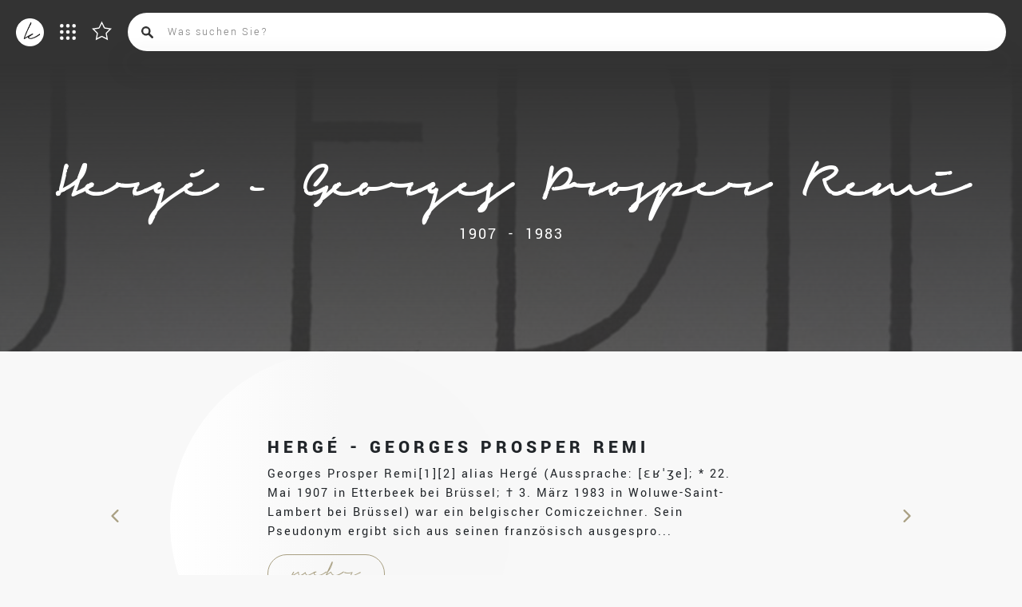

--- FILE ---
content_type: text/html; charset=utf-8
request_url: https://kunst-sammlung.at/artists/102
body_size: 53971
content:
<!DOCTYPE html>
<html lang="de">
<head>

    <link rel="stylesheet" media="all" href="/assets/application-23b416e4e50fa39c2808d3b50e4d410ac6d8271896377ffc45d952978180a912.css" data-turbolinks-track="reload" defer="defer" />
    <!-- Font Awesome 5 import -->
    <link rel="stylesheet" href="https://use.fontawesome.com/releases/v5.7.2/css/all.css" integrity="sha384-fnmOCqbTlWIlj8LyTjo7mOUStjsKC4pOpQbqyi7RrhN7udi9RwhKkMHpvLbHG9Sr" crossorigin="anonymous">

    <script src="/assets/application-81beeab4feacbd71ed59b8f2134d2bcd40f7cb0c18d2aabdf2748d5bfc6254ee.js"></script>

    <!-- Required meta tags -->
    <meta charset="utf-8">
    <meta name="viewport" content="width=device-width, initial-scale=1, shrink-to-fit=no">
	<!-- Fix turbolink previous page error in jquery plugins (slick) :: also some changes on the views where the problem occours -->
    <meta name="turbolinks-cache-control" content="no-cache">
    <meta name="csrf-param" content="authenticity_token" />
<meta name="csrf-token" content="hT9eHBSO2vp7NFxQA6t3PqTBkDbC/6SfptHdbm3GNVQ4vA9Gpn3zMpao+6IpbzaQRollvGM77QqDtfIHlZOYaw==" />

        <title>KS :: Hergé - Georges Prosper Remi</title>

</head>
<body>
    <main class="maincontent">
        <header>
    <div class="menuextenstion">
    <div class="menuextenstion__container">
        <a class="logo" title="STARTSEITE" href="https://kunst-sammlung.at/">
    <img class="logo__image" src="/images/logo_white.png" />
</a>
        <div title="Navigation öffnen" class="burger d-flex align-items-center js-burger">
    <div class="burger__image"></div>
</div>
        <a class="bookmarks__headericon" title="Merkliste" href="https://kunst-sammlung.at/bookmarks">
    <img class="bookmarks__headericon__svg svg" src="/images/svg/star-outline.svg" />
</a>
        <form class="search" action="/search">
    <div class="search__bar js-search-bar">
        <input type="text" name="search" id="search" class="search__bar__searchfield" placeholder="Was suchen Sie?" autocomplete="false" />
        <div class="search__bar__suggestions" id="js-search-bar-suggestions">
            <p class='search__bar__suggestions__label d-none' id='js-search-bar-noresults'>Keine Ergebnisse</p>
        </div>
        <button type="submit" class="search__bar__submit js-search-submit">
            <img class="search__svg js-search svg" src="/images/svg/search.svg" />
        </button>
    </div>
</form>
    </div>
</div>
    <div class="mobilemenu js-mobile-menu js-menu">
    <div class="mobilemenu__navigation">
        <ul class="mobilemenu__navigation__list">
            <li class="mobilemenu__navigation__list__item mobilemenu__navigation__list__item--hassub">
                <span>Sammlung</span>
                <ul class="mobilemenu__navigation__list mobilemenu__navigation__list--sub mobilemenu__navigation__list--square mobilemenu__navigation__list--small">
                    <li class="mobilemenu__navigation__list__item mobilemenu__navigation__list__item--sub">
                        <figure class="h-100 w-100">
                            <picture>
                                <source media="(min-width:1600px)" srcset="/images/artifacts/xs/thumb-xs_RackMultipart20190105-558-bgmq41.jpg">
                                <source media="(min-width:1200px)" srcset="/images/artifacts/xxs/thumb-xxs_RackMultipart20190105-558-bgmq41.jpg">
                                <source media="(min-width:992px)" srcset="/images/artifacts/xxs/thumb-xxs_RackMultipart20190105-558-bgmq41.jpg">
                                <source media="(min-width:768px)" srcset="/images/artifacts/xxs/thumb-xxs_RackMultipart20190105-558-bgmq41.jpg">
                                <source media="(min-width:576px)" srcset="/images/artifacts/xs/thumb-xs_RackMultipart20190105-558-bgmq41.jpg">
                                <source media="(min-width:320px)" srcset="/images/artifacts/xxs/thumb-xxs_RackMultipart20190105-558-bgmq41.jpg">
                                <source srcset="/images/artifacts/xxxs/thumb-xxxs_RackMultipart20190105-558-bgmq41.jpg">
                                <img class="mobilemenu__navigation__image" src="/images/artifacts/sm/thumb-sm_RackMultipart20190105-558-bgmq41.jpg"
                                     alt='Aquagravur'
                                     title='Aquagravur'>
                            </picture>
                        </figure>
                        <a class="mobilemenu__navigation__link" href="/categories/22">Aquagravur</a>
                    </li>
                    <li class="mobilemenu__navigation__list__item mobilemenu__navigation__list__item--sub">
                        <figure class="h-100 w-100">
                            <picture>
                                <source media="(min-width:1600px)" srcset="/images/artifacts/xs/thumb-xs_RackMultipart20181124-7253-fh1wje.JPG">
                                <source media="(min-width:1200px)" srcset="/images/artifacts/xxs/thumb-xxs_RackMultipart20181124-7253-fh1wje.JPG">
                                <source media="(min-width:992px)" srcset="/images/artifacts/xxs/thumb-xxs_RackMultipart20181124-7253-fh1wje.JPG">
                                <source media="(min-width:768px)" srcset="/images/artifacts/xxs/thumb-xxs_RackMultipart20181124-7253-fh1wje.JPG">
                                <source media="(min-width:576px)" srcset="/images/artifacts/xs/thumb-xs_RackMultipart20181124-7253-fh1wje.JPG">
                                <source media="(min-width:320px)" srcset="/images/artifacts/xxs/thumb-xxs_RackMultipart20181124-7253-fh1wje.JPG">
                                <source srcset="/images/artifacts/xxxs/thumb-xxxs_RackMultipart20181124-7253-fh1wje.JPG">
                                <img class="mobilemenu__navigation__image" src="/images/artifacts/sm/thumb-sm_RackMultipart20181124-7253-fh1wje.JPG"
                                     alt='Aquarell'
                                     title='Aquarell'>
                            </picture>
                        </figure>
                        <a class="mobilemenu__navigation__link" href="/categories/6">Aquarell</a>
                    </li>
                    <li class="mobilemenu__navigation__list__item mobilemenu__navigation__list__item--sub">
                        <figure class="h-100 w-100">
                            <picture>
                                <source media="(min-width:1600px)" srcset="/images/artifacts/xs/thumb-xs_RackMultipart20230213-271-1h1aphn.jpg">
                                <source media="(min-width:1200px)" srcset="/images/artifacts/xxs/thumb-xxs_RackMultipart20230213-271-1h1aphn.jpg">
                                <source media="(min-width:992px)" srcset="/images/artifacts/xxs/thumb-xxs_RackMultipart20230213-271-1h1aphn.jpg">
                                <source media="(min-width:768px)" srcset="/images/artifacts/xxs/thumb-xxs_RackMultipart20230213-271-1h1aphn.jpg">
                                <source media="(min-width:576px)" srcset="/images/artifacts/xs/thumb-xs_RackMultipart20230213-271-1h1aphn.jpg">
                                <source media="(min-width:320px)" srcset="/images/artifacts/xxs/thumb-xxs_RackMultipart20230213-271-1h1aphn.jpg">
                                <source srcset="/images/artifacts/xxxs/thumb-xxxs_RackMultipart20230213-271-1h1aphn.jpg">
                                <img class="mobilemenu__navigation__image" src="/images/artifacts/sm/thumb-sm_RackMultipart20230213-271-1h1aphn.jpg"
                                     alt='Ausstellungskataloge'
                                     title='Ausstellungskataloge'>
                            </picture>
                        </figure>
                        <a class="mobilemenu__navigation__link" href="/categories/12">Ausstellungskataloge</a>
                    </li>
                    <li class="mobilemenu__navigation__list__item mobilemenu__navigation__list__item--sub">
                        <figure class="h-100 w-100">
                            <picture>
                                <source media="(min-width:1600px)" srcset="/images/artifacts/xs/thumb-xs_RackMultipart20190309-19673-1yfr4bp.jpg">
                                <source media="(min-width:1200px)" srcset="/images/artifacts/xxs/thumb-xxs_RackMultipart20190309-19673-1yfr4bp.jpg">
                                <source media="(min-width:992px)" srcset="/images/artifacts/xxs/thumb-xxs_RackMultipart20190309-19673-1yfr4bp.jpg">
                                <source media="(min-width:768px)" srcset="/images/artifacts/xxs/thumb-xxs_RackMultipart20190309-19673-1yfr4bp.jpg">
                                <source media="(min-width:576px)" srcset="/images/artifacts/xs/thumb-xs_RackMultipart20190309-19673-1yfr4bp.jpg">
                                <source media="(min-width:320px)" srcset="/images/artifacts/xxs/thumb-xxs_RackMultipart20190309-19673-1yfr4bp.jpg">
                                <source srcset="/images/artifacts/xxxs/thumb-xxxs_RackMultipart20190309-19673-1yfr4bp.jpg">
                                <img class="mobilemenu__navigation__image" src="/images/artifacts/sm/thumb-sm_RackMultipart20190309-19673-1yfr4bp.jpg"
                                     alt='Briefmarken'
                                     title='Briefmarken'>
                            </picture>
                        </figure>
                        <a class="mobilemenu__navigation__link" href="/categories/31">Briefmarken</a>
                    </li>
                    <li class="mobilemenu__navigation__list__item mobilemenu__navigation__list__item--sub">
                        <figure class="h-100 w-100">
                            <picture>
                                <source media="(min-width:1600px)" srcset="/images/artifacts/default_img.png">
                                <source media="(min-width:1200px)" srcset="/images/artifacts/default_img.png">
                                <source media="(min-width:992px)" srcset="/images/artifacts/default_img.png">
                                <source media="(min-width:768px)" srcset="/images/artifacts/default_img.png">
                                <source media="(min-width:576px)" srcset="/images/artifacts/default_img.png">
                                <source media="(min-width:320px)" srcset="/images/artifacts/default_img.png">
                                <source srcset="/images/artifacts/default_img.png">
                                <img class="mobilemenu__navigation__image" src="/images/artifacts/default_img.png"
                                     alt='Buchdruck'
                                     title='Buchdruck'>
                            </picture>
                        </figure>
                        <a class="mobilemenu__navigation__link" href="/categories/48">Buchdruck</a>
                    </li>
                    <li class="mobilemenu__navigation__list__item mobilemenu__navigation__list__item--sub">
                        <figure class="h-100 w-100">
                            <picture>
                                <source media="(min-width:1600px)" srcset="/images/artifacts/xs/thumb-xs_RackMultipart20240305-272-ovipfv.JPG">
                                <source media="(min-width:1200px)" srcset="/images/artifacts/xxs/thumb-xxs_RackMultipart20240305-272-ovipfv.JPG">
                                <source media="(min-width:992px)" srcset="/images/artifacts/xxs/thumb-xxs_RackMultipart20240305-272-ovipfv.JPG">
                                <source media="(min-width:768px)" srcset="/images/artifacts/xxs/thumb-xxs_RackMultipart20240305-272-ovipfv.JPG">
                                <source media="(min-width:576px)" srcset="/images/artifacts/xs/thumb-xs_RackMultipart20240305-272-ovipfv.JPG">
                                <source media="(min-width:320px)" srcset="/images/artifacts/xxs/thumb-xxs_RackMultipart20240305-272-ovipfv.JPG">
                                <source srcset="/images/artifacts/xxxs/thumb-xxxs_RackMultipart20240305-272-ovipfv.JPG">
                                <img class="mobilemenu__navigation__image" src="/images/artifacts/sm/thumb-sm_RackMultipart20240305-272-ovipfv.JPG"
                                     alt='Bücher'
                                     title='Bücher'>
                            </picture>
                        </figure>
                        <a class="mobilemenu__navigation__link" href="/categories/3">Bücher</a>
                    </li>
                    <li class="mobilemenu__navigation__list__item mobilemenu__navigation__list__item--sub">
                        <figure class="h-100 w-100">
                            <picture>
                                <source media="(min-width:1600px)" srcset="/images/artifacts/xs/thumb-xs_RackMultipart20220925-583205-qrzu09.JPG">
                                <source media="(min-width:1200px)" srcset="/images/artifacts/xxs/thumb-xxs_RackMultipart20220925-583205-qrzu09.JPG">
                                <source media="(min-width:992px)" srcset="/images/artifacts/xxs/thumb-xxs_RackMultipart20220925-583205-qrzu09.JPG">
                                <source media="(min-width:768px)" srcset="/images/artifacts/xxs/thumb-xxs_RackMultipart20220925-583205-qrzu09.JPG">
                                <source media="(min-width:576px)" srcset="/images/artifacts/xs/thumb-xs_RackMultipart20220925-583205-qrzu09.JPG">
                                <source media="(min-width:320px)" srcset="/images/artifacts/xxs/thumb-xxs_RackMultipart20220925-583205-qrzu09.JPG">
                                <source srcset="/images/artifacts/xxxs/thumb-xxxs_RackMultipart20220925-583205-qrzu09.JPG">
                                <img class="mobilemenu__navigation__image" src="/images/artifacts/sm/thumb-sm_RackMultipart20220925-583205-qrzu09.JPG"
                                     alt='Büchlein, Zeitschriften, Magazine'
                                     title='Büchlein, Zeitschriften, Magazine'>
                            </picture>
                        </figure>
                        <a class="mobilemenu__navigation__link" href="/categories/7">Büchlein, Zeitschriften, Magazine</a>
                    </li>
                    <li class="mobilemenu__navigation__list__item mobilemenu__navigation__list__item--sub">
                        <figure class="h-100 w-100">
                            <picture>
                                <source media="(min-width:1600px)" srcset="/images/artifacts/xs/thumb-xs_RackMultipart20220911-583205-76ig0q.JPG">
                                <source media="(min-width:1200px)" srcset="/images/artifacts/xxs/thumb-xxs_RackMultipart20220911-583205-76ig0q.JPG">
                                <source media="(min-width:992px)" srcset="/images/artifacts/xxs/thumb-xxs_RackMultipart20220911-583205-76ig0q.JPG">
                                <source media="(min-width:768px)" srcset="/images/artifacts/xxs/thumb-xxs_RackMultipart20220911-583205-76ig0q.JPG">
                                <source media="(min-width:576px)" srcset="/images/artifacts/xs/thumb-xs_RackMultipart20220911-583205-76ig0q.JPG">
                                <source media="(min-width:320px)" srcset="/images/artifacts/xxs/thumb-xxs_RackMultipart20220911-583205-76ig0q.JPG">
                                <source srcset="/images/artifacts/xxxs/thumb-xxxs_RackMultipart20220911-583205-76ig0q.JPG">
                                <img class="mobilemenu__navigation__image" src="/images/artifacts/sm/thumb-sm_RackMultipart20220911-583205-76ig0q.JPG"
                                     alt='Buchseite'
                                     title='Buchseite'>
                            </picture>
                        </figure>
                        <a class="mobilemenu__navigation__link" href="/categories/49">Buchseite</a>
                    </li>
                    <li class="mobilemenu__navigation__list__item mobilemenu__navigation__list__item--sub">
                        <figure class="h-100 w-100">
                            <picture>
                                <source media="(min-width:1600px)" srcset="/images/artifacts/xs/thumb-xs_RackMultipart20190119-16386-yopwsg.JPG">
                                <source media="(min-width:1200px)" srcset="/images/artifacts/xxs/thumb-xxs_RackMultipart20190119-16386-yopwsg.JPG">
                                <source media="(min-width:992px)" srcset="/images/artifacts/xxs/thumb-xxs_RackMultipart20190119-16386-yopwsg.JPG">
                                <source media="(min-width:768px)" srcset="/images/artifacts/xxs/thumb-xxs_RackMultipart20190119-16386-yopwsg.JPG">
                                <source media="(min-width:576px)" srcset="/images/artifacts/xs/thumb-xs_RackMultipart20190119-16386-yopwsg.JPG">
                                <source media="(min-width:320px)" srcset="/images/artifacts/xxs/thumb-xxs_RackMultipart20190119-16386-yopwsg.JPG">
                                <source srcset="/images/artifacts/xxxs/thumb-xxxs_RackMultipart20190119-16386-yopwsg.JPG">
                                <img class="mobilemenu__navigation__image" src="/images/artifacts/sm/thumb-sm_RackMultipart20190119-16386-yopwsg.JPG"
                                     alt='Einladungs- Eintritts- Gratulations, Ausweiskarten'
                                     title='Einladungs- Eintritts- Gratulations, Ausweiskarten'>
                            </picture>
                        </figure>
                        <a class="mobilemenu__navigation__link" href="/categories/18">Einladungs- Eintritts- Gratulations, Ausweiskarten</a>
                    </li>
                    <li class="mobilemenu__navigation__list__item mobilemenu__navigation__list__item--sub">
                        <figure class="h-100 w-100">
                            <picture>
                                <source media="(min-width:1600px)" srcset="/images/artifacts/xs/thumb-xs_RackMultipart20190512-26164-1b6w0yt.JPG">
                                <source media="(min-width:1200px)" srcset="/images/artifacts/xxs/thumb-xxs_RackMultipart20190512-26164-1b6w0yt.JPG">
                                <source media="(min-width:992px)" srcset="/images/artifacts/xxs/thumb-xxs_RackMultipart20190512-26164-1b6w0yt.JPG">
                                <source media="(min-width:768px)" srcset="/images/artifacts/xxs/thumb-xxs_RackMultipart20190512-26164-1b6w0yt.JPG">
                                <source media="(min-width:576px)" srcset="/images/artifacts/xs/thumb-xs_RackMultipart20190512-26164-1b6w0yt.JPG">
                                <source media="(min-width:320px)" srcset="/images/artifacts/xxs/thumb-xxs_RackMultipart20190512-26164-1b6w0yt.JPG">
                                <source srcset="/images/artifacts/xxxs/thumb-xxxs_RackMultipart20190512-26164-1b6w0yt.JPG">
                                <img class="mobilemenu__navigation__image" src="/images/artifacts/sm/thumb-sm_RackMultipart20190512-26164-1b6w0yt.JPG"
                                     alt='Exlibris'
                                     title='Exlibris'>
                            </picture>
                        </figure>
                        <a class="mobilemenu__navigation__link" href="/categories/33">Exlibris</a>
                    </li>
                    <li class="mobilemenu__navigation__list__item mobilemenu__navigation__list__item--sub">
                        <figure class="h-100 w-100">
                            <picture>
                                <source media="(min-width:1600px)" srcset="/images/artifacts/xs/thumb-xs_RackMultipart20190314-9800-1pwjo86.JPG">
                                <source media="(min-width:1200px)" srcset="/images/artifacts/xxs/thumb-xxs_RackMultipart20190314-9800-1pwjo86.JPG">
                                <source media="(min-width:992px)" srcset="/images/artifacts/xxs/thumb-xxs_RackMultipart20190314-9800-1pwjo86.JPG">
                                <source media="(min-width:768px)" srcset="/images/artifacts/xxs/thumb-xxs_RackMultipart20190314-9800-1pwjo86.JPG">
                                <source media="(min-width:576px)" srcset="/images/artifacts/xs/thumb-xs_RackMultipart20190314-9800-1pwjo86.JPG">
                                <source media="(min-width:320px)" srcset="/images/artifacts/xxs/thumb-xxs_RackMultipart20190314-9800-1pwjo86.JPG">
                                <source srcset="/images/artifacts/xxxs/thumb-xxxs_RackMultipart20190314-9800-1pwjo86.JPG">
                                <img class="mobilemenu__navigation__image" src="/images/artifacts/sm/thumb-sm_RackMultipart20190314-9800-1pwjo86.JPG"
                                     alt='Foulards'
                                     title='Foulards'>
                            </picture>
                        </figure>
                        <a class="mobilemenu__navigation__link" href="/categories/32">Foulards</a>
                    </li>
                    <li class="mobilemenu__navigation__list__item mobilemenu__navigation__list__item--sub">
                        <figure class="h-100 w-100">
                            <picture>
                                <source media="(min-width:1600px)" srcset="/images/artifacts/xs/thumb-xs_RackMultipart20181124-7253-10szo8g.JPG">
                                <source media="(min-width:1200px)" srcset="/images/artifacts/xxs/thumb-xxs_RackMultipart20181124-7253-10szo8g.JPG">
                                <source media="(min-width:992px)" srcset="/images/artifacts/xxs/thumb-xxs_RackMultipart20181124-7253-10szo8g.JPG">
                                <source media="(min-width:768px)" srcset="/images/artifacts/xxs/thumb-xxs_RackMultipart20181124-7253-10szo8g.JPG">
                                <source media="(min-width:576px)" srcset="/images/artifacts/xs/thumb-xs_RackMultipart20181124-7253-10szo8g.JPG">
                                <source media="(min-width:320px)" srcset="/images/artifacts/xxs/thumb-xxs_RackMultipart20181124-7253-10szo8g.JPG">
                                <source srcset="/images/artifacts/xxxs/thumb-xxxs_RackMultipart20181124-7253-10szo8g.JPG">
                                <img class="mobilemenu__navigation__image" src="/images/artifacts/sm/thumb-sm_RackMultipart20181124-7253-10szo8g.JPG"
                                     alt='Gemälde'
                                     title='Gemälde'>
                            </picture>
                        </figure>
                        <a class="mobilemenu__navigation__link" href="/categories/2">Gemälde</a>
                    </li>
                    <li class="mobilemenu__navigation__list__item mobilemenu__navigation__list__item--sub">
                        <figure class="h-100 w-100">
                            <picture>
                                <source media="(min-width:1600px)" srcset="/images/artifacts/xs/thumb-xs_RackMultipart20190106-9022-1l0w6q8.jpg">
                                <source media="(min-width:1200px)" srcset="/images/artifacts/xxs/thumb-xxs_RackMultipart20190106-9022-1l0w6q8.jpg">
                                <source media="(min-width:992px)" srcset="/images/artifacts/xxs/thumb-xxs_RackMultipart20190106-9022-1l0w6q8.jpg">
                                <source media="(min-width:768px)" srcset="/images/artifacts/xxs/thumb-xxs_RackMultipart20190106-9022-1l0w6q8.jpg">
                                <source media="(min-width:576px)" srcset="/images/artifacts/xs/thumb-xs_RackMultipart20190106-9022-1l0w6q8.jpg">
                                <source media="(min-width:320px)" srcset="/images/artifacts/xxs/thumb-xxs_RackMultipart20190106-9022-1l0w6q8.jpg">
                                <source srcset="/images/artifacts/xxxs/thumb-xxxs_RackMultipart20190106-9022-1l0w6q8.jpg">
                                <img class="mobilemenu__navigation__image" src="/images/artifacts/sm/thumb-sm_RackMultipart20190106-9022-1l0w6q8.jpg"
                                     alt='Holzschnitt'
                                     title='Holzschnitt'>
                            </picture>
                        </figure>
                        <a class="mobilemenu__navigation__link" href="/categories/20">Holzschnitt</a>
                    </li>
                    <li class="mobilemenu__navigation__list__item mobilemenu__navigation__list__item--sub">
                        <figure class="h-100 w-100">
                            <picture>
                                <source media="(min-width:1600px)" srcset="/images/artifacts/xs/thumb-xs_RackMultipart20190120-10794-15nmwzf.jpg">
                                <source media="(min-width:1200px)" srcset="/images/artifacts/xxs/thumb-xxs_RackMultipart20190120-10794-15nmwzf.jpg">
                                <source media="(min-width:992px)" srcset="/images/artifacts/xxs/thumb-xxs_RackMultipart20190120-10794-15nmwzf.jpg">
                                <source media="(min-width:768px)" srcset="/images/artifacts/xxs/thumb-xxs_RackMultipart20190120-10794-15nmwzf.jpg">
                                <source media="(min-width:576px)" srcset="/images/artifacts/xs/thumb-xs_RackMultipart20190120-10794-15nmwzf.jpg">
                                <source media="(min-width:320px)" srcset="/images/artifacts/xxs/thumb-xxs_RackMultipart20190120-10794-15nmwzf.jpg">
                                <source srcset="/images/artifacts/xxxs/thumb-xxxs_RackMultipart20190120-10794-15nmwzf.jpg">
                                <img class="mobilemenu__navigation__image" src="/images/artifacts/sm/thumb-sm_RackMultipart20190120-10794-15nmwzf.jpg"
                                     alt='Kalender'
                                     title='Kalender'>
                            </picture>
                        </figure>
                        <a class="mobilemenu__navigation__link" href="/categories/29">Kalender</a>
                    </li>
                    <li class="mobilemenu__navigation__list__item mobilemenu__navigation__list__item--sub">
                        <figure class="h-100 w-100">
                            <picture>
                                <source media="(min-width:1600px)" srcset="/images/artifacts/xs/thumb-xs_RackMultipart20190130-26036-1khmer6.JPG">
                                <source media="(min-width:1200px)" srcset="/images/artifacts/xxs/thumb-xxs_RackMultipart20190130-26036-1khmer6.JPG">
                                <source media="(min-width:992px)" srcset="/images/artifacts/xxs/thumb-xxs_RackMultipart20190130-26036-1khmer6.JPG">
                                <source media="(min-width:768px)" srcset="/images/artifacts/xxs/thumb-xxs_RackMultipart20190130-26036-1khmer6.JPG">
                                <source media="(min-width:576px)" srcset="/images/artifacts/xs/thumb-xs_RackMultipart20190130-26036-1khmer6.JPG">
                                <source media="(min-width:320px)" srcset="/images/artifacts/xxs/thumb-xxs_RackMultipart20190130-26036-1khmer6.JPG">
                                <source srcset="/images/artifacts/xxxs/thumb-xxxs_RackMultipart20190130-26036-1khmer6.JPG">
                                <img class="mobilemenu__navigation__image" src="/images/artifacts/sm/thumb-sm_RackMultipart20190130-26036-1khmer6.JPG"
                                     alt='Keramik'
                                     title='Keramik'>
                            </picture>
                        </figure>
                        <a class="mobilemenu__navigation__link" href="/categories/26">Keramik</a>
                    </li>
                    <li class="mobilemenu__navigation__list__item mobilemenu__navigation__list__item--sub">
                        <figure class="h-100 w-100">
                            <picture>
                                <source media="(min-width:1600px)" srcset="/images/artifacts/xs/thumb-xs_default_img.png">
                                <source media="(min-width:1200px)" srcset="/images/artifacts/xxs/thumb-xxs_default_img.png">
                                <source media="(min-width:992px)" srcset="/images/artifacts/xxs/thumb-xxs_default_img.png">
                                <source media="(min-width:768px)" srcset="/images/artifacts/xxs/thumb-xxs_default_img.png">
                                <source media="(min-width:576px)" srcset="/images/artifacts/xs/thumb-xs_default_img.png">
                                <source media="(min-width:320px)" srcset="/images/artifacts/xxs/thumb-xxs_default_img.png">
                                <source srcset="/images/artifacts/xxxs/thumb-xxxs_default_img.png">
                                <img class="mobilemenu__navigation__image" src="/images/artifacts/sm/thumb-sm_default_img.png"
                                     alt='Klischeedruck'
                                     title='Klischeedruck'>
                            </picture>
                        </figure>
                        <a class="mobilemenu__navigation__link" href="/categories/55">Klischeedruck</a>
                    </li>
                    <li class="mobilemenu__navigation__list__item mobilemenu__navigation__list__item--sub">
                        <figure class="h-100 w-100">
                            <picture>
                                <source media="(min-width:1600px)" srcset="/images/artifacts/xs/thumb-xs_RackMultipart20181124-7253-c69jmh.JPG">
                                <source media="(min-width:1200px)" srcset="/images/artifacts/xxs/thumb-xxs_RackMultipart20181124-7253-c69jmh.JPG">
                                <source media="(min-width:992px)" srcset="/images/artifacts/xxs/thumb-xxs_RackMultipart20181124-7253-c69jmh.JPG">
                                <source media="(min-width:768px)" srcset="/images/artifacts/xxs/thumb-xxs_RackMultipart20181124-7253-c69jmh.JPG">
                                <source media="(min-width:576px)" srcset="/images/artifacts/xs/thumb-xs_RackMultipart20181124-7253-c69jmh.JPG">
                                <source media="(min-width:320px)" srcset="/images/artifacts/xxs/thumb-xxs_RackMultipart20181124-7253-c69jmh.JPG">
                                <source srcset="/images/artifacts/xxxs/thumb-xxxs_RackMultipart20181124-7253-c69jmh.JPG">
                                <img class="mobilemenu__navigation__image" src="/images/artifacts/sm/thumb-sm_RackMultipart20181124-7253-c69jmh.JPG"
                                     alt='Künstlerpostkarten und Kunstpostkarten'
                                     title='Künstlerpostkarten und Kunstpostkarten'>
                            </picture>
                        </figure>
                        <a class="mobilemenu__navigation__link" href="/categories/36">Künstlerpostkarten und Kunstpostkarten</a>
                    </li>
                    <li class="mobilemenu__navigation__list__item mobilemenu__navigation__list__item--sub">
                        <figure class="h-100 w-100">
                            <picture>
                                <source media="(min-width:1600px)" srcset="/images/artifacts/xs/thumb-xs_RackMultipart20181226-22297-shrlb6.JPG">
                                <source media="(min-width:1200px)" srcset="/images/artifacts/xxs/thumb-xxs_RackMultipart20181226-22297-shrlb6.JPG">
                                <source media="(min-width:992px)" srcset="/images/artifacts/xxs/thumb-xxs_RackMultipart20181226-22297-shrlb6.JPG">
                                <source media="(min-width:768px)" srcset="/images/artifacts/xxs/thumb-xxs_RackMultipart20181226-22297-shrlb6.JPG">
                                <source media="(min-width:576px)" srcset="/images/artifacts/xs/thumb-xs_RackMultipart20181226-22297-shrlb6.JPG">
                                <source media="(min-width:320px)" srcset="/images/artifacts/xxs/thumb-xxs_RackMultipart20181226-22297-shrlb6.JPG">
                                <source srcset="/images/artifacts/xxxs/thumb-xxxs_RackMultipart20181226-22297-shrlb6.JPG">
                                <img class="mobilemenu__navigation__image" src="/images/artifacts/sm/thumb-sm_RackMultipart20181226-22297-shrlb6.JPG"
                                     alt='Lithographie'
                                     title='Lithographie'>
                            </picture>
                        </figure>
                        <a class="mobilemenu__navigation__link" href="/categories/9">Lithographie</a>
                    </li>
                    <li class="mobilemenu__navigation__list__item mobilemenu__navigation__list__item--sub">
                        <figure class="h-100 w-100">
                            <picture>
                                <source media="(min-width:1600px)" srcset="/images/artifacts/xs/thumb-xs_RackMultipart20200113-22975-1mcuz9.JPG">
                                <source media="(min-width:1200px)" srcset="/images/artifacts/xxs/thumb-xxs_RackMultipart20200113-22975-1mcuz9.JPG">
                                <source media="(min-width:992px)" srcset="/images/artifacts/xxs/thumb-xxs_RackMultipart20200113-22975-1mcuz9.JPG">
                                <source media="(min-width:768px)" srcset="/images/artifacts/xxs/thumb-xxs_RackMultipart20200113-22975-1mcuz9.JPG">
                                <source media="(min-width:576px)" srcset="/images/artifacts/xs/thumb-xs_RackMultipart20200113-22975-1mcuz9.JPG">
                                <source media="(min-width:320px)" srcset="/images/artifacts/xxs/thumb-xxs_RackMultipart20200113-22975-1mcuz9.JPG">
                                <source srcset="/images/artifacts/xxxs/thumb-xxxs_RackMultipart20200113-22975-1mcuz9.JPG">
                                <img class="mobilemenu__navigation__image" src="/images/artifacts/sm/thumb-sm_RackMultipart20200113-22975-1mcuz9.JPG"
                                     alt='Multiple'
                                     title='Multiple'>
                            </picture>
                        </figure>
                        <a class="mobilemenu__navigation__link" href="/categories/30">Multiple</a>
                    </li>
                    <li class="mobilemenu__navigation__list__item mobilemenu__navigation__list__item--sub">
                        <figure class="h-100 w-100">
                            <picture>
                                <source media="(min-width:1600px)" srcset="/images/artifacts/xs/thumb-xs_RackMultipart20240211-185881-645pcw.JPG">
                                <source media="(min-width:1200px)" srcset="/images/artifacts/xxs/thumb-xxs_RackMultipart20240211-185881-645pcw.JPG">
                                <source media="(min-width:992px)" srcset="/images/artifacts/xxs/thumb-xxs_RackMultipart20240211-185881-645pcw.JPG">
                                <source media="(min-width:768px)" srcset="/images/artifacts/xxs/thumb-xxs_RackMultipart20240211-185881-645pcw.JPG">
                                <source media="(min-width:576px)" srcset="/images/artifacts/xs/thumb-xs_RackMultipart20240211-185881-645pcw.JPG">
                                <source media="(min-width:320px)" srcset="/images/artifacts/xxs/thumb-xxs_RackMultipart20240211-185881-645pcw.JPG">
                                <source srcset="/images/artifacts/xxxs/thumb-xxxs_RackMultipart20240211-185881-645pcw.JPG">
                                <img class="mobilemenu__navigation__image" src="/images/artifacts/sm/thumb-sm_RackMultipart20240211-185881-645pcw.JPG"
                                     alt='Notenhefte'
                                     title='Notenhefte'>
                            </picture>
                        </figure>
                        <a class="mobilemenu__navigation__link" href="/categories/25">Notenhefte</a>
                    </li>
                    <li class="mobilemenu__navigation__list__item mobilemenu__navigation__list__item--sub">
                        <figure class="h-100 w-100">
                            <picture>
                                <source media="(min-width:1600px)" srcset="/images/artifacts/xs/thumb-xs_RackMultipart20181226-8938-nxi43g.jpg">
                                <source media="(min-width:1200px)" srcset="/images/artifacts/xxs/thumb-xxs_RackMultipart20181226-8938-nxi43g.jpg">
                                <source media="(min-width:992px)" srcset="/images/artifacts/xxs/thumb-xxs_RackMultipart20181226-8938-nxi43g.jpg">
                                <source media="(min-width:768px)" srcset="/images/artifacts/xxs/thumb-xxs_RackMultipart20181226-8938-nxi43g.jpg">
                                <source media="(min-width:576px)" srcset="/images/artifacts/xs/thumb-xs_RackMultipart20181226-8938-nxi43g.jpg">
                                <source media="(min-width:320px)" srcset="/images/artifacts/xxs/thumb-xxs_RackMultipart20181226-8938-nxi43g.jpg">
                                <source srcset="/images/artifacts/xxxs/thumb-xxxs_RackMultipart20181226-8938-nxi43g.jpg">
                                <img class="mobilemenu__navigation__image" src="/images/artifacts/sm/thumb-sm_RackMultipart20181226-8938-nxi43g.jpg"
                                     alt='Originalfotografien'
                                     title='Originalfotografien'>
                            </picture>
                        </figure>
                        <a class="mobilemenu__navigation__link" href="/categories/19">Originalfotografien</a>
                    </li>
                    <li class="mobilemenu__navigation__list__item mobilemenu__navigation__list__item--sub">
                        <figure class="h-100 w-100">
                            <picture>
                                <source media="(min-width:1600px)" srcset="/images/artifacts/xs/thumb-xs_RackMultipart20220821-583205-hzv95p.jpg">
                                <source media="(min-width:1200px)" srcset="/images/artifacts/xxs/thumb-xxs_RackMultipart20220821-583205-hzv95p.jpg">
                                <source media="(min-width:992px)" srcset="/images/artifacts/xxs/thumb-xxs_RackMultipart20220821-583205-hzv95p.jpg">
                                <source media="(min-width:768px)" srcset="/images/artifacts/xxs/thumb-xxs_RackMultipart20220821-583205-hzv95p.jpg">
                                <source media="(min-width:576px)" srcset="/images/artifacts/xs/thumb-xs_RackMultipart20220821-583205-hzv95p.jpg">
                                <source media="(min-width:320px)" srcset="/images/artifacts/xxs/thumb-xxs_RackMultipart20220821-583205-hzv95p.jpg">
                                <source srcset="/images/artifacts/xxxs/thumb-xxxs_RackMultipart20220821-583205-hzv95p.jpg">
                                <img class="mobilemenu__navigation__image" src="/images/artifacts/sm/thumb-sm_RackMultipart20220821-583205-hzv95p.jpg"
                                     alt='Plakate diverse'
                                     title='Plakate diverse'>
                            </picture>
                        </figure>
                        <a class="mobilemenu__navigation__link" href="/categories/46">Plakate diverse</a>
                    </li>
                    <li class="mobilemenu__navigation__list__item mobilemenu__navigation__list__item--sub">
                        <figure class="h-100 w-100">
                            <picture>
                                <source media="(min-width:1600px)" srcset="/images/artifacts/xs/thumb-xs_RackMultipart20220227-179866-lfsje5.JPG">
                                <source media="(min-width:1200px)" srcset="/images/artifacts/xxs/thumb-xxs_RackMultipart20220227-179866-lfsje5.JPG">
                                <source media="(min-width:992px)" srcset="/images/artifacts/xxs/thumb-xxs_RackMultipart20220227-179866-lfsje5.JPG">
                                <source media="(min-width:768px)" srcset="/images/artifacts/xxs/thumb-xxs_RackMultipart20220227-179866-lfsje5.JPG">
                                <source media="(min-width:576px)" srcset="/images/artifacts/xs/thumb-xs_RackMultipart20220227-179866-lfsje5.JPG">
                                <source media="(min-width:320px)" srcset="/images/artifacts/xxs/thumb-xxs_RackMultipart20220227-179866-lfsje5.JPG">
                                <source srcset="/images/artifacts/xxxs/thumb-xxxs_RackMultipart20220227-179866-lfsje5.JPG">
                                <img class="mobilemenu__navigation__image" src="/images/artifacts/sm/thumb-sm_RackMultipart20220227-179866-lfsje5.JPG"
                                     alt='Plakate Poster Affichomanie II'
                                     title='Plakate Poster Affichomanie II'>
                            </picture>
                        </figure>
                        <a class="mobilemenu__navigation__link" href="/categories/1">Plakate Poster Affichomanie II</a>
                    </li>
                    <li class="mobilemenu__navigation__list__item mobilemenu__navigation__list__item--sub">
                        <figure class="h-100 w-100">
                            <picture>
                                <source media="(min-width:1600px)" srcset="/images/artifacts/xs/thumb-xs_RackMultipart20181126-24596-1ygv9s6.JPG">
                                <source media="(min-width:1200px)" srcset="/images/artifacts/xxs/thumb-xxs_RackMultipart20181126-24596-1ygv9s6.JPG">
                                <source media="(min-width:992px)" srcset="/images/artifacts/xxs/thumb-xxs_RackMultipart20181126-24596-1ygv9s6.JPG">
                                <source media="(min-width:768px)" srcset="/images/artifacts/xxs/thumb-xxs_RackMultipart20181126-24596-1ygv9s6.JPG">
                                <source media="(min-width:576px)" srcset="/images/artifacts/xs/thumb-xs_RackMultipart20181126-24596-1ygv9s6.JPG">
                                <source media="(min-width:320px)" srcset="/images/artifacts/xxs/thumb-xxs_RackMultipart20181126-24596-1ygv9s6.JPG">
                                <source srcset="/images/artifacts/xxxs/thumb-xxxs_RackMultipart20181126-24596-1ygv9s6.JPG">
                                <img class="mobilemenu__navigation__image" src="/images/artifacts/sm/thumb-sm_RackMultipart20181126-24596-1ygv9s6.JPG"
                                     alt='Plakate-Textplakate'
                                     title='Plakate-Textplakate'>
                            </picture>
                        </figure>
                        <a class="mobilemenu__navigation__link" href="/categories/8">Plakate-Textplakate</a>
                    </li>
                    <li class="mobilemenu__navigation__list__item mobilemenu__navigation__list__item--sub">
                        <figure class="h-100 w-100">
                            <picture>
                                <source media="(min-width:1600px)" srcset="/images/artifacts/xs/thumb-xs_RackMultipart20200106-6229-1y9nvog.JPG">
                                <source media="(min-width:1200px)" srcset="/images/artifacts/xxs/thumb-xxs_RackMultipart20200106-6229-1y9nvog.JPG">
                                <source media="(min-width:992px)" srcset="/images/artifacts/xxs/thumb-xxs_RackMultipart20200106-6229-1y9nvog.JPG">
                                <source media="(min-width:768px)" srcset="/images/artifacts/xxs/thumb-xxs_RackMultipart20200106-6229-1y9nvog.JPG">
                                <source media="(min-width:576px)" srcset="/images/artifacts/xs/thumb-xs_RackMultipart20200106-6229-1y9nvog.JPG">
                                <source media="(min-width:320px)" srcset="/images/artifacts/xxs/thumb-xxs_RackMultipart20200106-6229-1y9nvog.JPG">
                                <source srcset="/images/artifacts/xxxs/thumb-xxxs_RackMultipart20200106-6229-1y9nvog.JPG">
                                <img class="mobilemenu__navigation__image" src="/images/artifacts/sm/thumb-sm_RackMultipart20200106-6229-1y9nvog.JPG"
                                     alt='Programmhefte Picassos'
                                     title='Programmhefte Picassos'>
                            </picture>
                        </figure>
                        <a class="mobilemenu__navigation__link" href="/categories/11">Programmhefte Picassos</a>
                    </li>
                    <li class="mobilemenu__navigation__list__item mobilemenu__navigation__list__item--sub">
                        <figure class="h-100 w-100">
                            <picture>
                                <source media="(min-width:1600px)" srcset="/images/artifacts/xs/thumb-xs_RackMultipart20181202-30795-19etcv8.JPG">
                                <source media="(min-width:1200px)" srcset="/images/artifacts/xxs/thumb-xxs_RackMultipart20181202-30795-19etcv8.JPG">
                                <source media="(min-width:992px)" srcset="/images/artifacts/xxs/thumb-xxs_RackMultipart20181202-30795-19etcv8.JPG">
                                <source media="(min-width:768px)" srcset="/images/artifacts/xxs/thumb-xxs_RackMultipart20181202-30795-19etcv8.JPG">
                                <source media="(min-width:576px)" srcset="/images/artifacts/xs/thumb-xs_RackMultipart20181202-30795-19etcv8.JPG">
                                <source media="(min-width:320px)" srcset="/images/artifacts/xxs/thumb-xxs_RackMultipart20181202-30795-19etcv8.JPG">
                                <source srcset="/images/artifacts/xxxs/thumb-xxxs_RackMultipart20181202-30795-19etcv8.JPG">
                                <img class="mobilemenu__navigation__image" src="/images/artifacts/sm/thumb-sm_RackMultipart20181202-30795-19etcv8.JPG"
                                     alt='Radierung'
                                     title='Radierung'>
                            </picture>
                        </figure>
                        <a class="mobilemenu__navigation__link" href="/categories/10">Radierung</a>
                    </li>
                    <li class="mobilemenu__navigation__list__item mobilemenu__navigation__list__item--sub">
                        <figure class="h-100 w-100">
                            <picture>
                                <source media="(min-width:1600px)" srcset="/images/artifacts/xs/thumb-xs_RackMultipart20231107-293-1xdlmhy.JPG">
                                <source media="(min-width:1200px)" srcset="/images/artifacts/xxs/thumb-xxs_RackMultipart20231107-293-1xdlmhy.JPG">
                                <source media="(min-width:992px)" srcset="/images/artifacts/xxs/thumb-xxs_RackMultipart20231107-293-1xdlmhy.JPG">
                                <source media="(min-width:768px)" srcset="/images/artifacts/xxs/thumb-xxs_RackMultipart20231107-293-1xdlmhy.JPG">
                                <source media="(min-width:576px)" srcset="/images/artifacts/xs/thumb-xs_RackMultipart20231107-293-1xdlmhy.JPG">
                                <source media="(min-width:320px)" srcset="/images/artifacts/xxs/thumb-xxs_RackMultipart20231107-293-1xdlmhy.JPG">
                                <source srcset="/images/artifacts/xxxs/thumb-xxxs_RackMultipart20231107-293-1xdlmhy.JPG">
                                <img class="mobilemenu__navigation__image" src="/images/artifacts/sm/thumb-sm_RackMultipart20231107-293-1xdlmhy.JPG"
                                     alt='Schallplatten'
                                     title='Schallplatten'>
                            </picture>
                        </figure>
                        <a class="mobilemenu__navigation__link" href="/categories/50">Schallplatten</a>
                    </li>
                    <li class="mobilemenu__navigation__list__item mobilemenu__navigation__list__item--sub">
                        <figure class="h-100 w-100">
                            <picture>
                                <source media="(min-width:1600px)" srcset="/images/artifacts/xs/thumb-xs_RackMultipart20181218-9463-1z07vpc.jpg">
                                <source media="(min-width:1200px)" srcset="/images/artifacts/xxs/thumb-xxs_RackMultipart20181218-9463-1z07vpc.jpg">
                                <source media="(min-width:992px)" srcset="/images/artifacts/xxs/thumb-xxs_RackMultipart20181218-9463-1z07vpc.jpg">
                                <source media="(min-width:768px)" srcset="/images/artifacts/xxs/thumb-xxs_RackMultipart20181218-9463-1z07vpc.jpg">
                                <source media="(min-width:576px)" srcset="/images/artifacts/xs/thumb-xs_RackMultipart20181218-9463-1z07vpc.jpg">
                                <source media="(min-width:320px)" srcset="/images/artifacts/xxs/thumb-xxs_RackMultipart20181218-9463-1z07vpc.jpg">
                                <source srcset="/images/artifacts/xxxs/thumb-xxxs_RackMultipart20181218-9463-1z07vpc.jpg">
                                <img class="mobilemenu__navigation__image" src="/images/artifacts/sm/thumb-sm_RackMultipart20181218-9463-1z07vpc.jpg"
                                     alt='Serigraphie'
                                     title='Serigraphie'>
                            </picture>
                        </figure>
                        <a class="mobilemenu__navigation__link" href="/categories/15">Serigraphie</a>
                    </li>
                    <li class="mobilemenu__navigation__list__item mobilemenu__navigation__list__item--sub">
                        <figure class="h-100 w-100">
                            <picture>
                                <source media="(min-width:1600px)" srcset="/images/artifacts/xs/thumb-xs_RackMultipart20181230-24882-1gufhxn.jpg">
                                <source media="(min-width:1200px)" srcset="/images/artifacts/xxs/thumb-xxs_RackMultipart20181230-24882-1gufhxn.jpg">
                                <source media="(min-width:992px)" srcset="/images/artifacts/xxs/thumb-xxs_RackMultipart20181230-24882-1gufhxn.jpg">
                                <source media="(min-width:768px)" srcset="/images/artifacts/xxs/thumb-xxs_RackMultipart20181230-24882-1gufhxn.jpg">
                                <source media="(min-width:576px)" srcset="/images/artifacts/xs/thumb-xs_RackMultipart20181230-24882-1gufhxn.jpg">
                                <source media="(min-width:320px)" srcset="/images/artifacts/xxs/thumb-xxs_RackMultipart20181230-24882-1gufhxn.jpg">
                                <source srcset="/images/artifacts/xxxs/thumb-xxxs_RackMultipart20181230-24882-1gufhxn.jpg">
                                <img class="mobilemenu__navigation__image" src="/images/artifacts/sm/thumb-sm_RackMultipart20181230-24882-1gufhxn.jpg"
                                     alt='Skulptur'
                                     title='Skulptur'>
                            </picture>
                        </figure>
                        <a class="mobilemenu__navigation__link" href="/categories/21">Skulptur</a>
                    </li>
                    <li class="mobilemenu__navigation__list__item mobilemenu__navigation__list__item--sub">
                        <figure class="h-100 w-100">
                            <picture>
                                <source media="(min-width:1600px)" srcset="/images/artifacts/xs/thumb-xs_RackMultipart20190105-558-1bo5sxb.jpg">
                                <source media="(min-width:1200px)" srcset="/images/artifacts/xxs/thumb-xxs_RackMultipart20190105-558-1bo5sxb.jpg">
                                <source media="(min-width:992px)" srcset="/images/artifacts/xxs/thumb-xxs_RackMultipart20190105-558-1bo5sxb.jpg">
                                <source media="(min-width:768px)" srcset="/images/artifacts/xxs/thumb-xxs_RackMultipart20190105-558-1bo5sxb.jpg">
                                <source media="(min-width:576px)" srcset="/images/artifacts/xs/thumb-xs_RackMultipart20190105-558-1bo5sxb.jpg">
                                <source media="(min-width:320px)" srcset="/images/artifacts/xxs/thumb-xxs_RackMultipart20190105-558-1bo5sxb.jpg">
                                <source srcset="/images/artifacts/xxxs/thumb-xxxs_RackMultipart20190105-558-1bo5sxb.jpg">
                                <img class="mobilemenu__navigation__image" src="/images/artifacts/sm/thumb-sm_RackMultipart20190105-558-1bo5sxb.jpg"
                                     alt='Tempera'
                                     title='Tempera'>
                            </picture>
                        </figure>
                        <a class="mobilemenu__navigation__link" href="/categories/23">Tempera</a>
                    </li>
                    <li class="mobilemenu__navigation__list__item mobilemenu__navigation__list__item--sub">
                        <figure class="h-100 w-100">
                            <picture>
                                <source media="(min-width:1600px)" srcset="/images/artifacts/xs/thumb-xs_RackMultipart20190529-24231-17kjxyw.JPG">
                                <source media="(min-width:1200px)" srcset="/images/artifacts/xxs/thumb-xxs_RackMultipart20190529-24231-17kjxyw.JPG">
                                <source media="(min-width:992px)" srcset="/images/artifacts/xxs/thumb-xxs_RackMultipart20190529-24231-17kjxyw.JPG">
                                <source media="(min-width:768px)" srcset="/images/artifacts/xxs/thumb-xxs_RackMultipart20190529-24231-17kjxyw.JPG">
                                <source media="(min-width:576px)" srcset="/images/artifacts/xs/thumb-xs_RackMultipart20190529-24231-17kjxyw.JPG">
                                <source media="(min-width:320px)" srcset="/images/artifacts/xxs/thumb-xxs_RackMultipart20190529-24231-17kjxyw.JPG">
                                <source srcset="/images/artifacts/xxxs/thumb-xxxs_RackMultipart20190529-24231-17kjxyw.JPG">
                                <img class="mobilemenu__navigation__image" src="/images/artifacts/sm/thumb-sm_RackMultipart20190529-24231-17kjxyw.JPG"
                                     alt='Werkverzeichnis'
                                     title='Werkverzeichnis'>
                            </picture>
                        </figure>
                        <a class="mobilemenu__navigation__link" href="/categories/27">Werkverzeichnis</a>
                    </li>
                    <li class="mobilemenu__navigation__list__item mobilemenu__navigation__list__item--sub">
                        <figure class="h-100 w-100">
                            <picture>
                                <source media="(min-width:1600px)" srcset="/images/artifacts/xs/thumb-xs_RackMultipart20181124-7253-1wyaok2.JPG">
                                <source media="(min-width:1200px)" srcset="/images/artifacts/xxs/thumb-xxs_RackMultipart20181124-7253-1wyaok2.JPG">
                                <source media="(min-width:992px)" srcset="/images/artifacts/xxs/thumb-xxs_RackMultipart20181124-7253-1wyaok2.JPG">
                                <source media="(min-width:768px)" srcset="/images/artifacts/xxs/thumb-xxs_RackMultipart20181124-7253-1wyaok2.JPG">
                                <source media="(min-width:576px)" srcset="/images/artifacts/xs/thumb-xs_RackMultipart20181124-7253-1wyaok2.JPG">
                                <source media="(min-width:320px)" srcset="/images/artifacts/xxs/thumb-xxs_RackMultipart20181124-7253-1wyaok2.JPG">
                                <source srcset="/images/artifacts/xxxs/thumb-xxxs_RackMultipart20181124-7253-1wyaok2.JPG">
                                <img class="mobilemenu__navigation__image" src="/images/artifacts/sm/thumb-sm_RackMultipart20181124-7253-1wyaok2.JPG"
                                     alt='Zeichnungen'
                                     title='Zeichnungen'>
                            </picture>
                        </figure>
                        <a class="mobilemenu__navigation__link" href="/categories/4">Zeichnungen</a>
                    </li>
                    <li class="mobilemenu__navigation__list__item mobilemenu__navigation__list__item--sub">
                        <figure class="h-100 w-100">
                            <picture>
                                <source media="(min-width:1600px)" srcset="/images/artifacts/xs/thumb-xs_RackMultipart20230211-271-1v97o2w.JPG">
                                <source media="(min-width:1200px)" srcset="/images/artifacts/xxs/thumb-xxs_RackMultipart20230211-271-1v97o2w.JPG">
                                <source media="(min-width:992px)" srcset="/images/artifacts/xxs/thumb-xxs_RackMultipart20230211-271-1v97o2w.JPG">
                                <source media="(min-width:768px)" srcset="/images/artifacts/xxs/thumb-xxs_RackMultipart20230211-271-1v97o2w.JPG">
                                <source media="(min-width:576px)" srcset="/images/artifacts/xs/thumb-xs_RackMultipart20230211-271-1v97o2w.JPG">
                                <source media="(min-width:320px)" srcset="/images/artifacts/xxs/thumb-xxs_RackMultipart20230211-271-1v97o2w.JPG">
                                <source srcset="/images/artifacts/xxxs/thumb-xxxs_RackMultipart20230211-271-1v97o2w.JPG">
                                <img class="mobilemenu__navigation__image" src="/images/artifacts/sm/thumb-sm_RackMultipart20230211-271-1v97o2w.JPG"
                                     alt='Zeitungen'
                                     title='Zeitungen'>
                            </picture>
                        </figure>
                        <a class="mobilemenu__navigation__link" href="/categories/13">Zeitungen</a>
                    </li>
                    <li class="mobilemenu__navigation__list__item mobilemenu__navigation__list__item--sub">
                        <figure class="h-100 w-100">
                            <picture>
                                <source media="(min-width:1600px)" srcset="/images/artifacts/xs/thumb-xs_RackMultipart20201015-21319-nzxl58.jpg">
                                <source media="(min-width:1200px)" srcset="/images/artifacts/xxs/thumb-xxs_RackMultipart20201015-21319-nzxl58.jpg">
                                <source media="(min-width:992px)" srcset="/images/artifacts/xxs/thumb-xxs_RackMultipart20201015-21319-nzxl58.jpg">
                                <source media="(min-width:768px)" srcset="/images/artifacts/xxs/thumb-xxs_RackMultipart20201015-21319-nzxl58.jpg">
                                <source media="(min-width:576px)" srcset="/images/artifacts/xs/thumb-xs_RackMultipart20201015-21319-nzxl58.jpg">
                                <source media="(min-width:320px)" srcset="/images/artifacts/xxs/thumb-xxs_RackMultipart20201015-21319-nzxl58.jpg">
                                <source srcset="/images/artifacts/xxxs/thumb-xxxs_RackMultipart20201015-21319-nzxl58.jpg">
                                <img class="mobilemenu__navigation__image" src="/images/artifacts/sm/thumb-sm_RackMultipart20201015-21319-nzxl58.jpg"
                                     alt='Zuordnungen - verschiedenes'
                                     title='Zuordnungen - verschiedenes'>
                            </picture>
                        </figure>
                        <a class="mobilemenu__navigation__link" href="/categories/37">Zuordnungen - verschiedenes</a>
                    </li>
                </ul>
            </li>
            <li class="mobilemenu__navigation__list__item mobilemenu__navigation__list__item--hassub">
                <span>Künstler</span>
                <ul class="mobilemenu__navigation__list mobilemenu__navigation__list--sub mobilemenu__navigation__list--square">
                    <li class="mobilemenu__navigation__list__item mobilemenu__navigation__list__item--sub">
                        <figure class="h-100 w-100">
                            <picture>
                                <source media="(min-width:1600px)" srcset="/images/artifacts/xs/thumb-xs_default_img.png">
                                <source media="(min-width:1200px)" srcset="/images/artifacts/xxs/thumb-xxs_default_img.png">
                                <source media="(min-width:992px)" srcset="/images/artifacts/xxs/thumb-xxs_default_img.png">
                                <source media="(min-width:768px)" srcset="/images/artifacts/xxs/thumb-xxs_default_img.png">
                                <source media="(min-width:576px)" srcset="/images/artifacts/xs/thumb-xs_default_img.png">
                                <source media="(min-width:320px)" srcset="/images/artifacts/xxs/thumb-xxs_default_img.png">
                                <source srcset="/images/artifacts/xxxs/thumb-xxxs_default_img.png">
                                <img class="mobilemenu__navigation__image" src="/images/artifacts/sm/thumb-sm_default_img.png"
                                     alt=' Larionow Michail Fjodorowitsch '
                                     title=' Larionow Michail Fjodorowitsch '>
                            </picture>
                        </figure>
                        <a class="mobilemenu__navigation__link" href="/artists/143"> Larionow Michail Fjodorowitsch </a>
                    </li>
                    <li class="mobilemenu__navigation__list__item mobilemenu__navigation__list__item--sub">
                        <figure class="h-100 w-100">
                            <picture>
                                <source media="(min-width:1600px)" srcset="/images/artifacts/xs/thumb-xs_RackMultipart20211230-858346-80ivmz.JPG">
                                <source media="(min-width:1200px)" srcset="/images/artifacts/xxs/thumb-xxs_RackMultipart20211230-858346-80ivmz.JPG">
                                <source media="(min-width:992px)" srcset="/images/artifacts/xxs/thumb-xxs_RackMultipart20211230-858346-80ivmz.JPG">
                                <source media="(min-width:768px)" srcset="/images/artifacts/xxs/thumb-xxs_RackMultipart20211230-858346-80ivmz.JPG">
                                <source media="(min-width:576px)" srcset="/images/artifacts/xs/thumb-xs_RackMultipart20211230-858346-80ivmz.JPG">
                                <source media="(min-width:320px)" srcset="/images/artifacts/xxs/thumb-xxs_RackMultipart20211230-858346-80ivmz.JPG">
                                <source srcset="/images/artifacts/xxxs/thumb-xxxs_RackMultipart20211230-858346-80ivmz.JPG">
                                <img class="mobilemenu__navigation__image" src="/images/artifacts/sm/thumb-sm_RackMultipart20211230-858346-80ivmz.JPG"
                                     alt=' Roebuck Keeler Lucile'
                                     title=' Roebuck Keeler Lucile'>
                            </picture>
                        </figure>
                        <a class="mobilemenu__navigation__link" href="/artists/124"> Roebuck Keeler Lucile</a>
                    </li>
                    <li class="mobilemenu__navigation__list__item mobilemenu__navigation__list__item--sub">
                        <figure class="h-100 w-100">
                            <picture>
                                <source media="(min-width:1600px)" srcset="/images/artifacts/xs/thumb-xs_RackMultipart20181222-29649-1xbn065.JPG">
                                <source media="(min-width:1200px)" srcset="/images/artifacts/xxs/thumb-xxs_RackMultipart20181222-29649-1xbn065.JPG">
                                <source media="(min-width:992px)" srcset="/images/artifacts/xxs/thumb-xxs_RackMultipart20181222-29649-1xbn065.JPG">
                                <source media="(min-width:768px)" srcset="/images/artifacts/xxs/thumb-xxs_RackMultipart20181222-29649-1xbn065.JPG">
                                <source media="(min-width:576px)" srcset="/images/artifacts/xs/thumb-xs_RackMultipart20181222-29649-1xbn065.JPG">
                                <source media="(min-width:320px)" srcset="/images/artifacts/xxs/thumb-xxs_RackMultipart20181222-29649-1xbn065.JPG">
                                <source srcset="/images/artifacts/xxxs/thumb-xxxs_RackMultipart20181222-29649-1xbn065.JPG">
                                <img class="mobilemenu__navigation__image" src="/images/artifacts/sm/thumb-sm_RackMultipart20181222-29649-1xbn065.JPG"
                                     alt='Adami Valerio'
                                     title='Adami Valerio'>
                            </picture>
                        </figure>
                        <a class="mobilemenu__navigation__link" href="/artists/38">Adami Valerio</a>
                    </li>
                    <li class="mobilemenu__navigation__list__item mobilemenu__navigation__list__item--sub">
                        <figure class="h-100 w-100">
                            <picture>
                                <source media="(min-width:1600px)" srcset="/images/artifacts/xs/thumb-xs_RackMultipart20181220-24586-wqgz3h.JPG">
                                <source media="(min-width:1200px)" srcset="/images/artifacts/xxs/thumb-xxs_RackMultipart20181220-24586-wqgz3h.JPG">
                                <source media="(min-width:992px)" srcset="/images/artifacts/xxs/thumb-xxs_RackMultipart20181220-24586-wqgz3h.JPG">
                                <source media="(min-width:768px)" srcset="/images/artifacts/xxs/thumb-xxs_RackMultipart20181220-24586-wqgz3h.JPG">
                                <source media="(min-width:576px)" srcset="/images/artifacts/xs/thumb-xs_RackMultipart20181220-24586-wqgz3h.JPG">
                                <source media="(min-width:320px)" srcset="/images/artifacts/xxs/thumb-xxs_RackMultipart20181220-24586-wqgz3h.JPG">
                                <source srcset="/images/artifacts/xxxs/thumb-xxxs_RackMultipart20181220-24586-wqgz3h.JPG">
                                <img class="mobilemenu__navigation__image" src="/images/artifacts/sm/thumb-sm_RackMultipart20181220-24586-wqgz3h.JPG"
                                     alt='Agam Yaakov'
                                     title='Agam Yaakov'>
                            </picture>
                        </figure>
                        <a class="mobilemenu__navigation__link" href="/artists/30">Agam Yaakov</a>
                    </li>
                    <li class="mobilemenu__navigation__list__item mobilemenu__navigation__list__item--sub">
                        <figure class="h-100 w-100">
                            <picture>
                                <source media="(min-width:1600px)" srcset="/images/artifacts/xs/thumb-xs_RackMultipart20211228-843366-1j3bxc3.jpg">
                                <source media="(min-width:1200px)" srcset="/images/artifacts/xxs/thumb-xxs_RackMultipart20211228-843366-1j3bxc3.jpg">
                                <source media="(min-width:992px)" srcset="/images/artifacts/xxs/thumb-xxs_RackMultipart20211228-843366-1j3bxc3.jpg">
                                <source media="(min-width:768px)" srcset="/images/artifacts/xxs/thumb-xxs_RackMultipart20211228-843366-1j3bxc3.jpg">
                                <source media="(min-width:576px)" srcset="/images/artifacts/xs/thumb-xs_RackMultipart20211228-843366-1j3bxc3.jpg">
                                <source media="(min-width:320px)" srcset="/images/artifacts/xxs/thumb-xxs_RackMultipart20211228-843366-1j3bxc3.jpg">
                                <source srcset="/images/artifacts/xxxs/thumb-xxxs_RackMultipart20211228-843366-1j3bxc3.jpg">
                                <img class="mobilemenu__navigation__image" src="/images/artifacts/sm/thumb-sm_RackMultipart20211228-843366-1j3bxc3.jpg"
                                     alt='Alchechinsky Pierre'
                                     title='Alchechinsky Pierre'>
                            </picture>
                        </figure>
                        <a class="mobilemenu__navigation__link" href="/artists/123">Alchechinsky Pierre</a>
                    </li>
                    <li class="mobilemenu__navigation__list__item mobilemenu__navigation__list__item--sub">
                        <figure class="h-100 w-100">
                            <picture>
                                <source media="(min-width:1600px)" srcset="/images/artifacts/xs/thumb-xs_RackMultipart20190105-558-bgmq41.jpg">
                                <source media="(min-width:1200px)" srcset="/images/artifacts/xxs/thumb-xxs_RackMultipart20190105-558-bgmq41.jpg">
                                <source media="(min-width:992px)" srcset="/images/artifacts/xxs/thumb-xxs_RackMultipart20190105-558-bgmq41.jpg">
                                <source media="(min-width:768px)" srcset="/images/artifacts/xxs/thumb-xxs_RackMultipart20190105-558-bgmq41.jpg">
                                <source media="(min-width:576px)" srcset="/images/artifacts/xs/thumb-xs_RackMultipart20190105-558-bgmq41.jpg">
                                <source media="(min-width:320px)" srcset="/images/artifacts/xxs/thumb-xxs_RackMultipart20190105-558-bgmq41.jpg">
                                <source srcset="/images/artifacts/xxxs/thumb-xxxs_RackMultipart20190105-558-bgmq41.jpg">
                                <img class="mobilemenu__navigation__image" src="/images/artifacts/sm/thumb-sm_RackMultipart20190105-558-bgmq41.jpg"
                                     alt='Aleg On'
                                     title='Aleg On'>
                            </picture>
                        </figure>
                        <a class="mobilemenu__navigation__link" href="/artists/68">Aleg On</a>
                    </li>
                    <li class="mobilemenu__navigation__list__item mobilemenu__navigation__list__item--sub">
                        <figure class="h-100 w-100">
                            <picture>
                                <source media="(min-width:1600px)" srcset="/images/artifacts/xs/thumb-xs_RackMultipart20181222-29649-by9ff.JPG">
                                <source media="(min-width:1200px)" srcset="/images/artifacts/xxs/thumb-xxs_RackMultipart20181222-29649-by9ff.JPG">
                                <source media="(min-width:992px)" srcset="/images/artifacts/xxs/thumb-xxs_RackMultipart20181222-29649-by9ff.JPG">
                                <source media="(min-width:768px)" srcset="/images/artifacts/xxs/thumb-xxs_RackMultipart20181222-29649-by9ff.JPG">
                                <source media="(min-width:576px)" srcset="/images/artifacts/xs/thumb-xs_RackMultipart20181222-29649-by9ff.JPG">
                                <source media="(min-width:320px)" srcset="/images/artifacts/xxs/thumb-xxs_RackMultipart20181222-29649-by9ff.JPG">
                                <source srcset="/images/artifacts/xxxs/thumb-xxxs_RackMultipart20181222-29649-by9ff.JPG">
                                <img class="mobilemenu__navigation__image" src="/images/artifacts/sm/thumb-sm_RackMultipart20181222-29649-by9ff.JPG"
                                     alt='Alt Otmar'
                                     title='Alt Otmar'>
                            </picture>
                        </figure>
                        <a class="mobilemenu__navigation__link" href="/artists/36">Alt Otmar</a>
                    </li>
                    <li class="mobilemenu__navigation__list__item mobilemenu__navigation__list__item--sub">
                        <figure class="h-100 w-100">
                            <picture>
                                <source media="(min-width:1600px)" srcset="/images/artifacts/xs/thumb-xs_RackMultipart20220821-583205-1a3yxtr.jpg">
                                <source media="(min-width:1200px)" srcset="/images/artifacts/xxs/thumb-xxs_RackMultipart20220821-583205-1a3yxtr.jpg">
                                <source media="(min-width:992px)" srcset="/images/artifacts/xxs/thumb-xxs_RackMultipart20220821-583205-1a3yxtr.jpg">
                                <source media="(min-width:768px)" srcset="/images/artifacts/xxs/thumb-xxs_RackMultipart20220821-583205-1a3yxtr.jpg">
                                <source media="(min-width:576px)" srcset="/images/artifacts/xs/thumb-xs_RackMultipart20220821-583205-1a3yxtr.jpg">
                                <source media="(min-width:320px)" srcset="/images/artifacts/xxs/thumb-xxs_RackMultipart20220821-583205-1a3yxtr.jpg">
                                <source srcset="/images/artifacts/xxxs/thumb-xxxs_RackMultipart20220821-583205-1a3yxtr.jpg">
                                <img class="mobilemenu__navigation__image" src="/images/artifacts/sm/thumb-sm_RackMultipart20220821-583205-1a3yxtr.jpg"
                                     alt='Amer Shomali '
                                     title='Amer Shomali '>
                            </picture>
                        </figure>
                        <a class="mobilemenu__navigation__link" href="/artists/151">Amer Shomali </a>
                    </li>
                    <li class="mobilemenu__navigation__list__item mobilemenu__navigation__list__item--sub">
                        <figure class="h-100 w-100">
                            <picture>
                                <source media="(min-width:1600px)" srcset="/images/artifacts/xs/thumb-xs_RackMultipart20181222-29649-18lv0m1.jpg">
                                <source media="(min-width:1200px)" srcset="/images/artifacts/xxs/thumb-xxs_RackMultipart20181222-29649-18lv0m1.jpg">
                                <source media="(min-width:992px)" srcset="/images/artifacts/xxs/thumb-xxs_RackMultipart20181222-29649-18lv0m1.jpg">
                                <source media="(min-width:768px)" srcset="/images/artifacts/xxs/thumb-xxs_RackMultipart20181222-29649-18lv0m1.jpg">
                                <source media="(min-width:576px)" srcset="/images/artifacts/xs/thumb-xs_RackMultipart20181222-29649-18lv0m1.jpg">
                                <source media="(min-width:320px)" srcset="/images/artifacts/xxs/thumb-xxs_RackMultipart20181222-29649-18lv0m1.jpg">
                                <source srcset="/images/artifacts/xxxs/thumb-xxxs_RackMultipart20181222-29649-18lv0m1.jpg">
                                <img class="mobilemenu__navigation__image" src="/images/artifacts/sm/thumb-sm_RackMultipart20181222-29649-18lv0m1.jpg"
                                     alt='Antes Horst'
                                     title='Antes Horst'>
                            </picture>
                        </figure>
                        <a class="mobilemenu__navigation__link" href="/artists/37">Antes Horst</a>
                    </li>
                    <li class="mobilemenu__navigation__list__item mobilemenu__navigation__list__item--sub">
                        <figure class="h-100 w-100">
                            <picture>
                                <source media="(min-width:1600px)" srcset="/images/artifacts/xs/thumb-xs_RackMultipart20181222-29649-93xgqi.JPG">
                                <source media="(min-width:1200px)" srcset="/images/artifacts/xxs/thumb-xxs_RackMultipart20181222-29649-93xgqi.JPG">
                                <source media="(min-width:992px)" srcset="/images/artifacts/xxs/thumb-xxs_RackMultipart20181222-29649-93xgqi.JPG">
                                <source media="(min-width:768px)" srcset="/images/artifacts/xxs/thumb-xxs_RackMultipart20181222-29649-93xgqi.JPG">
                                <source media="(min-width:576px)" srcset="/images/artifacts/xs/thumb-xs_RackMultipart20181222-29649-93xgqi.JPG">
                                <source media="(min-width:320px)" srcset="/images/artifacts/xxs/thumb-xxs_RackMultipart20181222-29649-93xgqi.JPG">
                                <source srcset="/images/artifacts/xxxs/thumb-xxxs_RackMultipart20181222-29649-93xgqi.JPG">
                                <img class="mobilemenu__navigation__image" src="/images/artifacts/sm/thumb-sm_RackMultipart20181222-29649-93xgqi.JPG"
                                     alt='Apollinaire Guillaume'
                                     title='Apollinaire Guillaume'>
                            </picture>
                        </figure>
                        <a class="mobilemenu__navigation__link" href="/artists/41">Apollinaire Guillaume</a>
                    </li>
                    <li class="mobilemenu__navigation__list__item mobilemenu__navigation__list__item--sub">
                        <figure class="h-100 w-100">
                            <picture>
                                <source media="(min-width:1600px)" srcset="/images/artifacts/xs/thumb-xs_RackMultipart20230801-292-130uwao.JPG">
                                <source media="(min-width:1200px)" srcset="/images/artifacts/xxs/thumb-xxs_RackMultipart20230801-292-130uwao.JPG">
                                <source media="(min-width:992px)" srcset="/images/artifacts/xxs/thumb-xxs_RackMultipart20230801-292-130uwao.JPG">
                                <source media="(min-width:768px)" srcset="/images/artifacts/xxs/thumb-xxs_RackMultipart20230801-292-130uwao.JPG">
                                <source media="(min-width:576px)" srcset="/images/artifacts/xs/thumb-xs_RackMultipart20230801-292-130uwao.JPG">
                                <source media="(min-width:320px)" srcset="/images/artifacts/xxs/thumb-xxs_RackMultipart20230801-292-130uwao.JPG">
                                <source srcset="/images/artifacts/xxxs/thumb-xxxs_RackMultipart20230801-292-130uwao.JPG">
                                <img class="mobilemenu__navigation__image" src="/images/artifacts/sm/thumb-sm_RackMultipart20230801-292-130uwao.JPG"
                                     alt='APPLE - Think different'
                                     title='APPLE - Think different'>
                            </picture>
                        </figure>
                        <a class="mobilemenu__navigation__link" href="/artists/162">APPLE - Think different</a>
                    </li>
                    <li class="mobilemenu__navigation__list__item mobilemenu__navigation__list__item--sub">
                        <figure class="h-100 w-100">
                            <picture>
                                <source media="(min-width:1600px)" srcset="/images/artifacts/xs/thumb-xs_RackMultipart20220909-583205-68bt0d.jpg">
                                <source media="(min-width:1200px)" srcset="/images/artifacts/xxs/thumb-xxs_RackMultipart20220909-583205-68bt0d.jpg">
                                <source media="(min-width:992px)" srcset="/images/artifacts/xxs/thumb-xxs_RackMultipart20220909-583205-68bt0d.jpg">
                                <source media="(min-width:768px)" srcset="/images/artifacts/xxs/thumb-xxs_RackMultipart20220909-583205-68bt0d.jpg">
                                <source media="(min-width:576px)" srcset="/images/artifacts/xs/thumb-xs_RackMultipart20220909-583205-68bt0d.jpg">
                                <source media="(min-width:320px)" srcset="/images/artifacts/xxs/thumb-xxs_RackMultipart20220909-583205-68bt0d.jpg">
                                <source srcset="/images/artifacts/xxxs/thumb-xxxs_RackMultipart20220909-583205-68bt0d.jpg">
                                <img class="mobilemenu__navigation__image" src="/images/artifacts/sm/thumb-sm_RackMultipart20220909-583205-68bt0d.jpg"
                                     alt='Ares Aristides Hernandez '
                                     title='Ares Aristides Hernandez '>
                            </picture>
                        </figure>
                        <a class="mobilemenu__navigation__link" href="/artists/154">Ares Aristides Hernandez </a>
                    </li>
                    <li class="mobilemenu__navigation__list__item mobilemenu__navigation__list__item--sub">
                        <figure class="h-100 w-100">
                            <picture>
                                <source media="(min-width:1600px)" srcset="/images/artifacts/xs/thumb-xs_RackMultipart20181222-29649-4qoikp.JPG">
                                <source media="(min-width:1200px)" srcset="/images/artifacts/xxs/thumb-xxs_RackMultipart20181222-29649-4qoikp.JPG">
                                <source media="(min-width:992px)" srcset="/images/artifacts/xxs/thumb-xxs_RackMultipart20181222-29649-4qoikp.JPG">
                                <source media="(min-width:768px)" srcset="/images/artifacts/xxs/thumb-xxs_RackMultipart20181222-29649-4qoikp.JPG">
                                <source media="(min-width:576px)" srcset="/images/artifacts/xs/thumb-xs_RackMultipart20181222-29649-4qoikp.JPG">
                                <source media="(min-width:320px)" srcset="/images/artifacts/xxs/thumb-xxs_RackMultipart20181222-29649-4qoikp.JPG">
                                <source srcset="/images/artifacts/xxxs/thumb-xxxs_RackMultipart20181222-29649-4qoikp.JPG">
                                <img class="mobilemenu__navigation__image" src="/images/artifacts/sm/thumb-sm_RackMultipart20181222-29649-4qoikp.JPG"
                                     alt='Attersee Christian Ludwig'
                                     title='Attersee Christian Ludwig'>
                            </picture>
                        </figure>
                        <a class="mobilemenu__navigation__link" href="/artists/40">Attersee Christian Ludwig</a>
                    </li>
                    <li class="mobilemenu__navigation__list__item mobilemenu__navigation__list__item--sub">
                        <figure class="h-100 w-100">
                            <picture>
                                <source media="(min-width:1600px)" srcset="/images/artifacts/xs/thumb-xs_RackMultipart20181220-24586-6na8y.JPG">
                                <source media="(min-width:1200px)" srcset="/images/artifacts/xxs/thumb-xxs_RackMultipart20181220-24586-6na8y.JPG">
                                <source media="(min-width:992px)" srcset="/images/artifacts/xxs/thumb-xxs_RackMultipart20181220-24586-6na8y.JPG">
                                <source media="(min-width:768px)" srcset="/images/artifacts/xxs/thumb-xxs_RackMultipart20181220-24586-6na8y.JPG">
                                <source media="(min-width:576px)" srcset="/images/artifacts/xs/thumb-xs_RackMultipart20181220-24586-6na8y.JPG">
                                <source media="(min-width:320px)" srcset="/images/artifacts/xxs/thumb-xxs_RackMultipart20181220-24586-6na8y.JPG">
                                <source srcset="/images/artifacts/xxxs/thumb-xxxs_RackMultipart20181220-24586-6na8y.JPG">
                                <img class="mobilemenu__navigation__image" src="/images/artifacts/sm/thumb-sm_RackMultipart20181220-24586-6na8y.JPG"
                                     alt='Bach Elvira'
                                     title='Bach Elvira'>
                            </picture>
                        </figure>
                        <a class="mobilemenu__navigation__link" href="/artists/19">Bach Elvira</a>
                    </li>
                    <li class="mobilemenu__navigation__list__item mobilemenu__navigation__list__item--sub">
                        <figure class="h-100 w-100">
                            <picture>
                                <source media="(min-width:1600px)" srcset="/images/artifacts/xs/thumb-xs_RackMultipart20200722-18735-2kwcl0.jpg">
                                <source media="(min-width:1200px)" srcset="/images/artifacts/xxs/thumb-xxs_RackMultipart20200722-18735-2kwcl0.jpg">
                                <source media="(min-width:992px)" srcset="/images/artifacts/xxs/thumb-xxs_RackMultipart20200722-18735-2kwcl0.jpg">
                                <source media="(min-width:768px)" srcset="/images/artifacts/xxs/thumb-xxs_RackMultipart20200722-18735-2kwcl0.jpg">
                                <source media="(min-width:576px)" srcset="/images/artifacts/xs/thumb-xs_RackMultipart20200722-18735-2kwcl0.jpg">
                                <source media="(min-width:320px)" srcset="/images/artifacts/xxs/thumb-xxs_RackMultipart20200722-18735-2kwcl0.jpg">
                                <source srcset="/images/artifacts/xxxs/thumb-xxxs_RackMultipart20200722-18735-2kwcl0.jpg">
                                <img class="mobilemenu__navigation__image" src="/images/artifacts/sm/thumb-sm_RackMultipart20200722-18735-2kwcl0.jpg"
                                     alt='Banksy'
                                     title='Banksy'>
                            </picture>
                        </figure>
                        <a class="mobilemenu__navigation__link" href="/artists/95">Banksy</a>
                    </li>
                    <li class="mobilemenu__navigation__list__item mobilemenu__navigation__list__item--sub">
                        <figure class="h-100 w-100">
                            <picture>
                                <source media="(min-width:1600px)" srcset="/images/artifacts/xs/thumb-xs_RackMultipart20200915-29688-12tw3bv.jpg">
                                <source media="(min-width:1200px)" srcset="/images/artifacts/xxs/thumb-xxs_RackMultipart20200915-29688-12tw3bv.jpg">
                                <source media="(min-width:992px)" srcset="/images/artifacts/xxs/thumb-xxs_RackMultipart20200915-29688-12tw3bv.jpg">
                                <source media="(min-width:768px)" srcset="/images/artifacts/xxs/thumb-xxs_RackMultipart20200915-29688-12tw3bv.jpg">
                                <source media="(min-width:576px)" srcset="/images/artifacts/xs/thumb-xs_RackMultipart20200915-29688-12tw3bv.jpg">
                                <source media="(min-width:320px)" srcset="/images/artifacts/xxs/thumb-xxs_RackMultipart20200915-29688-12tw3bv.jpg">
                                <source srcset="/images/artifacts/xxxs/thumb-xxxs_RackMultipart20200915-29688-12tw3bv.jpg">
                                <img class="mobilemenu__navigation__image" src="/images/artifacts/sm/thumb-sm_RackMultipart20200915-29688-12tw3bv.jpg"
                                     alt='Basquiat Jean-Michel '
                                     title='Basquiat Jean-Michel '>
                            </picture>
                        </figure>
                        <a class="mobilemenu__navigation__link" href="/artists/96">Basquiat Jean-Michel </a>
                    </li>
                    <li class="mobilemenu__navigation__list__item mobilemenu__navigation__list__item--sub">
                        <figure class="h-100 w-100">
                            <picture>
                                <source media="(min-width:1600px)" srcset="/images/artifacts/xs/thumb-xs_RackMultipart20181222-29649-1guadfl.jpg">
                                <source media="(min-width:1200px)" srcset="/images/artifacts/xxs/thumb-xxs_RackMultipart20181222-29649-1guadfl.jpg">
                                <source media="(min-width:992px)" srcset="/images/artifacts/xxs/thumb-xxs_RackMultipart20181222-29649-1guadfl.jpg">
                                <source media="(min-width:768px)" srcset="/images/artifacts/xxs/thumb-xxs_RackMultipart20181222-29649-1guadfl.jpg">
                                <source media="(min-width:576px)" srcset="/images/artifacts/xs/thumb-xs_RackMultipart20181222-29649-1guadfl.jpg">
                                <source media="(min-width:320px)" srcset="/images/artifacts/xxs/thumb-xxs_RackMultipart20181222-29649-1guadfl.jpg">
                                <source srcset="/images/artifacts/xxxs/thumb-xxxs_RackMultipart20181222-29649-1guadfl.jpg">
                                <img class="mobilemenu__navigation__image" src="/images/artifacts/sm/thumb-sm_RackMultipart20181222-29649-1guadfl.jpg"
                                     alt='Berner Bernd'
                                     title='Berner Bernd'>
                            </picture>
                        </figure>
                        <a class="mobilemenu__navigation__link" href="/artists/35">Berner Bernd</a>
                    </li>
                    <li class="mobilemenu__navigation__list__item mobilemenu__navigation__list__item--sub">
                        <figure class="h-100 w-100">
                            <picture>
                                <source media="(min-width:1600px)" srcset="/images/artifacts/xs/thumb-xs_RackMultipart20181217-21610-vik8o9.JPG">
                                <source media="(min-width:1200px)" srcset="/images/artifacts/xxs/thumb-xxs_RackMultipart20181217-21610-vik8o9.JPG">
                                <source media="(min-width:992px)" srcset="/images/artifacts/xxs/thumb-xxs_RackMultipart20181217-21610-vik8o9.JPG">
                                <source media="(min-width:768px)" srcset="/images/artifacts/xxs/thumb-xxs_RackMultipart20181217-21610-vik8o9.JPG">
                                <source media="(min-width:576px)" srcset="/images/artifacts/xs/thumb-xs_RackMultipart20181217-21610-vik8o9.JPG">
                                <source media="(min-width:320px)" srcset="/images/artifacts/xxs/thumb-xxs_RackMultipart20181217-21610-vik8o9.JPG">
                                <source srcset="/images/artifacts/xxxs/thumb-xxxs_RackMultipart20181217-21610-vik8o9.JPG">
                                <img class="mobilemenu__navigation__image" src="/images/artifacts/sm/thumb-sm_RackMultipart20181217-21610-vik8o9.JPG"
                                     alt='Beuys Joseph'
                                     title='Beuys Joseph'>
                            </picture>
                        </figure>
                        <a class="mobilemenu__navigation__link" href="/artists/11">Beuys Joseph</a>
                    </li>
                    <li class="mobilemenu__navigation__list__item mobilemenu__navigation__list__item--sub">
                        <figure class="h-100 w-100">
                            <picture>
                                <source media="(min-width:1600px)" srcset="/images/artifacts/xs/thumb-xs_RackMultipart20211230-858346-zfohp5.JPG">
                                <source media="(min-width:1200px)" srcset="/images/artifacts/xxs/thumb-xxs_RackMultipart20211230-858346-zfohp5.JPG">
                                <source media="(min-width:992px)" srcset="/images/artifacts/xxs/thumb-xxs_RackMultipart20211230-858346-zfohp5.JPG">
                                <source media="(min-width:768px)" srcset="/images/artifacts/xxs/thumb-xxs_RackMultipart20211230-858346-zfohp5.JPG">
                                <source media="(min-width:576px)" srcset="/images/artifacts/xs/thumb-xs_RackMultipart20211230-858346-zfohp5.JPG">
                                <source media="(min-width:320px)" srcset="/images/artifacts/xxs/thumb-xxs_RackMultipart20211230-858346-zfohp5.JPG">
                                <source srcset="/images/artifacts/xxxs/thumb-xxxs_RackMultipart20211230-858346-zfohp5.JPG">
                                <img class="mobilemenu__navigation__image" src="/images/artifacts/sm/thumb-sm_RackMultipart20211230-858346-zfohp5.JPG"
                                     alt='Beyerle Burkhart'
                                     title='Beyerle Burkhart'>
                            </picture>
                        </figure>
                        <a class="mobilemenu__navigation__link" href="/artists/125">Beyerle Burkhart</a>
                    </li>
                    <li class="mobilemenu__navigation__list__item mobilemenu__navigation__list__item--sub">
                        <figure class="h-100 w-100">
                            <picture>
                                <source media="(min-width:1600px)" srcset="/images/artifacts/xs/thumb-xs_RackMultipart20210215-16569-14iji64.jpg">
                                <source media="(min-width:1200px)" srcset="/images/artifacts/xxs/thumb-xxs_RackMultipart20210215-16569-14iji64.jpg">
                                <source media="(min-width:992px)" srcset="/images/artifacts/xxs/thumb-xxs_RackMultipart20210215-16569-14iji64.jpg">
                                <source media="(min-width:768px)" srcset="/images/artifacts/xxs/thumb-xxs_RackMultipart20210215-16569-14iji64.jpg">
                                <source media="(min-width:576px)" srcset="/images/artifacts/xs/thumb-xs_RackMultipart20210215-16569-14iji64.jpg">
                                <source media="(min-width:320px)" srcset="/images/artifacts/xxs/thumb-xxs_RackMultipart20210215-16569-14iji64.jpg">
                                <source srcset="/images/artifacts/xxxs/thumb-xxxs_RackMultipart20210215-16569-14iji64.jpg">
                                <img class="mobilemenu__navigation__image" src="/images/artifacts/sm/thumb-sm_RackMultipart20210215-16569-14iji64.jpg"
                                     alt='Bill Max'
                                     title='Bill Max'>
                            </picture>
                        </figure>
                        <a class="mobilemenu__navigation__link" href="/artists/119">Bill Max</a>
                    </li>
                    <li class="mobilemenu__navigation__list__item mobilemenu__navigation__list__item--sub">
                        <figure class="h-100 w-100">
                            <picture>
                                <source media="(min-width:1600px)" srcset="/images/artifacts/xs/thumb-xs_RackMultipart20181222-29649-v0ulqb.JPG">
                                <source media="(min-width:1200px)" srcset="/images/artifacts/xxs/thumb-xxs_RackMultipart20181222-29649-v0ulqb.JPG">
                                <source media="(min-width:992px)" srcset="/images/artifacts/xxs/thumb-xxs_RackMultipart20181222-29649-v0ulqb.JPG">
                                <source media="(min-width:768px)" srcset="/images/artifacts/xxs/thumb-xxs_RackMultipart20181222-29649-v0ulqb.JPG">
                                <source media="(min-width:576px)" srcset="/images/artifacts/xs/thumb-xs_RackMultipart20181222-29649-v0ulqb.JPG">
                                <source media="(min-width:320px)" srcset="/images/artifacts/xxs/thumb-xxs_RackMultipart20181222-29649-v0ulqb.JPG">
                                <source srcset="/images/artifacts/xxxs/thumb-xxxs_RackMultipart20181222-29649-v0ulqb.JPG">
                                <img class="mobilemenu__navigation__image" src="/images/artifacts/sm/thumb-sm_RackMultipart20181222-29649-v0ulqb.JPG"
                                     alt='Braque Georges'
                                     title='Braque Georges'>
                            </picture>
                        </figure>
                        <a class="mobilemenu__navigation__link" href="/artists/43">Braque Georges</a>
                    </li>
                    <li class="mobilemenu__navigation__list__item mobilemenu__navigation__list__item--sub">
                        <figure class="h-100 w-100">
                            <picture>
                                <source media="(min-width:1600px)" srcset="/images/artifacts/xs/thumb-xs_RackMultipart20181222-29649-1e0jm9b.jpg">
                                <source media="(min-width:1200px)" srcset="/images/artifacts/xxs/thumb-xxs_RackMultipart20181222-29649-1e0jm9b.jpg">
                                <source media="(min-width:992px)" srcset="/images/artifacts/xxs/thumb-xxs_RackMultipart20181222-29649-1e0jm9b.jpg">
                                <source media="(min-width:768px)" srcset="/images/artifacts/xxs/thumb-xxs_RackMultipart20181222-29649-1e0jm9b.jpg">
                                <source media="(min-width:576px)" srcset="/images/artifacts/xs/thumb-xs_RackMultipart20181222-29649-1e0jm9b.jpg">
                                <source media="(min-width:320px)" srcset="/images/artifacts/xxs/thumb-xxs_RackMultipart20181222-29649-1e0jm9b.jpg">
                                <source srcset="/images/artifacts/xxxs/thumb-xxxs_RackMultipart20181222-29649-1e0jm9b.jpg">
                                <img class="mobilemenu__navigation__image" src="/images/artifacts/sm/thumb-sm_RackMultipart20181222-29649-1e0jm9b.jpg"
                                     alt='Brauer Arik'
                                     title='Brauer Arik'>
                            </picture>
                        </figure>
                        <a class="mobilemenu__navigation__link" href="/artists/44">Brauer Arik</a>
                    </li>
                    <li class="mobilemenu__navigation__list__item mobilemenu__navigation__list__item--sub">
                        <figure class="h-100 w-100">
                            <picture>
                                <source media="(min-width:1600px)" srcset="/images/artifacts/xs/thumb-xs_RackMultipart20181222-29649-110d1z9.JPG">
                                <source media="(min-width:1200px)" srcset="/images/artifacts/xxs/thumb-xxs_RackMultipart20181222-29649-110d1z9.JPG">
                                <source media="(min-width:992px)" srcset="/images/artifacts/xxs/thumb-xxs_RackMultipart20181222-29649-110d1z9.JPG">
                                <source media="(min-width:768px)" srcset="/images/artifacts/xxs/thumb-xxs_RackMultipart20181222-29649-110d1z9.JPG">
                                <source media="(min-width:576px)" srcset="/images/artifacts/xs/thumb-xs_RackMultipart20181222-29649-110d1z9.JPG">
                                <source media="(min-width:320px)" srcset="/images/artifacts/xxs/thumb-xxs_RackMultipart20181222-29649-110d1z9.JPG">
                                <source srcset="/images/artifacts/xxxs/thumb-xxxs_RackMultipart20181222-29649-110d1z9.JPG">
                                <img class="mobilemenu__navigation__image" src="/images/artifacts/sm/thumb-sm_RackMultipart20181222-29649-110d1z9.JPG"
                                     alt='Brault René'
                                     title='Brault René'>
                            </picture>
                        </figure>
                        <a class="mobilemenu__navigation__link" href="/artists/42">Brault René</a>
                    </li>
                    <li class="mobilemenu__navigation__list__item mobilemenu__navigation__list__item--sub">
                        <figure class="h-100 w-100">
                            <picture>
                                <source media="(min-width:1600px)" srcset="/images/artifacts/xs/thumb-xs_RackMultipart20181220-24586-nhrnkg.JPG">
                                <source media="(min-width:1200px)" srcset="/images/artifacts/xxs/thumb-xxs_RackMultipart20181220-24586-nhrnkg.JPG">
                                <source media="(min-width:992px)" srcset="/images/artifacts/xxs/thumb-xxs_RackMultipart20181220-24586-nhrnkg.JPG">
                                <source media="(min-width:768px)" srcset="/images/artifacts/xxs/thumb-xxs_RackMultipart20181220-24586-nhrnkg.JPG">
                                <source media="(min-width:576px)" srcset="/images/artifacts/xs/thumb-xs_RackMultipart20181220-24586-nhrnkg.JPG">
                                <source media="(min-width:320px)" srcset="/images/artifacts/xxs/thumb-xxs_RackMultipart20181220-24586-nhrnkg.JPG">
                                <source srcset="/images/artifacts/xxxs/thumb-xxxs_RackMultipart20181220-24586-nhrnkg.JPG">
                                <img class="mobilemenu__navigation__image" src="/images/artifacts/sm/thumb-sm_RackMultipart20181220-24586-nhrnkg.JPG"
                                     alt='Brood Herman'
                                     title='Brood Herman'>
                            </picture>
                        </figure>
                        <a class="mobilemenu__navigation__link" href="/artists/31">Brood Herman</a>
                    </li>
                    <li class="mobilemenu__navigation__list__item mobilemenu__navigation__list__item--sub">
                        <figure class="h-100 w-100">
                            <picture>
                                <source media="(min-width:1600px)" srcset="/images/artifacts/xs/thumb-xs_RackMultipart20220104-858346-1167u3f.jpg">
                                <source media="(min-width:1200px)" srcset="/images/artifacts/xxs/thumb-xxs_RackMultipart20220104-858346-1167u3f.jpg">
                                <source media="(min-width:992px)" srcset="/images/artifacts/xxs/thumb-xxs_RackMultipart20220104-858346-1167u3f.jpg">
                                <source media="(min-width:768px)" srcset="/images/artifacts/xxs/thumb-xxs_RackMultipart20220104-858346-1167u3f.jpg">
                                <source media="(min-width:576px)" srcset="/images/artifacts/xs/thumb-xs_RackMultipart20220104-858346-1167u3f.jpg">
                                <source media="(min-width:320px)" srcset="/images/artifacts/xxs/thumb-xxs_RackMultipart20220104-858346-1167u3f.jpg">
                                <source srcset="/images/artifacts/xxxs/thumb-xxxs_RackMultipart20220104-858346-1167u3f.jpg">
                                <img class="mobilemenu__navigation__image" src="/images/artifacts/sm/thumb-sm_RackMultipart20220104-858346-1167u3f.jpg"
                                     alt='Brooks Kitaj Ronald'
                                     title='Brooks Kitaj Ronald'>
                            </picture>
                        </figure>
                        <a class="mobilemenu__navigation__link" href="/artists/135">Brooks Kitaj Ronald</a>
                    </li>
                    <li class="mobilemenu__navigation__list__item mobilemenu__navigation__list__item--sub">
                        <figure class="h-100 w-100">
                            <picture>
                                <source media="(min-width:1600px)" srcset="/images/artifacts/xs/thumb-xs_RackMultipart20181222-29649-30ayyr.jpg">
                                <source media="(min-width:1200px)" srcset="/images/artifacts/xxs/thumb-xxs_RackMultipart20181222-29649-30ayyr.jpg">
                                <source media="(min-width:992px)" srcset="/images/artifacts/xxs/thumb-xxs_RackMultipart20181222-29649-30ayyr.jpg">
                                <source media="(min-width:768px)" srcset="/images/artifacts/xxs/thumb-xxs_RackMultipart20181222-29649-30ayyr.jpg">
                                <source media="(min-width:576px)" srcset="/images/artifacts/xs/thumb-xs_RackMultipart20181222-29649-30ayyr.jpg">
                                <source media="(min-width:320px)" srcset="/images/artifacts/xxs/thumb-xxs_RackMultipart20181222-29649-30ayyr.jpg">
                                <source srcset="/images/artifacts/xxxs/thumb-xxxs_RackMultipart20181222-29649-30ayyr.jpg">
                                <img class="mobilemenu__navigation__image" src="/images/artifacts/sm/thumb-sm_RackMultipart20181222-29649-30ayyr.jpg"
                                     alt='Bruno Bruni'
                                     title='Bruno Bruni'>
                            </picture>
                        </figure>
                        <a class="mobilemenu__navigation__link" href="/artists/45">Bruno Bruni</a>
                    </li>
                    <li class="mobilemenu__navigation__list__item mobilemenu__navigation__list__item--sub">
                        <figure class="h-100 w-100">
                            <picture>
                                <source media="(min-width:1600px)" srcset="/images/artifacts/xs/thumb-xs_RackMultipart20181221-24586-13uk3bf.jpg">
                                <source media="(min-width:1200px)" srcset="/images/artifacts/xxs/thumb-xxs_RackMultipart20181221-24586-13uk3bf.jpg">
                                <source media="(min-width:992px)" srcset="/images/artifacts/xxs/thumb-xxs_RackMultipart20181221-24586-13uk3bf.jpg">
                                <source media="(min-width:768px)" srcset="/images/artifacts/xxs/thumb-xxs_RackMultipart20181221-24586-13uk3bf.jpg">
                                <source media="(min-width:576px)" srcset="/images/artifacts/xs/thumb-xs_RackMultipart20181221-24586-13uk3bf.jpg">
                                <source media="(min-width:320px)" srcset="/images/artifacts/xxs/thumb-xxs_RackMultipart20181221-24586-13uk3bf.jpg">
                                <source srcset="/images/artifacts/xxxs/thumb-xxxs_RackMultipart20181221-24586-13uk3bf.jpg">
                                <img class="mobilemenu__navigation__image" src="/images/artifacts/sm/thumb-sm_RackMultipart20181221-24586-13uk3bf.jpg"
                                     alt='Buffet Bernard'
                                     title='Buffet Bernard'>
                            </picture>
                        </figure>
                        <a class="mobilemenu__navigation__link" href="/artists/34">Buffet Bernard</a>
                    </li>
                    <li class="mobilemenu__navigation__list__item mobilemenu__navigation__list__item--sub">
                        <figure class="h-100 w-100">
                            <picture>
                                <source media="(min-width:1600px)" srcset="/images/artifacts/xs/thumb-xs_RackMultipart20230327-292-1akqzit.JPG">
                                <source media="(min-width:1200px)" srcset="/images/artifacts/xxs/thumb-xxs_RackMultipart20230327-292-1akqzit.JPG">
                                <source media="(min-width:992px)" srcset="/images/artifacts/xxs/thumb-xxs_RackMultipart20230327-292-1akqzit.JPG">
                                <source media="(min-width:768px)" srcset="/images/artifacts/xxs/thumb-xxs_RackMultipart20230327-292-1akqzit.JPG">
                                <source media="(min-width:576px)" srcset="/images/artifacts/xs/thumb-xs_RackMultipart20230327-292-1akqzit.JPG">
                                <source media="(min-width:320px)" srcset="/images/artifacts/xxs/thumb-xxs_RackMultipart20230327-292-1akqzit.JPG">
                                <source srcset="/images/artifacts/xxxs/thumb-xxxs_RackMultipart20230327-292-1akqzit.JPG">
                                <img class="mobilemenu__navigation__image" src="/images/artifacts/sm/thumb-sm_RackMultipart20230327-292-1akqzit.JPG"
                                     alt='Buttinger Andreas  -  &quot;Caspar&quot;'
                                     title='Buttinger Andreas  -  &quot;Caspar&quot;'>
                            </picture>
                        </figure>
                        <a class="mobilemenu__navigation__link" href="/artists/158">Buttinger Andreas  -  &quot;Caspar&quot;</a>
                    </li>
                    <li class="mobilemenu__navigation__list__item mobilemenu__navigation__list__item--sub">
                        <figure class="h-100 w-100">
                            <picture>
                                <source media="(min-width:1600px)" srcset="/images/artifacts/xs/thumb-xs_RackMultipart20181222-16519-a7w8mh.JPG">
                                <source media="(min-width:1200px)" srcset="/images/artifacts/xxs/thumb-xxs_RackMultipart20181222-16519-a7w8mh.JPG">
                                <source media="(min-width:992px)" srcset="/images/artifacts/xxs/thumb-xxs_RackMultipart20181222-16519-a7w8mh.JPG">
                                <source media="(min-width:768px)" srcset="/images/artifacts/xxs/thumb-xxs_RackMultipart20181222-16519-a7w8mh.JPG">
                                <source media="(min-width:576px)" srcset="/images/artifacts/xs/thumb-xs_RackMultipart20181222-16519-a7w8mh.JPG">
                                <source media="(min-width:320px)" srcset="/images/artifacts/xxs/thumb-xxs_RackMultipart20181222-16519-a7w8mh.JPG">
                                <source srcset="/images/artifacts/xxxs/thumb-xxxs_RackMultipart20181222-16519-a7w8mh.JPG">
                                <img class="mobilemenu__navigation__image" src="/images/artifacts/sm/thumb-sm_RackMultipart20181222-16519-a7w8mh.JPG"
                                     alt='Calder Alexander'
                                     title='Calder Alexander'>
                            </picture>
                        </figure>
                        <a class="mobilemenu__navigation__link" href="/artists/46">Calder Alexander</a>
                    </li>
                    <li class="mobilemenu__navigation__list__item mobilemenu__navigation__list__item--sub">
                        <figure class="h-100 w-100">
                            <picture>
                                <source media="(min-width:1600px)" srcset="/images/artifacts/xs/thumb-xs_RackMultipart20190131-2577-10khg1v.jpg">
                                <source media="(min-width:1200px)" srcset="/images/artifacts/xxs/thumb-xxs_RackMultipart20190131-2577-10khg1v.jpg">
                                <source media="(min-width:992px)" srcset="/images/artifacts/xxs/thumb-xxs_RackMultipart20190131-2577-10khg1v.jpg">
                                <source media="(min-width:768px)" srcset="/images/artifacts/xxs/thumb-xxs_RackMultipart20190131-2577-10khg1v.jpg">
                                <source media="(min-width:576px)" srcset="/images/artifacts/xs/thumb-xs_RackMultipart20190131-2577-10khg1v.jpg">
                                <source media="(min-width:320px)" srcset="/images/artifacts/xxs/thumb-xxs_RackMultipart20190131-2577-10khg1v.jpg">
                                <source srcset="/images/artifacts/xxxs/thumb-xxxs_RackMultipart20190131-2577-10khg1v.jpg">
                                <img class="mobilemenu__navigation__image" src="/images/artifacts/sm/thumb-sm_RackMultipart20190131-2577-10khg1v.jpg"
                                     alt='Chagall Marc'
                                     title='Chagall Marc'>
                            </picture>
                        </figure>
                        <a class="mobilemenu__navigation__link" href="/artists/2">Chagall Marc</a>
                    </li>
                    <li class="mobilemenu__navigation__list__item mobilemenu__navigation__list__item--sub">
                        <figure class="h-100 w-100">
                            <picture>
                                <source media="(min-width:1600px)" srcset="/images/artifacts/xs/thumb-xs_RackMultipart20210104-10579-1oqmprk.jpg">
                                <source media="(min-width:1200px)" srcset="/images/artifacts/xxs/thumb-xxs_RackMultipart20210104-10579-1oqmprk.jpg">
                                <source media="(min-width:992px)" srcset="/images/artifacts/xxs/thumb-xxs_RackMultipart20210104-10579-1oqmprk.jpg">
                                <source media="(min-width:768px)" srcset="/images/artifacts/xxs/thumb-xxs_RackMultipart20210104-10579-1oqmprk.jpg">
                                <source media="(min-width:576px)" srcset="/images/artifacts/xs/thumb-xs_RackMultipart20210104-10579-1oqmprk.jpg">
                                <source media="(min-width:320px)" srcset="/images/artifacts/xxs/thumb-xxs_RackMultipart20210104-10579-1oqmprk.jpg">
                                <source srcset="/images/artifacts/xxxs/thumb-xxxs_RackMultipart20210104-10579-1oqmprk.jpg">
                                <img class="mobilemenu__navigation__image" src="/images/artifacts/sm/thumb-sm_RackMultipart20210104-10579-1oqmprk.jpg"
                                     alt='Childish Billy'
                                     title='Childish Billy'>
                            </picture>
                        </figure>
                        <a class="mobilemenu__navigation__link" href="/artists/104">Childish Billy</a>
                    </li>
                    <li class="mobilemenu__navigation__list__item mobilemenu__navigation__list__item--sub">
                        <figure class="h-100 w-100">
                            <picture>
                                <source media="(min-width:1600px)" srcset="/images/artifacts/xs/thumb-xs_RackMultipart20230726-292-1se9mmd.JPG">
                                <source media="(min-width:1200px)" srcset="/images/artifacts/xxs/thumb-xxs_RackMultipart20230726-292-1se9mmd.JPG">
                                <source media="(min-width:992px)" srcset="/images/artifacts/xxs/thumb-xxs_RackMultipart20230726-292-1se9mmd.JPG">
                                <source media="(min-width:768px)" srcset="/images/artifacts/xxs/thumb-xxs_RackMultipart20230726-292-1se9mmd.JPG">
                                <source media="(min-width:576px)" srcset="/images/artifacts/xs/thumb-xs_RackMultipart20230726-292-1se9mmd.JPG">
                                <source media="(min-width:320px)" srcset="/images/artifacts/xxs/thumb-xxs_RackMultipart20230726-292-1se9mmd.JPG">
                                <source srcset="/images/artifacts/xxxs/thumb-xxxs_RackMultipart20230726-292-1se9mmd.JPG">
                                <img class="mobilemenu__navigation__image" src="/images/artifacts/sm/thumb-sm_RackMultipart20230726-292-1se9mmd.JPG"
                                     alt='Chillida Eduardo'
                                     title='Chillida Eduardo'>
                            </picture>
                        </figure>
                        <a class="mobilemenu__navigation__link" href="/artists/159">Chillida Eduardo</a>
                    </li>
                    <li class="mobilemenu__navigation__list__item mobilemenu__navigation__list__item--sub">
                        <figure class="h-100 w-100">
                            <picture>
                                <source media="(min-width:1600px)" srcset="/images/artifacts/xs/thumb-xs_RackMultipart20190122-1554-1e3b6yw.JPG">
                                <source media="(min-width:1200px)" srcset="/images/artifacts/xxs/thumb-xxs_RackMultipart20190122-1554-1e3b6yw.JPG">
                                <source media="(min-width:992px)" srcset="/images/artifacts/xxs/thumb-xxs_RackMultipart20190122-1554-1e3b6yw.JPG">
                                <source media="(min-width:768px)" srcset="/images/artifacts/xxs/thumb-xxs_RackMultipart20190122-1554-1e3b6yw.JPG">
                                <source media="(min-width:576px)" srcset="/images/artifacts/xs/thumb-xs_RackMultipart20190122-1554-1e3b6yw.JPG">
                                <source media="(min-width:320px)" srcset="/images/artifacts/xxs/thumb-xxs_RackMultipart20190122-1554-1e3b6yw.JPG">
                                <source srcset="/images/artifacts/xxxs/thumb-xxxs_RackMultipart20190122-1554-1e3b6yw.JPG">
                                <img class="mobilemenu__navigation__image" src="/images/artifacts/sm/thumb-sm_RackMultipart20190122-1554-1e3b6yw.JPG"
                                     alt='Christo'
                                     title='Christo'>
                            </picture>
                        </figure>
                        <a class="mobilemenu__navigation__link" href="/artists/48">Christo</a>
                    </li>
                    <li class="mobilemenu__navigation__list__item mobilemenu__navigation__list__item--sub">
                        <figure class="h-100 w-100">
                            <picture>
                                <source media="(min-width:1600px)" srcset="/images/artifacts/xs/thumb-xs_RackMultipart20210131-2261-111taha.jpg">
                                <source media="(min-width:1200px)" srcset="/images/artifacts/xxs/thumb-xxs_RackMultipart20210131-2261-111taha.jpg">
                                <source media="(min-width:992px)" srcset="/images/artifacts/xxs/thumb-xxs_RackMultipart20210131-2261-111taha.jpg">
                                <source media="(min-width:768px)" srcset="/images/artifacts/xxs/thumb-xxs_RackMultipart20210131-2261-111taha.jpg">
                                <source media="(min-width:576px)" srcset="/images/artifacts/xs/thumb-xs_RackMultipart20210131-2261-111taha.jpg">
                                <source media="(min-width:320px)" srcset="/images/artifacts/xxs/thumb-xxs_RackMultipart20210131-2261-111taha.jpg">
                                <source srcset="/images/artifacts/xxxs/thumb-xxxs_RackMultipart20210131-2261-111taha.jpg">
                                <img class="mobilemenu__navigation__image" src="/images/artifacts/sm/thumb-sm_RackMultipart20210131-2261-111taha.jpg"
                                     alt='Claassen Johan'
                                     title='Claassen Johan'>
                            </picture>
                        </figure>
                        <a class="mobilemenu__navigation__link" href="/artists/112">Claassen Johan</a>
                    </li>
                    <li class="mobilemenu__navigation__list__item mobilemenu__navigation__list__item--sub">
                        <figure class="h-100 w-100">
                            <picture>
                                <source media="(min-width:1600px)" srcset="/images/artifacts/xs/thumb-xs_RackMultipart20210126-13987-1m2jza5.jpg">
                                <source media="(min-width:1200px)" srcset="/images/artifacts/xxs/thumb-xxs_RackMultipart20210126-13987-1m2jza5.jpg">
                                <source media="(min-width:992px)" srcset="/images/artifacts/xxs/thumb-xxs_RackMultipart20210126-13987-1m2jza5.jpg">
                                <source media="(min-width:768px)" srcset="/images/artifacts/xxs/thumb-xxs_RackMultipart20210126-13987-1m2jza5.jpg">
                                <source media="(min-width:576px)" srcset="/images/artifacts/xs/thumb-xs_RackMultipart20210126-13987-1m2jza5.jpg">
                                <source media="(min-width:320px)" srcset="/images/artifacts/xxs/thumb-xxs_RackMultipart20210126-13987-1m2jza5.jpg">
                                <source srcset="/images/artifacts/xxxs/thumb-xxxs_RackMultipart20210126-13987-1m2jza5.jpg">
                                <img class="mobilemenu__navigation__image" src="/images/artifacts/sm/thumb-sm_RackMultipart20210126-13987-1m2jza5.jpg"
                                     alt='Claisse Geneviève '
                                     title='Claisse Geneviève '>
                            </picture>
                        </figure>
                        <a class="mobilemenu__navigation__link" href="/artists/49">Claisse Geneviève </a>
                    </li>
                    <li class="mobilemenu__navigation__list__item mobilemenu__navigation__list__item--sub">
                        <figure class="h-100 w-100">
                            <picture>
                                <source media="(min-width:1600px)" srcset="/images/artifacts/xs/thumb-xs_RackMultipart20231011-292-116zent.JPG">
                                <source media="(min-width:1200px)" srcset="/images/artifacts/xxs/thumb-xxs_RackMultipart20231011-292-116zent.JPG">
                                <source media="(min-width:992px)" srcset="/images/artifacts/xxs/thumb-xxs_RackMultipart20231011-292-116zent.JPG">
                                <source media="(min-width:768px)" srcset="/images/artifacts/xxs/thumb-xxs_RackMultipart20231011-292-116zent.JPG">
                                <source media="(min-width:576px)" srcset="/images/artifacts/xs/thumb-xs_RackMultipart20231011-292-116zent.JPG">
                                <source media="(min-width:320px)" srcset="/images/artifacts/xxs/thumb-xxs_RackMultipart20231011-292-116zent.JPG">
                                <source srcset="/images/artifacts/xxxs/thumb-xxxs_RackMultipart20231011-292-116zent.JPG">
                                <img class="mobilemenu__navigation__image" src="/images/artifacts/sm/thumb-sm_RackMultipart20231011-292-116zent.JPG"
                                     alt='Clavé Antoni'
                                     title='Clavé Antoni'>
                            </picture>
                        </figure>
                        <a class="mobilemenu__navigation__link" href="/artists/164">Clavé Antoni</a>
                    </li>
                    <li class="mobilemenu__navigation__list__item mobilemenu__navigation__list__item--sub">
                        <figure class="h-100 w-100">
                            <picture>
                                <source media="(min-width:1600px)" srcset="/images/artifacts/xs/thumb-xs_RackMultipart20181226-8938-d7dal6.jpg">
                                <source media="(min-width:1200px)" srcset="/images/artifacts/xxs/thumb-xxs_RackMultipart20181226-8938-d7dal6.jpg">
                                <source media="(min-width:992px)" srcset="/images/artifacts/xxs/thumb-xxs_RackMultipart20181226-8938-d7dal6.jpg">
                                <source media="(min-width:768px)" srcset="/images/artifacts/xxs/thumb-xxs_RackMultipart20181226-8938-d7dal6.jpg">
                                <source media="(min-width:576px)" srcset="/images/artifacts/xs/thumb-xs_RackMultipart20181226-8938-d7dal6.jpg">
                                <source media="(min-width:320px)" srcset="/images/artifacts/xxs/thumb-xxs_RackMultipart20181226-8938-d7dal6.jpg">
                                <source srcset="/images/artifacts/xxxs/thumb-xxxs_RackMultipart20181226-8938-d7dal6.jpg">
                                <img class="mobilemenu__navigation__image" src="/images/artifacts/sm/thumb-sm_RackMultipart20181226-8938-d7dal6.jpg"
                                     alt='Clergue Lucien'
                                     title='Clergue Lucien'>
                            </picture>
                        </figure>
                        <a class="mobilemenu__navigation__link" href="/artists/55">Clergue Lucien</a>
                    </li>
                    <li class="mobilemenu__navigation__list__item mobilemenu__navigation__list__item--sub">
                        <figure class="h-100 w-100">
                            <picture>
                                <source media="(min-width:1600px)" srcset="/images/artifacts/xs/thumb-xs_RackMultipart20181223-22230-v37kjo.JPG">
                                <source media="(min-width:1200px)" srcset="/images/artifacts/xxs/thumb-xxs_RackMultipart20181223-22230-v37kjo.JPG">
                                <source media="(min-width:992px)" srcset="/images/artifacts/xxs/thumb-xxs_RackMultipart20181223-22230-v37kjo.JPG">
                                <source media="(min-width:768px)" srcset="/images/artifacts/xxs/thumb-xxs_RackMultipart20181223-22230-v37kjo.JPG">
                                <source media="(min-width:576px)" srcset="/images/artifacts/xs/thumb-xs_RackMultipart20181223-22230-v37kjo.JPG">
                                <source media="(min-width:320px)" srcset="/images/artifacts/xxs/thumb-xxs_RackMultipart20181223-22230-v37kjo.JPG">
                                <source srcset="/images/artifacts/xxxs/thumb-xxxs_RackMultipart20181223-22230-v37kjo.JPG">
                                <img class="mobilemenu__navigation__image" src="/images/artifacts/sm/thumb-sm_RackMultipart20181223-22230-v37kjo.JPG"
                                     alt='Cocteau Jean'
                                     title='Cocteau Jean'>
                            </picture>
                        </figure>
                        <a class="mobilemenu__navigation__link" href="/artists/50">Cocteau Jean</a>
                    </li>
                    <li class="mobilemenu__navigation__list__item mobilemenu__navigation__list__item--sub">
                        <figure class="h-100 w-100">
                            <picture>
                                <source media="(min-width:1600px)" srcset="/images/artifacts/xs/thumb-xs_RackMultipart20220101-858346-8xn37c.jpg">
                                <source media="(min-width:1200px)" srcset="/images/artifacts/xxs/thumb-xxs_RackMultipart20220101-858346-8xn37c.jpg">
                                <source media="(min-width:992px)" srcset="/images/artifacts/xxs/thumb-xxs_RackMultipart20220101-858346-8xn37c.jpg">
                                <source media="(min-width:768px)" srcset="/images/artifacts/xxs/thumb-xxs_RackMultipart20220101-858346-8xn37c.jpg">
                                <source media="(min-width:576px)" srcset="/images/artifacts/xs/thumb-xs_RackMultipart20220101-858346-8xn37c.jpg">
                                <source media="(min-width:320px)" srcset="/images/artifacts/xxs/thumb-xxs_RackMultipart20220101-858346-8xn37c.jpg">
                                <source srcset="/images/artifacts/xxxs/thumb-xxxs_RackMultipart20220101-858346-8xn37c.jpg">
                                <img class="mobilemenu__navigation__image" src="/images/artifacts/sm/thumb-sm_RackMultipart20220101-858346-8xn37c.jpg"
                                     alt='Colin Paul'
                                     title='Colin Paul'>
                            </picture>
                        </figure>
                        <a class="mobilemenu__navigation__link" href="/artists/126">Colin Paul</a>
                    </li>
                    <li class="mobilemenu__navigation__list__item mobilemenu__navigation__list__item--sub">
                        <figure class="h-100 w-100">
                            <picture>
                                <source media="(min-width:1600px)" srcset="/images/artifacts/xs/thumb-xs_RackMultipart20210126-26673-qeis40.JPG">
                                <source media="(min-width:1200px)" srcset="/images/artifacts/xxs/thumb-xxs_RackMultipart20210126-26673-qeis40.JPG">
                                <source media="(min-width:992px)" srcset="/images/artifacts/xxs/thumb-xxs_RackMultipart20210126-26673-qeis40.JPG">
                                <source media="(min-width:768px)" srcset="/images/artifacts/xxs/thumb-xxs_RackMultipart20210126-26673-qeis40.JPG">
                                <source media="(min-width:576px)" srcset="/images/artifacts/xs/thumb-xs_RackMultipart20210126-26673-qeis40.JPG">
                                <source media="(min-width:320px)" srcset="/images/artifacts/xxs/thumb-xxs_RackMultipart20210126-26673-qeis40.JPG">
                                <source srcset="/images/artifacts/xxxs/thumb-xxxs_RackMultipart20210126-26673-qeis40.JPG">
                                <img class="mobilemenu__navigation__image" src="/images/artifacts/sm/thumb-sm_RackMultipart20210126-26673-qeis40.JPG"
                                     alt='Combas Robert'
                                     title='Combas Robert'>
                            </picture>
                        </figure>
                        <a class="mobilemenu__navigation__link" href="/artists/106">Combas Robert</a>
                    </li>
                    <li class="mobilemenu__navigation__list__item mobilemenu__navigation__list__item--sub">
                        <figure class="h-100 w-100">
                            <picture>
                                <source media="(min-width:1600px)" srcset="/images/artifacts/xs/thumb-xs_RackMultipart20181223-22230-xmdytk.JPG">
                                <source media="(min-width:1200px)" srcset="/images/artifacts/xxs/thumb-xxs_RackMultipart20181223-22230-xmdytk.JPG">
                                <source media="(min-width:992px)" srcset="/images/artifacts/xxs/thumb-xxs_RackMultipart20181223-22230-xmdytk.JPG">
                                <source media="(min-width:768px)" srcset="/images/artifacts/xxs/thumb-xxs_RackMultipart20181223-22230-xmdytk.JPG">
                                <source media="(min-width:576px)" srcset="/images/artifacts/xs/thumb-xs_RackMultipart20181223-22230-xmdytk.JPG">
                                <source media="(min-width:320px)" srcset="/images/artifacts/xxs/thumb-xxs_RackMultipart20181223-22230-xmdytk.JPG">
                                <source srcset="/images/artifacts/xxxs/thumb-xxxs_RackMultipart20181223-22230-xmdytk.JPG">
                                <img class="mobilemenu__navigation__image" src="/images/artifacts/sm/thumb-sm_RackMultipart20181223-22230-xmdytk.JPG"
                                     alt='Corneille Guillaume '
                                     title='Corneille Guillaume '>
                            </picture>
                        </figure>
                        <a class="mobilemenu__navigation__link" href="/artists/52">Corneille Guillaume </a>
                    </li>
                    <li class="mobilemenu__navigation__list__item mobilemenu__navigation__list__item--sub">
                        <figure class="h-100 w-100">
                            <picture>
                                <source media="(min-width:1600px)" srcset="/images/artifacts/xs/thumb-xs_RackMultipart20181223-22230-1ijsail.JPG">
                                <source media="(min-width:1200px)" srcset="/images/artifacts/xxs/thumb-xxs_RackMultipart20181223-22230-1ijsail.JPG">
                                <source media="(min-width:992px)" srcset="/images/artifacts/xxs/thumb-xxs_RackMultipart20181223-22230-1ijsail.JPG">
                                <source media="(min-width:768px)" srcset="/images/artifacts/xxs/thumb-xxs_RackMultipart20181223-22230-1ijsail.JPG">
                                <source media="(min-width:576px)" srcset="/images/artifacts/xs/thumb-xs_RackMultipart20181223-22230-1ijsail.JPG">
                                <source media="(min-width:320px)" srcset="/images/artifacts/xxs/thumb-xxs_RackMultipart20181223-22230-1ijsail.JPG">
                                <source srcset="/images/artifacts/xxxs/thumb-xxxs_RackMultipart20181223-22230-1ijsail.JPG">
                                <img class="mobilemenu__navigation__image" src="/images/artifacts/sm/thumb-sm_RackMultipart20181223-22230-1ijsail.JPG"
                                     alt='Coutand Lucien'
                                     title='Coutand Lucien'>
                            </picture>
                        </figure>
                        <a class="mobilemenu__navigation__link" href="/artists/53">Coutand Lucien</a>
                    </li>
                    <li class="mobilemenu__navigation__list__item mobilemenu__navigation__list__item--sub">
                        <figure class="h-100 w-100">
                            <picture>
                                <source media="(min-width:1600px)" srcset="/images/artifacts/xs/thumb-xs_RackMultipart20220922-583205-bxwiur.JPG">
                                <source media="(min-width:1200px)" srcset="/images/artifacts/xxs/thumb-xxs_RackMultipart20220922-583205-bxwiur.JPG">
                                <source media="(min-width:992px)" srcset="/images/artifacts/xxs/thumb-xxs_RackMultipart20220922-583205-bxwiur.JPG">
                                <source media="(min-width:768px)" srcset="/images/artifacts/xxs/thumb-xxs_RackMultipart20220922-583205-bxwiur.JPG">
                                <source media="(min-width:576px)" srcset="/images/artifacts/xs/thumb-xs_RackMultipart20220922-583205-bxwiur.JPG">
                                <source media="(min-width:320px)" srcset="/images/artifacts/xxs/thumb-xxs_RackMultipart20220922-583205-bxwiur.JPG">
                                <source srcset="/images/artifacts/xxxs/thumb-xxxs_RackMultipart20220922-583205-bxwiur.JPG">
                                <img class="mobilemenu__navigation__image" src="/images/artifacts/sm/thumb-sm_RackMultipart20220922-583205-bxwiur.JPG"
                                     alt='Czoernig Herta'
                                     title='Czoernig Herta'>
                            </picture>
                        </figure>
                        <a class="mobilemenu__navigation__link" href="/artists/156">Czoernig Herta</a>
                    </li>
                    <li class="mobilemenu__navigation__list__item mobilemenu__navigation__list__item--sub">
                        <figure class="h-100 w-100">
                            <picture>
                                <source media="(min-width:1600px)" srcset="/images/artifacts/xs/thumb-xs_RackMultipart20181220-24586-1gwb5gh.JPG">
                                <source media="(min-width:1200px)" srcset="/images/artifacts/xxs/thumb-xxs_RackMultipart20181220-24586-1gwb5gh.JPG">
                                <source media="(min-width:992px)" srcset="/images/artifacts/xxs/thumb-xxs_RackMultipart20181220-24586-1gwb5gh.JPG">
                                <source media="(min-width:768px)" srcset="/images/artifacts/xxs/thumb-xxs_RackMultipart20181220-24586-1gwb5gh.JPG">
                                <source media="(min-width:576px)" srcset="/images/artifacts/xs/thumb-xs_RackMultipart20181220-24586-1gwb5gh.JPG">
                                <source media="(min-width:320px)" srcset="/images/artifacts/xxs/thumb-xxs_RackMultipart20181220-24586-1gwb5gh.JPG">
                                <source srcset="/images/artifacts/xxxs/thumb-xxxs_RackMultipart20181220-24586-1gwb5gh.JPG">
                                <img class="mobilemenu__navigation__image" src="/images/artifacts/sm/thumb-sm_RackMultipart20181220-24586-1gwb5gh.JPG"
                                     alt='Dali Salvador'
                                     title='Dali Salvador'>
                            </picture>
                        </figure>
                        <a class="mobilemenu__navigation__link" href="/artists/18">Dali Salvador</a>
                    </li>
                    <li class="mobilemenu__navigation__list__item mobilemenu__navigation__list__item--sub">
                        <figure class="h-100 w-100">
                            <picture>
                                <source media="(min-width:1600px)" srcset="/images/artifacts/xs/thumb-xs_RackMultipart20230213-271-1il3ep5.jpg">
                                <source media="(min-width:1200px)" srcset="/images/artifacts/xxs/thumb-xxs_RackMultipart20230213-271-1il3ep5.jpg">
                                <source media="(min-width:992px)" srcset="/images/artifacts/xxs/thumb-xxs_RackMultipart20230213-271-1il3ep5.jpg">
                                <source media="(min-width:768px)" srcset="/images/artifacts/xxs/thumb-xxs_RackMultipart20230213-271-1il3ep5.jpg">
                                <source media="(min-width:576px)" srcset="/images/artifacts/xs/thumb-xs_RackMultipart20230213-271-1il3ep5.jpg">
                                <source media="(min-width:320px)" srcset="/images/artifacts/xxs/thumb-xxs_RackMultipart20230213-271-1il3ep5.jpg">
                                <source srcset="/images/artifacts/xxxs/thumb-xxxs_RackMultipart20230213-271-1il3ep5.jpg">
                                <img class="mobilemenu__navigation__image" src="/images/artifacts/sm/thumb-sm_RackMultipart20230213-271-1il3ep5.jpg"
                                     alt='Dante Alberti Henri'
                                     title='Dante Alberti Henri'>
                            </picture>
                        </figure>
                        <a class="mobilemenu__navigation__link" href="/artists/39">Dante Alberti Henri</a>
                    </li>
                    <li class="mobilemenu__navigation__list__item mobilemenu__navigation__list__item--sub">
                        <figure class="h-100 w-100">
                            <picture>
                                <source media="(min-width:1600px)" srcset="/images/artifacts/xs/thumb-xs_RackMultipart20260125-268-1jle77c.JPG">
                                <source media="(min-width:1200px)" srcset="/images/artifacts/xxs/thumb-xxs_RackMultipart20260125-268-1jle77c.JPG">
                                <source media="(min-width:992px)" srcset="/images/artifacts/xxs/thumb-xxs_RackMultipart20260125-268-1jle77c.JPG">
                                <source media="(min-width:768px)" srcset="/images/artifacts/xxs/thumb-xxs_RackMultipart20260125-268-1jle77c.JPG">
                                <source media="(min-width:576px)" srcset="/images/artifacts/xs/thumb-xs_RackMultipart20260125-268-1jle77c.JPG">
                                <source media="(min-width:320px)" srcset="/images/artifacts/xxs/thumb-xxs_RackMultipart20260125-268-1jle77c.JPG">
                                <source srcset="/images/artifacts/xxxs/thumb-xxxs_RackMultipart20260125-268-1jle77c.JPG">
                                <img class="mobilemenu__navigation__image" src="/images/artifacts/sm/thumb-sm_RackMultipart20260125-268-1jle77c.JPG"
                                     alt='Daumier Honore'
                                     title='Daumier Honore'>
                            </picture>
                        </figure>
                        <a class="mobilemenu__navigation__link" href="/artists/177">Daumier Honore</a>
                    </li>
                    <li class="mobilemenu__navigation__list__item mobilemenu__navigation__list__item--sub">
                        <figure class="h-100 w-100">
                            <picture>
                                <source media="(min-width:1600px)" srcset="/images/artifacts/xs/thumb-xs_RackMultipart20220104-858346-l4i993.JPG">
                                <source media="(min-width:1200px)" srcset="/images/artifacts/xxs/thumb-xxs_RackMultipart20220104-858346-l4i993.JPG">
                                <source media="(min-width:992px)" srcset="/images/artifacts/xxs/thumb-xxs_RackMultipart20220104-858346-l4i993.JPG">
                                <source media="(min-width:768px)" srcset="/images/artifacts/xxs/thumb-xxs_RackMultipart20220104-858346-l4i993.JPG">
                                <source media="(min-width:576px)" srcset="/images/artifacts/xs/thumb-xs_RackMultipart20220104-858346-l4i993.JPG">
                                <source media="(min-width:320px)" srcset="/images/artifacts/xxs/thumb-xxs_RackMultipart20220104-858346-l4i993.JPG">
                                <source srcset="/images/artifacts/xxxs/thumb-xxxs_RackMultipart20220104-858346-l4i993.JPG">
                                <img class="mobilemenu__navigation__image" src="/images/artifacts/sm/thumb-sm_RackMultipart20220104-858346-l4i993.JPG"
                                     alt='Davie James Alan'
                                     title='Davie James Alan'>
                            </picture>
                        </figure>
                        <a class="mobilemenu__navigation__link" href="/artists/132">Davie James Alan</a>
                    </li>
                    <li class="mobilemenu__navigation__list__item mobilemenu__navigation__list__item--sub">
                        <figure class="h-100 w-100">
                            <picture>
                                <source media="(min-width:1600px)" srcset="/images/artifacts/xs/thumb-xs_RackMultipart20210202-28325-12jzk8n.jpg">
                                <source media="(min-width:1200px)" srcset="/images/artifacts/xxs/thumb-xxs_RackMultipart20210202-28325-12jzk8n.jpg">
                                <source media="(min-width:992px)" srcset="/images/artifacts/xxs/thumb-xxs_RackMultipart20210202-28325-12jzk8n.jpg">
                                <source media="(min-width:768px)" srcset="/images/artifacts/xxs/thumb-xxs_RackMultipart20210202-28325-12jzk8n.jpg">
                                <source media="(min-width:576px)" srcset="/images/artifacts/xs/thumb-xs_RackMultipart20210202-28325-12jzk8n.jpg">
                                <source media="(min-width:320px)" srcset="/images/artifacts/xxs/thumb-xxs_RackMultipart20210202-28325-12jzk8n.jpg">
                                <source srcset="/images/artifacts/xxxs/thumb-xxxs_RackMultipart20210202-28325-12jzk8n.jpg">
                                <img class="mobilemenu__navigation__image" src="/images/artifacts/sm/thumb-sm_RackMultipart20210202-28325-12jzk8n.jpg"
                                     alt='De Maria, Nicola'
                                     title='De Maria, Nicola'>
                            </picture>
                        </figure>
                        <a class="mobilemenu__navigation__link" href="/artists/116">De Maria, Nicola</a>
                    </li>
                    <li class="mobilemenu__navigation__list__item mobilemenu__navigation__list__item--sub">
                        <figure class="h-100 w-100">
                            <picture>
                                <source media="(min-width:1600px)" srcset="/images/artifacts/xs/thumb-xs_RackMultipart20200317-14831-9pg3ol.jpg">
                                <source media="(min-width:1200px)" srcset="/images/artifacts/xxs/thumb-xxs_RackMultipart20200317-14831-9pg3ol.jpg">
                                <source media="(min-width:992px)" srcset="/images/artifacts/xxs/thumb-xxs_RackMultipart20200317-14831-9pg3ol.jpg">
                                <source media="(min-width:768px)" srcset="/images/artifacts/xxs/thumb-xxs_RackMultipart20200317-14831-9pg3ol.jpg">
                                <source media="(min-width:576px)" srcset="/images/artifacts/xs/thumb-xs_RackMultipart20200317-14831-9pg3ol.jpg">
                                <source media="(min-width:320px)" srcset="/images/artifacts/xxs/thumb-xxs_RackMultipart20200317-14831-9pg3ol.jpg">
                                <source srcset="/images/artifacts/xxxs/thumb-xxxs_RackMultipart20200317-14831-9pg3ol.jpg">
                                <img class="mobilemenu__navigation__image" src="/images/artifacts/sm/thumb-sm_RackMultipart20200317-14831-9pg3ol.jpg"
                                     alt='Delaunay Sonia '
                                     title='Delaunay Sonia '>
                            </picture>
                        </figure>
                        <a class="mobilemenu__navigation__link" href="/artists/94">Delaunay Sonia </a>
                    </li>
                    <li class="mobilemenu__navigation__list__item mobilemenu__navigation__list__item--sub">
                        <figure class="h-100 w-100">
                            <picture>
                                <source media="(min-width:1600px)" srcset="/images/artifacts/xs/thumb-xs_RackMultipart20181220-24586-hd1wjk.JPG">
                                <source media="(min-width:1200px)" srcset="/images/artifacts/xxs/thumb-xxs_RackMultipart20181220-24586-hd1wjk.JPG">
                                <source media="(min-width:992px)" srcset="/images/artifacts/xxs/thumb-xxs_RackMultipart20181220-24586-hd1wjk.JPG">
                                <source media="(min-width:768px)" srcset="/images/artifacts/xxs/thumb-xxs_RackMultipart20181220-24586-hd1wjk.JPG">
                                <source media="(min-width:576px)" srcset="/images/artifacts/xs/thumb-xs_RackMultipart20181220-24586-hd1wjk.JPG">
                                <source media="(min-width:320px)" srcset="/images/artifacts/xxs/thumb-xxs_RackMultipart20181220-24586-hd1wjk.JPG">
                                <source srcset="/images/artifacts/xxxs/thumb-xxxs_RackMultipart20181220-24586-hd1wjk.JPG">
                                <img class="mobilemenu__navigation__image" src="/images/artifacts/sm/thumb-sm_RackMultipart20181220-24586-hd1wjk.JPG"
                                     alt='Diehl Hans Jürgen'
                                     title='Diehl Hans Jürgen'>
                            </picture>
                        </figure>
                        <a class="mobilemenu__navigation__link" href="/artists/24">Diehl Hans Jürgen</a>
                    </li>
                    <li class="mobilemenu__navigation__list__item mobilemenu__navigation__list__item--sub">
                        <figure class="h-100 w-100">
                            <picture>
                                <source media="(min-width:1600px)" srcset="/images/artifacts/xs/thumb-xs_RackMultipart20220103-858346-1um774f.JPG">
                                <source media="(min-width:1200px)" srcset="/images/artifacts/xxs/thumb-xxs_RackMultipart20220103-858346-1um774f.JPG">
                                <source media="(min-width:992px)" srcset="/images/artifacts/xxs/thumb-xxs_RackMultipart20220103-858346-1um774f.JPG">
                                <source media="(min-width:768px)" srcset="/images/artifacts/xxs/thumb-xxs_RackMultipart20220103-858346-1um774f.JPG">
                                <source media="(min-width:576px)" srcset="/images/artifacts/xs/thumb-xs_RackMultipart20220103-858346-1um774f.JPG">
                                <source media="(min-width:320px)" srcset="/images/artifacts/xxs/thumb-xxs_RackMultipart20220103-858346-1um774f.JPG">
                                <source srcset="/images/artifacts/xxxs/thumb-xxxs_RackMultipart20220103-858346-1um774f.JPG">
                                <img class="mobilemenu__navigation__image" src="/images/artifacts/sm/thumb-sm_RackMultipart20220103-858346-1um774f.JPG"
                                     alt='Diem Eduard'
                                     title='Diem Eduard'>
                            </picture>
                        </figure>
                        <a class="mobilemenu__navigation__link" href="/artists/130">Diem Eduard</a>
                    </li>
                    <li class="mobilemenu__navigation__list__item mobilemenu__navigation__list__item--sub">
                        <figure class="h-100 w-100">
                            <picture>
                                <source media="(min-width:1600px)" srcset="/images/artifacts/xs/thumb-xs_RackMultipart20220821-583205-1pytzcu.jpg">
                                <source media="(min-width:1200px)" srcset="/images/artifacts/xxs/thumb-xxs_RackMultipart20220821-583205-1pytzcu.jpg">
                                <source media="(min-width:992px)" srcset="/images/artifacts/xxs/thumb-xxs_RackMultipart20220821-583205-1pytzcu.jpg">
                                <source media="(min-width:768px)" srcset="/images/artifacts/xxs/thumb-xxs_RackMultipart20220821-583205-1pytzcu.jpg">
                                <source media="(min-width:576px)" srcset="/images/artifacts/xs/thumb-xs_RackMultipart20220821-583205-1pytzcu.jpg">
                                <source media="(min-width:320px)" srcset="/images/artifacts/xxs/thumb-xxs_RackMultipart20220821-583205-1pytzcu.jpg">
                                <source srcset="/images/artifacts/xxxs/thumb-xxxs_RackMultipart20220821-583205-1pytzcu.jpg">
                                <img class="mobilemenu__navigation__image" src="/images/artifacts/sm/thumb-sm_RackMultipart20220821-583205-1pytzcu.jpg"
                                     alt='Dubuffet Jean'
                                     title='Dubuffet Jean'>
                            </picture>
                        </figure>
                        <a class="mobilemenu__navigation__link" href="/artists/153">Dubuffet Jean</a>
                    </li>
                    <li class="mobilemenu__navigation__list__item mobilemenu__navigation__list__item--sub">
                        <figure class="h-100 w-100">
                            <picture>
                                <source media="(min-width:1600px)" srcset="/images/artifacts/xs/thumb-xs_RackMultipart20230811-292-1ka62me.JPG">
                                <source media="(min-width:1200px)" srcset="/images/artifacts/xxs/thumb-xxs_RackMultipart20230811-292-1ka62me.JPG">
                                <source media="(min-width:992px)" srcset="/images/artifacts/xxs/thumb-xxs_RackMultipart20230811-292-1ka62me.JPG">
                                <source media="(min-width:768px)" srcset="/images/artifacts/xxs/thumb-xxs_RackMultipart20230811-292-1ka62me.JPG">
                                <source media="(min-width:576px)" srcset="/images/artifacts/xs/thumb-xs_RackMultipart20230811-292-1ka62me.JPG">
                                <source media="(min-width:320px)" srcset="/images/artifacts/xxs/thumb-xxs_RackMultipart20230811-292-1ka62me.JPG">
                                <source srcset="/images/artifacts/xxxs/thumb-xxxs_RackMultipart20230811-292-1ka62me.JPG">
                                <img class="mobilemenu__navigation__image" src="/images/artifacts/sm/thumb-sm_RackMultipart20230811-292-1ka62me.JPG"
                                     alt='Dufy Raoul'
                                     title='Dufy Raoul'>
                            </picture>
                        </figure>
                        <a class="mobilemenu__navigation__link" href="/artists/25">Dufy Raoul</a>
                    </li>
                    <li class="mobilemenu__navigation__list__item mobilemenu__navigation__list__item--sub">
                        <figure class="h-100 w-100">
                            <picture>
                                <source media="(min-width:1600px)" srcset="/images/artifacts/default_img.png">
                                <source media="(min-width:1200px)" srcset="/images/artifacts/default_img.png">
                                <source media="(min-width:992px)" srcset="/images/artifacts/default_img.png">
                                <source media="(min-width:768px)" srcset="/images/artifacts/default_img.png">
                                <source media="(min-width:576px)" srcset="/images/artifacts/default_img.png">
                                <source media="(min-width:320px)" srcset="/images/artifacts/default_img.png">
                                <source srcset="/images/artifacts/default_img.png">
                                <img class="mobilemenu__navigation__image" src="/images/artifacts/default_img.png"
                                     alt='Duncan, David Douglas'
                                     title='Duncan, David Douglas'>
                            </picture>
                        </figure>
                        <a class="mobilemenu__navigation__link" href="/artists/176">Duncan, David Douglas</a>
                    </li>
                    <li class="mobilemenu__navigation__list__item mobilemenu__navigation__list__item--sub">
                        <figure class="h-100 w-100">
                            <picture>
                                <source media="(min-width:1600px)" srcset="/images/artifacts/xs/thumb-xs_RackMultipart20210126-13987-12ns7gb.jpg">
                                <source media="(min-width:1200px)" srcset="/images/artifacts/xxs/thumb-xxs_RackMultipart20210126-13987-12ns7gb.jpg">
                                <source media="(min-width:992px)" srcset="/images/artifacts/xxs/thumb-xxs_RackMultipart20210126-13987-12ns7gb.jpg">
                                <source media="(min-width:768px)" srcset="/images/artifacts/xxs/thumb-xxs_RackMultipart20210126-13987-12ns7gb.jpg">
                                <source media="(min-width:576px)" srcset="/images/artifacts/xs/thumb-xs_RackMultipart20210126-13987-12ns7gb.jpg">
                                <source media="(min-width:320px)" srcset="/images/artifacts/xxs/thumb-xxs_RackMultipart20210126-13987-12ns7gb.jpg">
                                <source srcset="/images/artifacts/xxxs/thumb-xxxs_RackMultipart20210126-13987-12ns7gb.jpg">
                                <img class="mobilemenu__navigation__image" src="/images/artifacts/sm/thumb-sm_RackMultipart20210126-13987-12ns7gb.jpg"
                                     alt='Eemans Marc'
                                     title='Eemans Marc'>
                            </picture>
                        </figure>
                        <a class="mobilemenu__navigation__link" href="/artists/108">Eemans Marc</a>
                    </li>
                    <li class="mobilemenu__navigation__list__item mobilemenu__navigation__list__item--sub">
                        <figure class="h-100 w-100">
                            <picture>
                                <source media="(min-width:1600px)" srcset="/images/artifacts/xs/thumb-xs_RackMultipart20231123-282-k8wnyq.JPG">
                                <source media="(min-width:1200px)" srcset="/images/artifacts/xxs/thumb-xxs_RackMultipart20231123-282-k8wnyq.JPG">
                                <source media="(min-width:992px)" srcset="/images/artifacts/xxs/thumb-xxs_RackMultipart20231123-282-k8wnyq.JPG">
                                <source media="(min-width:768px)" srcset="/images/artifacts/xxs/thumb-xxs_RackMultipart20231123-282-k8wnyq.JPG">
                                <source media="(min-width:576px)" srcset="/images/artifacts/xs/thumb-xs_RackMultipart20231123-282-k8wnyq.JPG">
                                <source media="(min-width:320px)" srcset="/images/artifacts/xxs/thumb-xxs_RackMultipart20231123-282-k8wnyq.JPG">
                                <source srcset="/images/artifacts/xxxs/thumb-xxxs_RackMultipart20231123-282-k8wnyq.JPG">
                                <img class="mobilemenu__navigation__image" src="/images/artifacts/sm/thumb-sm_RackMultipart20231123-282-k8wnyq.JPG"
                                     alt='Eisenmann Therese'
                                     title='Eisenmann Therese'>
                            </picture>
                        </figure>
                        <a class="mobilemenu__navigation__link" href="/artists/165">Eisenmann Therese</a>
                    </li>
                    <li class="mobilemenu__navigation__list__item mobilemenu__navigation__list__item--sub">
                        <figure class="h-100 w-100">
                            <picture>
                                <source media="(min-width:1600px)" srcset="/images/artifacts/xs/thumb-xs_RackMultipart20190124-6718-11xq56y.jpg">
                                <source media="(min-width:1200px)" srcset="/images/artifacts/xxs/thumb-xxs_RackMultipart20190124-6718-11xq56y.jpg">
                                <source media="(min-width:992px)" srcset="/images/artifacts/xxs/thumb-xxs_RackMultipart20190124-6718-11xq56y.jpg">
                                <source media="(min-width:768px)" srcset="/images/artifacts/xxs/thumb-xxs_RackMultipart20190124-6718-11xq56y.jpg">
                                <source media="(min-width:576px)" srcset="/images/artifacts/xs/thumb-xs_RackMultipart20190124-6718-11xq56y.jpg">
                                <source media="(min-width:320px)" srcset="/images/artifacts/xxs/thumb-xxs_RackMultipart20190124-6718-11xq56y.jpg">
                                <source srcset="/images/artifacts/xxxs/thumb-xxxs_RackMultipart20190124-6718-11xq56y.jpg">
                                <img class="mobilemenu__navigation__image" src="/images/artifacts/sm/thumb-sm_RackMultipart20190124-6718-11xq56y.jpg"
                                     alt='Eluard Paul'
                                     title='Eluard Paul'>
                            </picture>
                        </figure>
                        <a class="mobilemenu__navigation__link" href="/artists/90">Eluard Paul</a>
                    </li>
                    <li class="mobilemenu__navigation__list__item mobilemenu__navigation__list__item--sub">
                        <figure class="h-100 w-100">
                            <picture>
                                <source media="(min-width:1600px)" srcset="/images/artifacts/xs/thumb-xs_RackMultipart20231127-282-n17mtc.JPG">
                                <source media="(min-width:1200px)" srcset="/images/artifacts/xxs/thumb-xxs_RackMultipart20231127-282-n17mtc.JPG">
                                <source media="(min-width:992px)" srcset="/images/artifacts/xxs/thumb-xxs_RackMultipart20231127-282-n17mtc.JPG">
                                <source media="(min-width:768px)" srcset="/images/artifacts/xxs/thumb-xxs_RackMultipart20231127-282-n17mtc.JPG">
                                <source media="(min-width:576px)" srcset="/images/artifacts/xs/thumb-xs_RackMultipart20231127-282-n17mtc.JPG">
                                <source media="(min-width:320px)" srcset="/images/artifacts/xxs/thumb-xxs_RackMultipart20231127-282-n17mtc.JPG">
                                <source srcset="/images/artifacts/xxxs/thumb-xxxs_RackMultipart20231127-282-n17mtc.JPG">
                                <img class="mobilemenu__navigation__image" src="/images/artifacts/sm/thumb-sm_RackMultipart20231127-282-n17mtc.JPG"
                                     alt='Erni, Hans'
                                     title='Erni, Hans'>
                            </picture>
                        </figure>
                        <a class="mobilemenu__navigation__link" href="/artists/166">Erni, Hans</a>
                    </li>
                    <li class="mobilemenu__navigation__list__item mobilemenu__navigation__list__item--sub">
                        <figure class="h-100 w-100">
                            <picture>
                                <source media="(min-width:1600px)" srcset="/images/artifacts/xs/thumb-xs_RackMultipart20181229-32341-10gk8ff.JPG">
                                <source media="(min-width:1200px)" srcset="/images/artifacts/xxs/thumb-xxs_RackMultipart20181229-32341-10gk8ff.JPG">
                                <source media="(min-width:992px)" srcset="/images/artifacts/xxs/thumb-xxs_RackMultipart20181229-32341-10gk8ff.JPG">
                                <source media="(min-width:768px)" srcset="/images/artifacts/xxs/thumb-xxs_RackMultipart20181229-32341-10gk8ff.JPG">
                                <source media="(min-width:576px)" srcset="/images/artifacts/xs/thumb-xs_RackMultipart20181229-32341-10gk8ff.JPG">
                                <source media="(min-width:320px)" srcset="/images/artifacts/xxs/thumb-xxs_RackMultipart20181229-32341-10gk8ff.JPG">
                                <source srcset="/images/artifacts/xxxs/thumb-xxxs_RackMultipart20181229-32341-10gk8ff.JPG">
                                <img class="mobilemenu__navigation__image" src="/images/artifacts/sm/thumb-sm_RackMultipart20181229-32341-10gk8ff.JPG"
                                     alt='Ernst Jimmy'
                                     title='Ernst Jimmy'>
                            </picture>
                        </figure>
                        <a class="mobilemenu__navigation__link" href="/artists/56">Ernst Jimmy</a>
                    </li>
                    <li class="mobilemenu__navigation__list__item mobilemenu__navigation__list__item--sub">
                        <figure class="h-100 w-100">
                            <picture>
                                <source media="(min-width:1600px)" srcset="/images/artifacts/xs/thumb-xs_RackMultipart20220112-1410-zysxp2.JPG">
                                <source media="(min-width:1200px)" srcset="/images/artifacts/xxs/thumb-xxs_RackMultipart20220112-1410-zysxp2.JPG">
                                <source media="(min-width:992px)" srcset="/images/artifacts/xxs/thumb-xxs_RackMultipart20220112-1410-zysxp2.JPG">
                                <source media="(min-width:768px)" srcset="/images/artifacts/xxs/thumb-xxs_RackMultipart20220112-1410-zysxp2.JPG">
                                <source media="(min-width:576px)" srcset="/images/artifacts/xs/thumb-xs_RackMultipart20220112-1410-zysxp2.JPG">
                                <source media="(min-width:320px)" srcset="/images/artifacts/xxs/thumb-xxs_RackMultipart20220112-1410-zysxp2.JPG">
                                <source srcset="/images/artifacts/xxxs/thumb-xxxs_RackMultipart20220112-1410-zysxp2.JPG">
                                <img class="mobilemenu__navigation__image" src="/images/artifacts/sm/thumb-sm_RackMultipart20220112-1410-zysxp2.JPG"
                                     alt='Fougeron Andre'
                                     title='Fougeron Andre'>
                            </picture>
                        </figure>
                        <a class="mobilemenu__navigation__link" href="/artists/141">Fougeron Andre</a>
                    </li>
                    <li class="mobilemenu__navigation__list__item mobilemenu__navigation__list__item--sub">
                        <figure class="h-100 w-100">
                            <picture>
                                <source media="(min-width:1600px)" srcset="/images/artifacts/xs/thumb-xs_RackMultipart20210125-25470-n61kgf.JPG">
                                <source media="(min-width:1200px)" srcset="/images/artifacts/xxs/thumb-xxs_RackMultipart20210125-25470-n61kgf.JPG">
                                <source media="(min-width:992px)" srcset="/images/artifacts/xxs/thumb-xxs_RackMultipart20210125-25470-n61kgf.JPG">
                                <source media="(min-width:768px)" srcset="/images/artifacts/xxs/thumb-xxs_RackMultipart20210125-25470-n61kgf.JPG">
                                <source media="(min-width:576px)" srcset="/images/artifacts/xs/thumb-xs_RackMultipart20210125-25470-n61kgf.JPG">
                                <source media="(min-width:320px)" srcset="/images/artifacts/xxs/thumb-xxs_RackMultipart20210125-25470-n61kgf.JPG">
                                <source srcset="/images/artifacts/xxxs/thumb-xxxs_RackMultipart20210125-25470-n61kgf.JPG">
                                <img class="mobilemenu__navigation__image" src="/images/artifacts/sm/thumb-sm_RackMultipart20210125-25470-n61kgf.JPG"
                                     alt='Fuchs Ernst'
                                     title='Fuchs Ernst'>
                            </picture>
                        </figure>
                        <a class="mobilemenu__navigation__link" href="/artists/57">Fuchs Ernst</a>
                    </li>
                    <li class="mobilemenu__navigation__list__item mobilemenu__navigation__list__item--sub">
                        <figure class="h-100 w-100">
                            <picture>
                                <source media="(min-width:1600px)" srcset="/images/artifacts/xs/thumb-xs_RackMultipart20201105-24194-1foage9.JPG">
                                <source media="(min-width:1200px)" srcset="/images/artifacts/xxs/thumb-xxs_RackMultipart20201105-24194-1foage9.JPG">
                                <source media="(min-width:992px)" srcset="/images/artifacts/xxs/thumb-xxs_RackMultipart20201105-24194-1foage9.JPG">
                                <source media="(min-width:768px)" srcset="/images/artifacts/xxs/thumb-xxs_RackMultipart20201105-24194-1foage9.JPG">
                                <source media="(min-width:576px)" srcset="/images/artifacts/xs/thumb-xs_RackMultipart20201105-24194-1foage9.JPG">
                                <source media="(min-width:320px)" srcset="/images/artifacts/xxs/thumb-xxs_RackMultipart20201105-24194-1foage9.JPG">
                                <source srcset="/images/artifacts/xxxs/thumb-xxxs_RackMultipart20201105-24194-1foage9.JPG">
                                <img class="mobilemenu__navigation__image" src="/images/artifacts/sm/thumb-sm_RackMultipart20201105-24194-1foage9.JPG"
                                     alt='Gontcharova Natalija Sergejewna '
                                     title='Gontcharova Natalija Sergejewna '>
                            </picture>
                        </figure>
                        <a class="mobilemenu__navigation__link" href="/artists/100">Gontcharova Natalija Sergejewna </a>
                    </li>
                    <li class="mobilemenu__navigation__list__item mobilemenu__navigation__list__item--sub">
                        <figure class="h-100 w-100">
                            <picture>
                                <source media="(min-width:1600px)" srcset="/images/artifacts/xs/thumb-xs_RackMultipart20181229-32341-17fco3x.jpg">
                                <source media="(min-width:1200px)" srcset="/images/artifacts/xxs/thumb-xxs_RackMultipart20181229-32341-17fco3x.jpg">
                                <source media="(min-width:992px)" srcset="/images/artifacts/xxs/thumb-xxs_RackMultipart20181229-32341-17fco3x.jpg">
                                <source media="(min-width:768px)" srcset="/images/artifacts/xxs/thumb-xxs_RackMultipart20181229-32341-17fco3x.jpg">
                                <source media="(min-width:576px)" srcset="/images/artifacts/xs/thumb-xs_RackMultipart20181229-32341-17fco3x.jpg">
                                <source media="(min-width:320px)" srcset="/images/artifacts/xxs/thumb-xxs_RackMultipart20181229-32341-17fco3x.jpg">
                                <source srcset="/images/artifacts/xxxs/thumb-xxxs_RackMultipart20181229-32341-17fco3x.jpg">
                                <img class="mobilemenu__navigation__image" src="/images/artifacts/sm/thumb-sm_RackMultipart20181229-32341-17fco3x.jpg"
                                     alt='Grieshaber HAP'
                                     title='Grieshaber HAP'>
                            </picture>
                        </figure>
                        <a class="mobilemenu__navigation__link" href="/artists/8">Grieshaber HAP</a>
                    </li>
                    <li class="mobilemenu__navigation__list__item mobilemenu__navigation__list__item--sub">
                        <figure class="h-100 w-100">
                            <picture>
                                <source media="(min-width:1600px)" srcset="/images/artifacts/xs/thumb-xs_RackMultipart20210126-13987-11vwlq.jpg">
                                <source media="(min-width:1200px)" srcset="/images/artifacts/xxs/thumb-xxs_RackMultipart20210126-13987-11vwlq.jpg">
                                <source media="(min-width:992px)" srcset="/images/artifacts/xxs/thumb-xxs_RackMultipart20210126-13987-11vwlq.jpg">
                                <source media="(min-width:768px)" srcset="/images/artifacts/xxs/thumb-xxs_RackMultipart20210126-13987-11vwlq.jpg">
                                <source media="(min-width:576px)" srcset="/images/artifacts/xs/thumb-xs_RackMultipart20210126-13987-11vwlq.jpg">
                                <source media="(min-width:320px)" srcset="/images/artifacts/xxs/thumb-xxs_RackMultipart20210126-13987-11vwlq.jpg">
                                <source srcset="/images/artifacts/xxxs/thumb-xxxs_RackMultipart20210126-13987-11vwlq.jpg">
                                <img class="mobilemenu__navigation__image" src="/images/artifacts/sm/thumb-sm_RackMultipart20210126-13987-11vwlq.jpg"
                                     alt='Grzimek Waldemar'
                                     title='Grzimek Waldemar'>
                            </picture>
                        </figure>
                        <a class="mobilemenu__navigation__link" href="/artists/58">Grzimek Waldemar</a>
                    </li>
                    <li class="mobilemenu__navigation__list__item mobilemenu__navigation__list__item--sub">
                        <figure class="h-100 w-100">
                            <picture>
                                <source media="(min-width:1600px)" srcset="/images/artifacts/xs/thumb-xs_RackMultipart20210126-13987-87na66.jpg">
                                <source media="(min-width:1200px)" srcset="/images/artifacts/xxs/thumb-xxs_RackMultipart20210126-13987-87na66.jpg">
                                <source media="(min-width:992px)" srcset="/images/artifacts/xxs/thumb-xxs_RackMultipart20210126-13987-87na66.jpg">
                                <source media="(min-width:768px)" srcset="/images/artifacts/xxs/thumb-xxs_RackMultipart20210126-13987-87na66.jpg">
                                <source media="(min-width:576px)" srcset="/images/artifacts/xs/thumb-xs_RackMultipart20210126-13987-87na66.jpg">
                                <source media="(min-width:320px)" srcset="/images/artifacts/xxs/thumb-xxs_RackMultipart20210126-13987-87na66.jpg">
                                <source srcset="/images/artifacts/xxxs/thumb-xxxs_RackMultipart20210126-13987-87na66.jpg">
                                <img class="mobilemenu__navigation__image" src="/images/artifacts/sm/thumb-sm_RackMultipart20210126-13987-87na66.jpg"
                                     alt='Guerricchio'
                                     title='Guerricchio'>
                            </picture>
                        </figure>
                        <a class="mobilemenu__navigation__link" href="/artists/59">Guerricchio</a>
                    </li>
                    <li class="mobilemenu__navigation__list__item mobilemenu__navigation__list__item--sub">
                        <figure class="h-100 w-100">
                            <picture>
                                <source media="(min-width:1600px)" srcset="/images/artifacts/xs/thumb-xs_RackMultipart20210130-8478-jyz2rf.jpg">
                                <source media="(min-width:1200px)" srcset="/images/artifacts/xxs/thumb-xxs_RackMultipart20210130-8478-jyz2rf.jpg">
                                <source media="(min-width:992px)" srcset="/images/artifacts/xxs/thumb-xxs_RackMultipart20210130-8478-jyz2rf.jpg">
                                <source media="(min-width:768px)" srcset="/images/artifacts/xxs/thumb-xxs_RackMultipart20210130-8478-jyz2rf.jpg">
                                <source media="(min-width:576px)" srcset="/images/artifacts/xs/thumb-xs_RackMultipart20210130-8478-jyz2rf.jpg">
                                <source media="(min-width:320px)" srcset="/images/artifacts/xxs/thumb-xxs_RackMultipart20210130-8478-jyz2rf.jpg">
                                <source srcset="/images/artifacts/xxxs/thumb-xxxs_RackMultipart20210130-8478-jyz2rf.jpg">
                                <img class="mobilemenu__navigation__image" src="/images/artifacts/sm/thumb-sm_RackMultipart20210130-8478-jyz2rf.jpg"
                                     alt='Guinovart Josep'
                                     title='Guinovart Josep'>
                            </picture>
                        </figure>
                        <a class="mobilemenu__navigation__link" href="/artists/110">Guinovart Josep</a>
                    </li>
                    <li class="mobilemenu__navigation__list__item mobilemenu__navigation__list__item--sub">
                        <figure class="h-100 w-100">
                            <picture>
                                <source media="(min-width:1600px)" srcset="/images/artifacts/xs/thumb-xs_RackMultipart20181230-32341-4uzc6v.JPG">
                                <source media="(min-width:1200px)" srcset="/images/artifacts/xxs/thumb-xxs_RackMultipart20181230-32341-4uzc6v.JPG">
                                <source media="(min-width:992px)" srcset="/images/artifacts/xxs/thumb-xxs_RackMultipart20181230-32341-4uzc6v.JPG">
                                <source media="(min-width:768px)" srcset="/images/artifacts/xxs/thumb-xxs_RackMultipart20181230-32341-4uzc6v.JPG">
                                <source media="(min-width:576px)" srcset="/images/artifacts/xs/thumb-xs_RackMultipart20181230-32341-4uzc6v.JPG">
                                <source media="(min-width:320px)" srcset="/images/artifacts/xxs/thumb-xxs_RackMultipart20181230-32341-4uzc6v.JPG">
                                <source srcset="/images/artifacts/xxxs/thumb-xxxs_RackMultipart20181230-32341-4uzc6v.JPG">
                                <img class="mobilemenu__navigation__image" src="/images/artifacts/sm/thumb-sm_RackMultipart20181230-32341-4uzc6v.JPG"
                                     alt='Haring Keith'
                                     title='Haring Keith'>
                            </picture>
                        </figure>
                        <a class="mobilemenu__navigation__link" href="/artists/60">Haring Keith</a>
                    </li>
                    <li class="mobilemenu__navigation__list__item mobilemenu__navigation__list__item--sub">
                        <figure class="h-100 w-100">
                            <picture>
                                <source media="(min-width:1600px)" srcset="/images/artifacts/xs/thumb-xs_RackMultipart20181226-22297-shrlb6.JPG">
                                <source media="(min-width:1200px)" srcset="/images/artifacts/xxs/thumb-xxs_RackMultipart20181226-22297-shrlb6.JPG">
                                <source media="(min-width:992px)" srcset="/images/artifacts/xxs/thumb-xxs_RackMultipart20181226-22297-shrlb6.JPG">
                                <source media="(min-width:768px)" srcset="/images/artifacts/xxs/thumb-xxs_RackMultipart20181226-22297-shrlb6.JPG">
                                <source media="(min-width:576px)" srcset="/images/artifacts/xs/thumb-xs_RackMultipart20181226-22297-shrlb6.JPG">
                                <source media="(min-width:320px)" srcset="/images/artifacts/xxs/thumb-xxs_RackMultipart20181226-22297-shrlb6.JPG">
                                <source srcset="/images/artifacts/xxxs/thumb-xxxs_RackMultipart20181226-22297-shrlb6.JPG">
                                <img class="mobilemenu__navigation__image" src="/images/artifacts/sm/thumb-sm_RackMultipart20181226-22297-shrlb6.JPG"
                                     alt='Hartung Hans'
                                     title='Hartung Hans'>
                            </picture>
                        </figure>
                        <a class="mobilemenu__navigation__link" href="/artists/54">Hartung Hans</a>
                    </li>
                    <li class="mobilemenu__navigation__list__item mobilemenu__navigation__list__item--sub">
                        <figure class="h-100 w-100">
                            <picture>
                                <source media="(min-width:1600px)" srcset="/images/artifacts/xs/thumb-xs_RackMultipart20181230-24882-bfsgy2.JPG">
                                <source media="(min-width:1200px)" srcset="/images/artifacts/xxs/thumb-xxs_RackMultipart20181230-24882-bfsgy2.JPG">
                                <source media="(min-width:992px)" srcset="/images/artifacts/xxs/thumb-xxs_RackMultipart20181230-24882-bfsgy2.JPG">
                                <source media="(min-width:768px)" srcset="/images/artifacts/xxs/thumb-xxs_RackMultipart20181230-24882-bfsgy2.JPG">
                                <source media="(min-width:576px)" srcset="/images/artifacts/xs/thumb-xs_RackMultipart20181230-24882-bfsgy2.JPG">
                                <source media="(min-width:320px)" srcset="/images/artifacts/xxs/thumb-xxs_RackMultipart20181230-24882-bfsgy2.JPG">
                                <source srcset="/images/artifacts/xxxs/thumb-xxxs_RackMultipart20181230-24882-bfsgy2.JPG">
                                <img class="mobilemenu__navigation__image" src="/images/artifacts/sm/thumb-sm_RackMultipart20181230-24882-bfsgy2.JPG"
                                     alt='Hausner Rudolf'
                                     title='Hausner Rudolf'>
                            </picture>
                        </figure>
                        <a class="mobilemenu__navigation__link" href="/artists/61">Hausner Rudolf</a>
                    </li>
                    <li class="mobilemenu__navigation__list__item mobilemenu__navigation__list__item--sub">
                        <figure class="h-100 w-100">
                            <picture>
                                <source media="(min-width:1600px)" srcset="/images/artifacts/xs/thumb-xs_RackMultipart20220909-583205-zxuhf5.jpg">
                                <source media="(min-width:1200px)" srcset="/images/artifacts/xxs/thumb-xxs_RackMultipart20220909-583205-zxuhf5.jpg">
                                <source media="(min-width:992px)" srcset="/images/artifacts/xxs/thumb-xxs_RackMultipart20220909-583205-zxuhf5.jpg">
                                <source media="(min-width:768px)" srcset="/images/artifacts/xxs/thumb-xxs_RackMultipart20220909-583205-zxuhf5.jpg">
                                <source media="(min-width:576px)" srcset="/images/artifacts/xs/thumb-xs_RackMultipart20220909-583205-zxuhf5.jpg">
                                <source media="(min-width:320px)" srcset="/images/artifacts/xxs/thumb-xxs_RackMultipart20220909-583205-zxuhf5.jpg">
                                <source srcset="/images/artifacts/xxxs/thumb-xxxs_RackMultipart20220909-583205-zxuhf5.jpg">
                                <img class="mobilemenu__navigation__image" src="/images/artifacts/sm/thumb-sm_RackMultipart20220909-583205-zxuhf5.jpg"
                                     alt='Helge Schneider'
                                     title='Helge Schneider'>
                            </picture>
                        </figure>
                        <a class="mobilemenu__navigation__link" href="/artists/155">Helge Schneider</a>
                    </li>
                    <li class="mobilemenu__navigation__list__item mobilemenu__navigation__list__item--sub">
                        <figure class="h-100 w-100">
                            <picture>
                                <source media="(min-width:1600px)" srcset="/images/artifacts/xs/thumb-xs_RackMultipart20181223-22230-109uq3d.JPG">
                                <source media="(min-width:1200px)" srcset="/images/artifacts/xxs/thumb-xxs_RackMultipart20181223-22230-109uq3d.JPG">
                                <source media="(min-width:992px)" srcset="/images/artifacts/xxs/thumb-xxs_RackMultipart20181223-22230-109uq3d.JPG">
                                <source media="(min-width:768px)" srcset="/images/artifacts/xxs/thumb-xxs_RackMultipart20181223-22230-109uq3d.JPG">
                                <source media="(min-width:576px)" srcset="/images/artifacts/xs/thumb-xs_RackMultipart20181223-22230-109uq3d.JPG">
                                <source media="(min-width:320px)" srcset="/images/artifacts/xxs/thumb-xxs_RackMultipart20181223-22230-109uq3d.JPG">
                                <source srcset="/images/artifacts/xxxs/thumb-xxxs_RackMultipart20181223-22230-109uq3d.JPG">
                                <img class="mobilemenu__navigation__image" src="/images/artifacts/sm/thumb-sm_RackMultipart20181223-22230-109uq3d.JPG"
                                     alt='Helnwein Gottfried'
                                     title='Helnwein Gottfried'>
                            </picture>
                        </figure>
                        <a class="mobilemenu__navigation__link" href="/artists/47">Helnwein Gottfried</a>
                    </li>
                    <li class="mobilemenu__navigation__list__item mobilemenu__navigation__list__item--sub">
                        <figure class="h-100 w-100">
                            <picture>
                                <source media="(min-width:1600px)" srcset="/images/artifacts/xs/thumb-xs_RackMultipart20201211-6477-1szt5fb.jpg">
                                <source media="(min-width:1200px)" srcset="/images/artifacts/xxs/thumb-xxs_RackMultipart20201211-6477-1szt5fb.jpg">
                                <source media="(min-width:992px)" srcset="/images/artifacts/xxs/thumb-xxs_RackMultipart20201211-6477-1szt5fb.jpg">
                                <source media="(min-width:768px)" srcset="/images/artifacts/xxs/thumb-xxs_RackMultipart20201211-6477-1szt5fb.jpg">
                                <source media="(min-width:576px)" srcset="/images/artifacts/xs/thumb-xs_RackMultipart20201211-6477-1szt5fb.jpg">
                                <source media="(min-width:320px)" srcset="/images/artifacts/xxs/thumb-xxs_RackMultipart20201211-6477-1szt5fb.jpg">
                                <source srcset="/images/artifacts/xxxs/thumb-xxxs_RackMultipart20201211-6477-1szt5fb.jpg">
                                <img class="mobilemenu__navigation__image" src="/images/artifacts/sm/thumb-sm_RackMultipart20201211-6477-1szt5fb.jpg"
                                     alt='Hergé - Georges Prosper Remi'
                                     title='Hergé - Georges Prosper Remi'>
                            </picture>
                        </figure>
                        <a class="mobilemenu__navigation__link" href="/artists/102">Hergé - Georges Prosper Remi</a>
                    </li>
                    <li class="mobilemenu__navigation__list__item mobilemenu__navigation__list__item--sub">
                        <figure class="h-100 w-100">
                            <picture>
                                <source media="(min-width:1600px)" srcset="/images/artifacts/xs/thumb-xs_RackMultipart20220101-858346-1rk9xgb.JPG">
                                <source media="(min-width:1200px)" srcset="/images/artifacts/xxs/thumb-xxs_RackMultipart20220101-858346-1rk9xgb.JPG">
                                <source media="(min-width:992px)" srcset="/images/artifacts/xxs/thumb-xxs_RackMultipart20220101-858346-1rk9xgb.JPG">
                                <source media="(min-width:768px)" srcset="/images/artifacts/xxs/thumb-xxs_RackMultipart20220101-858346-1rk9xgb.JPG">
                                <source media="(min-width:576px)" srcset="/images/artifacts/xs/thumb-xs_RackMultipart20220101-858346-1rk9xgb.JPG">
                                <source media="(min-width:320px)" srcset="/images/artifacts/xxs/thumb-xxs_RackMultipart20220101-858346-1rk9xgb.JPG">
                                <source srcset="/images/artifacts/xxxs/thumb-xxxs_RackMultipart20220101-858346-1rk9xgb.JPG">
                                <img class="mobilemenu__navigation__image" src="/images/artifacts/sm/thumb-sm_RackMultipart20220101-858346-1rk9xgb.JPG"
                                     alt='Hirst Damien'
                                     title='Hirst Damien'>
                            </picture>
                        </figure>
                        <a class="mobilemenu__navigation__link" href="/artists/127">Hirst Damien</a>
                    </li>
                    <li class="mobilemenu__navigation__list__item mobilemenu__navigation__list__item--sub">
                        <figure class="h-100 w-100">
                            <picture>
                                <source media="(min-width:1600px)" srcset="/images/artifacts/xs/thumb-xs_RackMultipart20220820-583205-17e7n89.jpg">
                                <source media="(min-width:1200px)" srcset="/images/artifacts/xxs/thumb-xxs_RackMultipart20220820-583205-17e7n89.jpg">
                                <source media="(min-width:992px)" srcset="/images/artifacts/xxs/thumb-xxs_RackMultipart20220820-583205-17e7n89.jpg">
                                <source media="(min-width:768px)" srcset="/images/artifacts/xxs/thumb-xxs_RackMultipart20220820-583205-17e7n89.jpg">
                                <source media="(min-width:576px)" srcset="/images/artifacts/xs/thumb-xs_RackMultipart20220820-583205-17e7n89.jpg">
                                <source media="(min-width:320px)" srcset="/images/artifacts/xxs/thumb-xxs_RackMultipart20220820-583205-17e7n89.jpg">
                                <source srcset="/images/artifacts/xxxs/thumb-xxxs_RackMultipart20220820-583205-17e7n89.jpg">
                                <img class="mobilemenu__navigation__image" src="/images/artifacts/sm/thumb-sm_RackMultipart20220820-583205-17e7n89.jpg"
                                     alt='Hohlwein Ludwig'
                                     title='Hohlwein Ludwig'>
                            </picture>
                        </figure>
                        <a class="mobilemenu__navigation__link" href="/artists/149">Hohlwein Ludwig</a>
                    </li>
                    <li class="mobilemenu__navigation__list__item mobilemenu__navigation__list__item--sub">
                        <figure class="h-100 w-100">
                            <picture>
                                <source media="(min-width:1600px)" srcset="/images/artifacts/xs/thumb-xs_RackMultipart20220106-858346-19ebcog.JPG">
                                <source media="(min-width:1200px)" srcset="/images/artifacts/xxs/thumb-xxs_RackMultipart20220106-858346-19ebcog.JPG">
                                <source media="(min-width:992px)" srcset="/images/artifacts/xxs/thumb-xxs_RackMultipart20220106-858346-19ebcog.JPG">
                                <source media="(min-width:768px)" srcset="/images/artifacts/xxs/thumb-xxs_RackMultipart20220106-858346-19ebcog.JPG">
                                <source media="(min-width:576px)" srcset="/images/artifacts/xs/thumb-xs_RackMultipart20220106-858346-19ebcog.JPG">
                                <source media="(min-width:320px)" srcset="/images/artifacts/xxs/thumb-xxs_RackMultipart20220106-858346-19ebcog.JPG">
                                <source srcset="/images/artifacts/xxxs/thumb-xxxs_RackMultipart20220106-858346-19ebcog.JPG">
                                <img class="mobilemenu__navigation__image" src="/images/artifacts/sm/thumb-sm_RackMultipart20220106-858346-19ebcog.JPG"
                                     alt='Hourani Khaled x Banksy'
                                     title='Hourani Khaled x Banksy'>
                            </picture>
                        </figure>
                        <a class="mobilemenu__navigation__link" href="/artists/137">Hourani Khaled x Banksy</a>
                    </li>
                    <li class="mobilemenu__navigation__list__item mobilemenu__navigation__list__item--sub">
                        <figure class="h-100 w-100">
                            <picture>
                                <source media="(min-width:1600px)" srcset="/images/artifacts/xs/thumb-xs_RackMultipart20181230-24882-1gufhxn.jpg">
                                <source media="(min-width:1200px)" srcset="/images/artifacts/xxs/thumb-xxs_RackMultipart20181230-24882-1gufhxn.jpg">
                                <source media="(min-width:992px)" srcset="/images/artifacts/xxs/thumb-xxs_RackMultipart20181230-24882-1gufhxn.jpg">
                                <source media="(min-width:768px)" srcset="/images/artifacts/xxs/thumb-xxs_RackMultipart20181230-24882-1gufhxn.jpg">
                                <source media="(min-width:576px)" srcset="/images/artifacts/xs/thumb-xs_RackMultipart20181230-24882-1gufhxn.jpg">
                                <source media="(min-width:320px)" srcset="/images/artifacts/xxs/thumb-xxs_RackMultipart20181230-24882-1gufhxn.jpg">
                                <source srcset="/images/artifacts/xxxs/thumb-xxxs_RackMultipart20181230-24882-1gufhxn.jpg">
                                <img class="mobilemenu__navigation__image" src="/images/artifacts/sm/thumb-sm_RackMultipart20181230-24882-1gufhxn.jpg"
                                     alt='Hrdlicka Alfred'
                                     title='Hrdlicka Alfred'>
                            </picture>
                        </figure>
                        <a class="mobilemenu__navigation__link" href="/artists/62">Hrdlicka Alfred</a>
                    </li>
                    <li class="mobilemenu__navigation__list__item mobilemenu__navigation__list__item--sub">
                        <figure class="h-100 w-100">
                            <picture>
                                <source media="(min-width:1600px)" srcset="/images/artifacts/xs/thumb-xs_RackMultipart20190105-558-193q5un.JPG">
                                <source media="(min-width:1200px)" srcset="/images/artifacts/xxs/thumb-xxs_RackMultipart20190105-558-193q5un.JPG">
                                <source media="(min-width:992px)" srcset="/images/artifacts/xxs/thumb-xxs_RackMultipart20190105-558-193q5un.JPG">
                                <source media="(min-width:768px)" srcset="/images/artifacts/xxs/thumb-xxs_RackMultipart20190105-558-193q5un.JPG">
                                <source media="(min-width:576px)" srcset="/images/artifacts/xs/thumb-xs_RackMultipart20190105-558-193q5un.JPG">
                                <source media="(min-width:320px)" srcset="/images/artifacts/xxs/thumb-xxs_RackMultipart20190105-558-193q5un.JPG">
                                <source srcset="/images/artifacts/xxxs/thumb-xxxs_RackMultipart20190105-558-193q5un.JPG">
                                <img class="mobilemenu__navigation__image" src="/images/artifacts/sm/thumb-sm_RackMultipart20190105-558-193q5un.JPG"
                                     alt='Hundertwasser Friedensreich'
                                     title='Hundertwasser Friedensreich'>
                            </picture>
                        </figure>
                        <a class="mobilemenu__navigation__link" href="/artists/70">Hundertwasser Friedensreich</a>
                    </li>
                    <li class="mobilemenu__navigation__list__item mobilemenu__navigation__list__item--sub">
                        <figure class="h-100 w-100">
                            <picture>
                                <source media="(min-width:1600px)" srcset="/images/artifacts/xs/thumb-xs_RackMultipart20190913-29142-1x3o7iv.JPG">
                                <source media="(min-width:1200px)" srcset="/images/artifacts/xxs/thumb-xxs_RackMultipart20190913-29142-1x3o7iv.JPG">
                                <source media="(min-width:992px)" srcset="/images/artifacts/xxs/thumb-xxs_RackMultipart20190913-29142-1x3o7iv.JPG">
                                <source media="(min-width:768px)" srcset="/images/artifacts/xxs/thumb-xxs_RackMultipart20190913-29142-1x3o7iv.JPG">
                                <source media="(min-width:576px)" srcset="/images/artifacts/xs/thumb-xs_RackMultipart20190913-29142-1x3o7iv.JPG">
                                <source media="(min-width:320px)" srcset="/images/artifacts/xxs/thumb-xxs_RackMultipart20190913-29142-1x3o7iv.JPG">
                                <source srcset="/images/artifacts/xxxs/thumb-xxxs_RackMultipart20190913-29142-1x3o7iv.JPG">
                                <img class="mobilemenu__navigation__image" src="/images/artifacts/sm/thumb-sm_RackMultipart20190913-29142-1x3o7iv.JPG"
                                     alt='Hutter Wolfgang'
                                     title='Hutter Wolfgang'>
                            </picture>
                        </figure>
                        <a class="mobilemenu__navigation__link" href="/artists/93">Hutter Wolfgang</a>
                    </li>
                    <li class="mobilemenu__navigation__list__item mobilemenu__navigation__list__item--sub">
                        <figure class="h-100 w-100">
                            <picture>
                                <source media="(min-width:1600px)" srcset="/images/artifacts/xs/thumb-xs_RackMultipart20220103-858346-c7ofio.JPG">
                                <source media="(min-width:1200px)" srcset="/images/artifacts/xxs/thumb-xxs_RackMultipart20220103-858346-c7ofio.JPG">
                                <source media="(min-width:992px)" srcset="/images/artifacts/xxs/thumb-xxs_RackMultipart20220103-858346-c7ofio.JPG">
                                <source media="(min-width:768px)" srcset="/images/artifacts/xxs/thumb-xxs_RackMultipart20220103-858346-c7ofio.JPG">
                                <source media="(min-width:576px)" srcset="/images/artifacts/xs/thumb-xs_RackMultipart20220103-858346-c7ofio.JPG">
                                <source media="(min-width:320px)" srcset="/images/artifacts/xxs/thumb-xxs_RackMultipart20220103-858346-c7ofio.JPG">
                                <source srcset="/images/artifacts/xxxs/thumb-xxxs_RackMultipart20220103-858346-c7ofio.JPG">
                                <img class="mobilemenu__navigation__image" src="/images/artifacts/sm/thumb-sm_RackMultipart20220103-858346-c7ofio.JPG"
                                     alt='Indiana Robert'
                                     title='Indiana Robert'>
                            </picture>
                        </figure>
                        <a class="mobilemenu__navigation__link" href="/artists/128">Indiana Robert</a>
                    </li>
                    <li class="mobilemenu__navigation__list__item mobilemenu__navigation__list__item--sub">
                        <figure class="h-100 w-100">
                            <picture>
                                <source media="(min-width:1600px)" srcset="/images/artifacts/xs/thumb-xs_RackMultipart20220103-858346-1s6i8u2.JPG">
                                <source media="(min-width:1200px)" srcset="/images/artifacts/xxs/thumb-xxs_RackMultipart20220103-858346-1s6i8u2.JPG">
                                <source media="(min-width:992px)" srcset="/images/artifacts/xxs/thumb-xxs_RackMultipart20220103-858346-1s6i8u2.JPG">
                                <source media="(min-width:768px)" srcset="/images/artifacts/xxs/thumb-xxs_RackMultipart20220103-858346-1s6i8u2.JPG">
                                <source media="(min-width:576px)" srcset="/images/artifacts/xs/thumb-xs_RackMultipart20220103-858346-1s6i8u2.JPG">
                                <source media="(min-width:320px)" srcset="/images/artifacts/xxs/thumb-xxs_RackMultipart20220103-858346-1s6i8u2.JPG">
                                <source srcset="/images/artifacts/xxxs/thumb-xxxs_RackMultipart20220103-858346-1s6i8u2.JPG">
                                <img class="mobilemenu__navigation__image" src="/images/artifacts/sm/thumb-sm_RackMultipart20220103-858346-1s6i8u2.JPG"
                                     alt='Jakob Max'
                                     title='Jakob Max'>
                            </picture>
                        </figure>
                        <a class="mobilemenu__navigation__link" href="/artists/129">Jakob Max</a>
                    </li>
                    <li class="mobilemenu__navigation__list__item mobilemenu__navigation__list__item--sub">
                        <figure class="h-100 w-100">
                            <picture>
                                <source media="(min-width:1600px)" srcset="/images/artifacts/xs/thumb-xs_RackMultipart20190106-558-1ljsrvw.jpg">
                                <source media="(min-width:1200px)" srcset="/images/artifacts/xxs/thumb-xxs_RackMultipart20190106-558-1ljsrvw.jpg">
                                <source media="(min-width:992px)" srcset="/images/artifacts/xxs/thumb-xxs_RackMultipart20190106-558-1ljsrvw.jpg">
                                <source media="(min-width:768px)" srcset="/images/artifacts/xxs/thumb-xxs_RackMultipart20190106-558-1ljsrvw.jpg">
                                <source media="(min-width:576px)" srcset="/images/artifacts/xs/thumb-xs_RackMultipart20190106-558-1ljsrvw.jpg">
                                <source media="(min-width:320px)" srcset="/images/artifacts/xxs/thumb-xxs_RackMultipart20190106-558-1ljsrvw.jpg">
                                <source srcset="/images/artifacts/xxxs/thumb-xxxs_RackMultipart20190106-558-1ljsrvw.jpg">
                                <img class="mobilemenu__navigation__image" src="/images/artifacts/sm/thumb-sm_RackMultipart20190106-558-1ljsrvw.jpg"
                                     alt='Jansen Horst'
                                     title='Jansen Horst'>
                            </picture>
                        </figure>
                        <a class="mobilemenu__navigation__link" href="/artists/74">Jansen Horst</a>
                    </li>
                    <li class="mobilemenu__navigation__list__item mobilemenu__navigation__list__item--sub">
                        <figure class="h-100 w-100">
                            <picture>
                                <source media="(min-width:1600px)" srcset="/images/artifacts/xs/thumb-xs_RackMultipart20220107-858346-14pjczi.JPG">
                                <source media="(min-width:1200px)" srcset="/images/artifacts/xxs/thumb-xxs_RackMultipart20220107-858346-14pjczi.JPG">
                                <source media="(min-width:992px)" srcset="/images/artifacts/xxs/thumb-xxs_RackMultipart20220107-858346-14pjczi.JPG">
                                <source media="(min-width:768px)" srcset="/images/artifacts/xxs/thumb-xxs_RackMultipart20220107-858346-14pjczi.JPG">
                                <source media="(min-width:576px)" srcset="/images/artifacts/xs/thumb-xs_RackMultipart20220107-858346-14pjczi.JPG">
                                <source media="(min-width:320px)" srcset="/images/artifacts/xxs/thumb-xxs_RackMultipart20220107-858346-14pjczi.JPG">
                                <source srcset="/images/artifacts/xxxs/thumb-xxxs_RackMultipart20220107-858346-14pjczi.JPG">
                                <img class="mobilemenu__navigation__image" src="/images/artifacts/sm/thumb-sm_RackMultipart20220107-858346-14pjczi.JPG"
                                     alt='Johns Jasper'
                                     title='Johns Jasper'>
                            </picture>
                        </figure>
                        <a class="mobilemenu__navigation__link" href="/artists/140">Johns Jasper</a>
                    </li>
                    <li class="mobilemenu__navigation__list__item mobilemenu__navigation__list__item--sub">
                        <figure class="h-100 w-100">
                            <picture>
                                <source media="(min-width:1600px)" srcset="/images/artifacts/xs/thumb-xs_RackMultipart20181220-24586-it58p.JPG">
                                <source media="(min-width:1200px)" srcset="/images/artifacts/xxs/thumb-xxs_RackMultipart20181220-24586-it58p.JPG">
                                <source media="(min-width:992px)" srcset="/images/artifacts/xxs/thumb-xxs_RackMultipart20181220-24586-it58p.JPG">
                                <source media="(min-width:768px)" srcset="/images/artifacts/xxs/thumb-xxs_RackMultipart20181220-24586-it58p.JPG">
                                <source media="(min-width:576px)" srcset="/images/artifacts/xs/thumb-xs_RackMultipart20181220-24586-it58p.JPG">
                                <source media="(min-width:320px)" srcset="/images/artifacts/xxs/thumb-xxs_RackMultipart20181220-24586-it58p.JPG">
                                <source srcset="/images/artifacts/xxxs/thumb-xxxs_RackMultipart20181220-24586-it58p.JPG">
                                <img class="mobilemenu__navigation__image" src="/images/artifacts/sm/thumb-sm_RackMultipart20181220-24586-it58p.JPG"
                                     alt='Kandinsky Wassily'
                                     title='Kandinsky Wassily'>
                            </picture>
                        </figure>
                        <a class="mobilemenu__navigation__link" href="/artists/73">Kandinsky Wassily</a>
                    </li>
                    <li class="mobilemenu__navigation__list__item mobilemenu__navigation__list__item--sub">
                        <figure class="h-100 w-100">
                            <picture>
                                <source media="(min-width:1600px)" srcset="/images/artifacts/xs/thumb-xs_RackMultipart20220104-858346-qmm9se.JPG">
                                <source media="(min-width:1200px)" srcset="/images/artifacts/xxs/thumb-xxs_RackMultipart20220104-858346-qmm9se.JPG">
                                <source media="(min-width:992px)" srcset="/images/artifacts/xxs/thumb-xxs_RackMultipart20220104-858346-qmm9se.JPG">
                                <source media="(min-width:768px)" srcset="/images/artifacts/xxs/thumb-xxs_RackMultipart20220104-858346-qmm9se.JPG">
                                <source media="(min-width:576px)" srcset="/images/artifacts/xs/thumb-xs_RackMultipart20220104-858346-qmm9se.JPG">
                                <source media="(min-width:320px)" srcset="/images/artifacts/xxs/thumb-xxs_RackMultipart20220104-858346-qmm9se.JPG">
                                <source srcset="/images/artifacts/xxxs/thumb-xxxs_RackMultipart20220104-858346-qmm9se.JPG">
                                <img class="mobilemenu__navigation__image" src="/images/artifacts/sm/thumb-sm_RackMultipart20220104-858346-qmm9se.JPG"
                                     alt='Kassak Lajos'
                                     title='Kassak Lajos'>
                            </picture>
                        </figure>
                        <a class="mobilemenu__navigation__link" href="/artists/109">Kassak Lajos</a>
                    </li>
                    <li class="mobilemenu__navigation__list__item mobilemenu__navigation__list__item--sub">
                        <figure class="h-100 w-100">
                            <picture>
                                <source media="(min-width:1600px)" srcset="/images/artifacts/xs/thumb-xs_RackMultipart20200930-17696-q88cti.JPG">
                                <source media="(min-width:1200px)" srcset="/images/artifacts/xxs/thumb-xxs_RackMultipart20200930-17696-q88cti.JPG">
                                <source media="(min-width:992px)" srcset="/images/artifacts/xxs/thumb-xxs_RackMultipart20200930-17696-q88cti.JPG">
                                <source media="(min-width:768px)" srcset="/images/artifacts/xxs/thumb-xxs_RackMultipart20200930-17696-q88cti.JPG">
                                <source media="(min-width:576px)" srcset="/images/artifacts/xs/thumb-xs_RackMultipart20200930-17696-q88cti.JPG">
                                <source media="(min-width:320px)" srcset="/images/artifacts/xxs/thumb-xxs_RackMultipart20200930-17696-q88cti.JPG">
                                <source srcset="/images/artifacts/xxxs/thumb-xxxs_RackMultipart20200930-17696-q88cti.JPG">
                                <img class="mobilemenu__navigation__image" src="/images/artifacts/sm/thumb-sm_RackMultipart20200930-17696-q88cti.JPG"
                                     alt='Katz Alex'
                                     title='Katz Alex'>
                            </picture>
                        </figure>
                        <a class="mobilemenu__navigation__link" href="/artists/97">Katz Alex</a>
                    </li>
                    <li class="mobilemenu__navigation__list__item mobilemenu__navigation__list__item--sub">
                        <figure class="h-100 w-100">
                            <picture>
                                <source media="(min-width:1600px)" srcset="/images/artifacts/xs/thumb-xs_RackMultipart20210201-28906-kt5ipt.jpg">
                                <source media="(min-width:1200px)" srcset="/images/artifacts/xxs/thumb-xxs_RackMultipart20210201-28906-kt5ipt.jpg">
                                <source media="(min-width:992px)" srcset="/images/artifacts/xxs/thumb-xxs_RackMultipart20210201-28906-kt5ipt.jpg">
                                <source media="(min-width:768px)" srcset="/images/artifacts/xxs/thumb-xxs_RackMultipart20210201-28906-kt5ipt.jpg">
                                <source media="(min-width:576px)" srcset="/images/artifacts/xs/thumb-xs_RackMultipart20210201-28906-kt5ipt.jpg">
                                <source media="(min-width:320px)" srcset="/images/artifacts/xxs/thumb-xxs_RackMultipart20210201-28906-kt5ipt.jpg">
                                <source srcset="/images/artifacts/xxxs/thumb-xxxs_RackMultipart20210201-28906-kt5ipt.jpg">
                                <img class="mobilemenu__navigation__image" src="/images/artifacts/sm/thumb-sm_RackMultipart20210201-28906-kt5ipt.jpg"
                                     alt='Keeler Roebuck Lucile'
                                     title='Keeler Roebuck Lucile'>
                            </picture>
                        </figure>
                        <a class="mobilemenu__navigation__link" href="/artists/115">Keeler Roebuck Lucile</a>
                    </li>
                    <li class="mobilemenu__navigation__list__item mobilemenu__navigation__list__item--sub">
                        <figure class="h-100 w-100">
                            <picture>
                                <source media="(min-width:1600px)" srcset="/images/artifacts/xs/thumb-xs_RackMultipart20220425-20274-1evz3gl.JPG">
                                <source media="(min-width:1200px)" srcset="/images/artifacts/xxs/thumb-xxs_RackMultipart20220425-20274-1evz3gl.JPG">
                                <source media="(min-width:992px)" srcset="/images/artifacts/xxs/thumb-xxs_RackMultipart20220425-20274-1evz3gl.JPG">
                                <source media="(min-width:768px)" srcset="/images/artifacts/xxs/thumb-xxs_RackMultipart20220425-20274-1evz3gl.JPG">
                                <source media="(min-width:576px)" srcset="/images/artifacts/xs/thumb-xs_RackMultipart20220425-20274-1evz3gl.JPG">
                                <source media="(min-width:320px)" srcset="/images/artifacts/xxs/thumb-xxs_RackMultipart20220425-20274-1evz3gl.JPG">
                                <source srcset="/images/artifacts/xxxs/thumb-xxxs_RackMultipart20220425-20274-1evz3gl.JPG">
                                <img class="mobilemenu__navigation__image" src="/images/artifacts/sm/thumb-sm_RackMultipart20220425-20274-1evz3gl.JPG"
                                     alt='Kees van Dongen'
                                     title='Kees van Dongen'>
                            </picture>
                        </figure>
                        <a class="mobilemenu__navigation__link" href="/artists/147">Kees van Dongen</a>
                    </li>
                    <li class="mobilemenu__navigation__list__item mobilemenu__navigation__list__item--sub">
                        <figure class="h-100 w-100">
                            <picture>
                                <source media="(min-width:1600px)" srcset="/images/artifacts/xs/thumb-xs_RackMultipart20190105-558-1bo5sxb.jpg">
                                <source media="(min-width:1200px)" srcset="/images/artifacts/xxs/thumb-xxs_RackMultipart20190105-558-1bo5sxb.jpg">
                                <source media="(min-width:992px)" srcset="/images/artifacts/xxs/thumb-xxs_RackMultipart20190105-558-1bo5sxb.jpg">
                                <source media="(min-width:768px)" srcset="/images/artifacts/xxs/thumb-xxs_RackMultipart20190105-558-1bo5sxb.jpg">
                                <source media="(min-width:576px)" srcset="/images/artifacts/xs/thumb-xs_RackMultipart20190105-558-1bo5sxb.jpg">
                                <source media="(min-width:320px)" srcset="/images/artifacts/xxs/thumb-xxs_RackMultipart20190105-558-1bo5sxb.jpg">
                                <source srcset="/images/artifacts/xxxs/thumb-xxxs_RackMultipart20190105-558-1bo5sxb.jpg">
                                <img class="mobilemenu__navigation__image" src="/images/artifacts/sm/thumb-sm_RackMultipart20190105-558-1bo5sxb.jpg"
                                     alt='Keilitz Dietmar'
                                     title='Keilitz Dietmar'>
                            </picture>
                        </figure>
                        <a class="mobilemenu__navigation__link" href="/artists/71">Keilitz Dietmar</a>
                    </li>
                    <li class="mobilemenu__navigation__list__item mobilemenu__navigation__list__item--sub">
                        <figure class="h-100 w-100">
                            <picture>
                                <source media="(min-width:1600px)" srcset="/images/artifacts/xs/thumb-xs_RackMultipart20231218-282-10zqdz0.JPG">
                                <source media="(min-width:1200px)" srcset="/images/artifacts/xxs/thumb-xxs_RackMultipart20231218-282-10zqdz0.JPG">
                                <source media="(min-width:992px)" srcset="/images/artifacts/xxs/thumb-xxs_RackMultipart20231218-282-10zqdz0.JPG">
                                <source media="(min-width:768px)" srcset="/images/artifacts/xxs/thumb-xxs_RackMultipart20231218-282-10zqdz0.JPG">
                                <source media="(min-width:576px)" srcset="/images/artifacts/xs/thumb-xs_RackMultipart20231218-282-10zqdz0.JPG">
                                <source media="(min-width:320px)" srcset="/images/artifacts/xxs/thumb-xxs_RackMultipart20231218-282-10zqdz0.JPG">
                                <source srcset="/images/artifacts/xxxs/thumb-xxxs_RackMultipart20231218-282-10zqdz0.JPG">
                                <img class="mobilemenu__navigation__image" src="/images/artifacts/sm/thumb-sm_RackMultipart20231218-282-10zqdz0.JPG"
                                     alt='Klein Yves'
                                     title='Klein Yves'>
                            </picture>
                        </figure>
                        <a class="mobilemenu__navigation__link" href="/artists/168">Klein Yves</a>
                    </li>
                    <li class="mobilemenu__navigation__list__item mobilemenu__navigation__list__item--sub">
                        <figure class="h-100 w-100">
                            <picture>
                                <source media="(min-width:1600px)" srcset="/images/artifacts/xs/thumb-xs_RackMultipart20190106-558-1vo2mti.JPG">
                                <source media="(min-width:1200px)" srcset="/images/artifacts/xxs/thumb-xxs_RackMultipart20190106-558-1vo2mti.JPG">
                                <source media="(min-width:992px)" srcset="/images/artifacts/xxs/thumb-xxs_RackMultipart20190106-558-1vo2mti.JPG">
                                <source media="(min-width:768px)" srcset="/images/artifacts/xxs/thumb-xxs_RackMultipart20190106-558-1vo2mti.JPG">
                                <source media="(min-width:576px)" srcset="/images/artifacts/xs/thumb-xs_RackMultipart20190106-558-1vo2mti.JPG">
                                <source media="(min-width:320px)" srcset="/images/artifacts/xxs/thumb-xxs_RackMultipart20190106-558-1vo2mti.JPG">
                                <source srcset="/images/artifacts/xxxs/thumb-xxxs_RackMultipart20190106-558-1vo2mti.JPG">
                                <img class="mobilemenu__navigation__image" src="/images/artifacts/sm/thumb-sm_RackMultipart20190106-558-1vo2mti.JPG"
                                     alt='Kokoschka Oskar'
                                     title='Kokoschka Oskar'>
                            </picture>
                        </figure>
                        <a class="mobilemenu__navigation__link" href="/artists/75">Kokoschka Oskar</a>
                    </li>
                    <li class="mobilemenu__navigation__list__item mobilemenu__navigation__list__item--sub">
                        <figure class="h-100 w-100">
                            <picture>
                                <source media="(min-width:1600px)" srcset="/images/artifacts/xs/thumb-xs_RackMultipart20190106-9022-sbnhz2.JPG">
                                <source media="(min-width:1200px)" srcset="/images/artifacts/xxs/thumb-xxs_RackMultipart20190106-9022-sbnhz2.JPG">
                                <source media="(min-width:992px)" srcset="/images/artifacts/xxs/thumb-xxs_RackMultipart20190106-9022-sbnhz2.JPG">
                                <source media="(min-width:768px)" srcset="/images/artifacts/xxs/thumb-xxs_RackMultipart20190106-9022-sbnhz2.JPG">
                                <source media="(min-width:576px)" srcset="/images/artifacts/xs/thumb-xs_RackMultipart20190106-9022-sbnhz2.JPG">
                                <source media="(min-width:320px)" srcset="/images/artifacts/xxs/thumb-xxs_RackMultipart20190106-9022-sbnhz2.JPG">
                                <source srcset="/images/artifacts/xxxs/thumb-xxxs_RackMultipart20190106-9022-sbnhz2.JPG">
                                <img class="mobilemenu__navigation__image" src="/images/artifacts/sm/thumb-sm_RackMultipart20190106-9022-sbnhz2.JPG"
                                     alt='Krabbe Jasper Jeroen'
                                     title='Krabbe Jasper Jeroen'>
                            </picture>
                        </figure>
                        <a class="mobilemenu__navigation__link" href="/artists/77">Krabbe Jasper Jeroen</a>
                    </li>
                    <li class="mobilemenu__navigation__list__item mobilemenu__navigation__list__item--sub">
                        <figure class="h-100 w-100">
                            <picture>
                                <source media="(min-width:1600px)" srcset="/images/artifacts/xs/thumb-xs_RackMultipart20220820-583205-noa2bd.jpg">
                                <source media="(min-width:1200px)" srcset="/images/artifacts/xxs/thumb-xxs_RackMultipart20220820-583205-noa2bd.jpg">
                                <source media="(min-width:992px)" srcset="/images/artifacts/xxs/thumb-xxs_RackMultipart20220820-583205-noa2bd.jpg">
                                <source media="(min-width:768px)" srcset="/images/artifacts/xxs/thumb-xxs_RackMultipart20220820-583205-noa2bd.jpg">
                                <source media="(min-width:576px)" srcset="/images/artifacts/xs/thumb-xs_RackMultipart20220820-583205-noa2bd.jpg">
                                <source media="(min-width:320px)" srcset="/images/artifacts/xxs/thumb-xxs_RackMultipart20220820-583205-noa2bd.jpg">
                                <source srcset="/images/artifacts/xxxs/thumb-xxxs_RackMultipart20220820-583205-noa2bd.jpg">
                                <img class="mobilemenu__navigation__image" src="/images/artifacts/sm/thumb-sm_RackMultipart20220820-583205-noa2bd.jpg"
                                     alt='Kügler'
                                     title='Kügler'>
                            </picture>
                        </figure>
                        <a class="mobilemenu__navigation__link" href="/artists/150">Kügler</a>
                    </li>
                    <li class="mobilemenu__navigation__list__item mobilemenu__navigation__list__item--sub">
                        <figure class="h-100 w-100">
                            <picture>
                                <source media="(min-width:1600px)" srcset="/images/artifacts/xs/thumb-xs_RackMultipart20181124-7253-fh1wje.JPG">
                                <source media="(min-width:1200px)" srcset="/images/artifacts/xxs/thumb-xxs_RackMultipart20181124-7253-fh1wje.JPG">
                                <source media="(min-width:992px)" srcset="/images/artifacts/xxs/thumb-xxs_RackMultipart20181124-7253-fh1wje.JPG">
                                <source media="(min-width:768px)" srcset="/images/artifacts/xxs/thumb-xxs_RackMultipart20181124-7253-fh1wje.JPG">
                                <source media="(min-width:576px)" srcset="/images/artifacts/xs/thumb-xs_RackMultipart20181124-7253-fh1wje.JPG">
                                <source media="(min-width:320px)" srcset="/images/artifacts/xxs/thumb-xxs_RackMultipart20181124-7253-fh1wje.JPG">
                                <source srcset="/images/artifacts/xxxs/thumb-xxxs_RackMultipart20181124-7253-fh1wje.JPG">
                                <img class="mobilemenu__navigation__image" src="/images/artifacts/sm/thumb-sm_RackMultipart20181124-7253-fh1wje.JPG"
                                     alt='Kurtz Arthur'
                                     title='Kurtz Arthur'>
                            </picture>
                        </figure>
                        <a class="mobilemenu__navigation__link" href="/artists/3">Kurtz Arthur</a>
                    </li>
                    <li class="mobilemenu__navigation__list__item mobilemenu__navigation__list__item--sub">
                        <figure class="h-100 w-100">
                            <picture>
                                <source media="(min-width:1600px)" srcset="/images/artifacts/xs/thumb-xs_RackMultipart20181209-14295-elrtfw.JPG">
                                <source media="(min-width:1200px)" srcset="/images/artifacts/xxs/thumb-xxs_RackMultipart20181209-14295-elrtfw.JPG">
                                <source media="(min-width:992px)" srcset="/images/artifacts/xxs/thumb-xxs_RackMultipart20181209-14295-elrtfw.JPG">
                                <source media="(min-width:768px)" srcset="/images/artifacts/xxs/thumb-xxs_RackMultipart20181209-14295-elrtfw.JPG">
                                <source media="(min-width:576px)" srcset="/images/artifacts/xs/thumb-xs_RackMultipart20181209-14295-elrtfw.JPG">
                                <source media="(min-width:320px)" srcset="/images/artifacts/xxs/thumb-xxs_RackMultipart20181209-14295-elrtfw.JPG">
                                <source srcset="/images/artifacts/xxxs/thumb-xxxs_RackMultipart20181209-14295-elrtfw.JPG">
                                <img class="mobilemenu__navigation__image" src="/images/artifacts/sm/thumb-sm_RackMultipart20181209-14295-elrtfw.JPG"
                                     alt='Kurtz Camillo'
                                     title='Kurtz Camillo'>
                            </picture>
                        </figure>
                        <a class="mobilemenu__navigation__link" href="/artists/9">Kurtz Camillo</a>
                    </li>
                    <li class="mobilemenu__navigation__list__item mobilemenu__navigation__list__item--sub">
                        <figure class="h-100 w-100">
                            <picture>
                                <source media="(min-width:1600px)" srcset="/images/artifacts/xs/thumb-xs_RackMultipart20190127-5068-195p0k8.JPG">
                                <source media="(min-width:1200px)" srcset="/images/artifacts/xxs/thumb-xxs_RackMultipart20190127-5068-195p0k8.JPG">
                                <source media="(min-width:992px)" srcset="/images/artifacts/xxs/thumb-xxs_RackMultipart20190127-5068-195p0k8.JPG">
                                <source media="(min-width:768px)" srcset="/images/artifacts/xxs/thumb-xxs_RackMultipart20190127-5068-195p0k8.JPG">
                                <source media="(min-width:576px)" srcset="/images/artifacts/xs/thumb-xs_RackMultipart20190127-5068-195p0k8.JPG">
                                <source media="(min-width:320px)" srcset="/images/artifacts/xxs/thumb-xxs_RackMultipart20190127-5068-195p0k8.JPG">
                                <source srcset="/images/artifacts/xxxs/thumb-xxxs_RackMultipart20190127-5068-195p0k8.JPG">
                                <img class="mobilemenu__navigation__image" src="/images/artifacts/sm/thumb-sm_RackMultipart20190127-5068-195p0k8.JPG"
                                     alt='Kurtz Gallenstein Augustin'
                                     title='Kurtz Gallenstein Augustin'>
                            </picture>
                        </figure>
                        <a class="mobilemenu__navigation__link" href="/artists/91">Kurtz Gallenstein Augustin</a>
                    </li>
                    <li class="mobilemenu__navigation__list__item mobilemenu__navigation__list__item--sub">
                        <figure class="h-100 w-100">
                            <picture>
                                <source media="(min-width:1600px)" srcset="/images/artifacts/xs/thumb-xs_RackMultipart20190106-9022-11rv0d5.JPG">
                                <source media="(min-width:1200px)" srcset="/images/artifacts/xxs/thumb-xxs_RackMultipart20190106-9022-11rv0d5.JPG">
                                <source media="(min-width:992px)" srcset="/images/artifacts/xxs/thumb-xxs_RackMultipart20190106-9022-11rv0d5.JPG">
                                <source media="(min-width:768px)" srcset="/images/artifacts/xxs/thumb-xxs_RackMultipart20190106-9022-11rv0d5.JPG">
                                <source media="(min-width:576px)" srcset="/images/artifacts/xs/thumb-xs_RackMultipart20190106-9022-11rv0d5.JPG">
                                <source media="(min-width:320px)" srcset="/images/artifacts/xxs/thumb-xxs_RackMultipart20190106-9022-11rv0d5.JPG">
                                <source srcset="/images/artifacts/xxxs/thumb-xxxs_RackMultipart20190106-9022-11rv0d5.JPG">
                                <img class="mobilemenu__navigation__image" src="/images/artifacts/sm/thumb-sm_RackMultipart20190106-9022-11rv0d5.JPG"
                                     alt='Lam Wilfredo'
                                     title='Lam Wilfredo'>
                            </picture>
                        </figure>
                        <a class="mobilemenu__navigation__link" href="/artists/78">Lam Wilfredo</a>
                    </li>
                    <li class="mobilemenu__navigation__list__item mobilemenu__navigation__list__item--sub">
                        <figure class="h-100 w-100">
                            <picture>
                                <source media="(min-width:1600px)" srcset="/images/artifacts/xs/thumb-xs_RackMultipart20190927-2329-16aia1x.JPG">
                                <source media="(min-width:1200px)" srcset="/images/artifacts/xxs/thumb-xxs_RackMultipart20190927-2329-16aia1x.JPG">
                                <source media="(min-width:992px)" srcset="/images/artifacts/xxs/thumb-xxs_RackMultipart20190927-2329-16aia1x.JPG">
                                <source media="(min-width:768px)" srcset="/images/artifacts/xxs/thumb-xxs_RackMultipart20190927-2329-16aia1x.JPG">
                                <source media="(min-width:576px)" srcset="/images/artifacts/xs/thumb-xs_RackMultipart20190927-2329-16aia1x.JPG">
                                <source media="(min-width:320px)" srcset="/images/artifacts/xxs/thumb-xxs_RackMultipart20190927-2329-16aia1x.JPG">
                                <source srcset="/images/artifacts/xxxs/thumb-xxxs_RackMultipart20190927-2329-16aia1x.JPG">
                                <img class="mobilemenu__navigation__image" src="/images/artifacts/sm/thumb-sm_RackMultipart20190927-2329-16aia1x.JPG"
                                     alt='Larionow Michail Fjodorowitsch '
                                     title='Larionow Michail Fjodorowitsch '>
                            </picture>
                        </figure>
                        <a class="mobilemenu__navigation__link" href="/artists/7">Larionow Michail Fjodorowitsch </a>
                    </li>
                    <li class="mobilemenu__navigation__list__item mobilemenu__navigation__list__item--sub">
                        <figure class="h-100 w-100">
                            <picture>
                                <source media="(min-width:1600px)" srcset="/images/artifacts/xs/thumb-xs_RackMultipart20181220-24586-c72jo1.JPG">
                                <source media="(min-width:1200px)" srcset="/images/artifacts/xxs/thumb-xxs_RackMultipart20181220-24586-c72jo1.JPG">
                                <source media="(min-width:992px)" srcset="/images/artifacts/xxs/thumb-xxs_RackMultipart20181220-24586-c72jo1.JPG">
                                <source media="(min-width:768px)" srcset="/images/artifacts/xxs/thumb-xxs_RackMultipart20181220-24586-c72jo1.JPG">
                                <source media="(min-width:576px)" srcset="/images/artifacts/xs/thumb-xs_RackMultipart20181220-24586-c72jo1.JPG">
                                <source media="(min-width:320px)" srcset="/images/artifacts/xxs/thumb-xxs_RackMultipart20181220-24586-c72jo1.JPG">
                                <source srcset="/images/artifacts/xxxs/thumb-xxxs_RackMultipart20181220-24586-c72jo1.JPG">
                                <img class="mobilemenu__navigation__image" src="/images/artifacts/sm/thumb-sm_RackMultipart20181220-24586-c72jo1.JPG"
                                     alt='Leger Fernand'
                                     title='Leger Fernand'>
                            </picture>
                        </figure>
                        <a class="mobilemenu__navigation__link" href="/artists/20">Leger Fernand</a>
                    </li>
                    <li class="mobilemenu__navigation__list__item mobilemenu__navigation__list__item--sub">
                        <figure class="h-100 w-100">
                            <picture>
                                <source media="(min-width:1600px)" srcset="/images/artifacts/xs/thumb-xs_RackMultipart20210228-18966-1vz7vo1.JPG">
                                <source media="(min-width:1200px)" srcset="/images/artifacts/xxs/thumb-xxs_RackMultipart20210228-18966-1vz7vo1.JPG">
                                <source media="(min-width:992px)" srcset="/images/artifacts/xxs/thumb-xxs_RackMultipart20210228-18966-1vz7vo1.JPG">
                                <source media="(min-width:768px)" srcset="/images/artifacts/xxs/thumb-xxs_RackMultipart20210228-18966-1vz7vo1.JPG">
                                <source media="(min-width:576px)" srcset="/images/artifacts/xs/thumb-xs_RackMultipart20210228-18966-1vz7vo1.JPG">
                                <source media="(min-width:320px)" srcset="/images/artifacts/xxs/thumb-xxs_RackMultipart20210228-18966-1vz7vo1.JPG">
                                <source srcset="/images/artifacts/xxxs/thumb-xxxs_RackMultipart20210228-18966-1vz7vo1.JPG">
                                <img class="mobilemenu__navigation__image" src="/images/artifacts/sm/thumb-sm_RackMultipart20210228-18966-1vz7vo1.JPG"
                                     alt='Leherb Helmut (Leherbauer)'
                                     title='Leherb Helmut (Leherbauer)'>
                            </picture>
                        </figure>
                        <a class="mobilemenu__navigation__link" href="/artists/121">Leherb Helmut (Leherbauer)</a>
                    </li>
                    <li class="mobilemenu__navigation__list__item mobilemenu__navigation__list__item--sub">
                        <figure class="h-100 w-100">
                            <picture>
                                <source media="(min-width:1600px)" srcset="/images/artifacts/xs/thumb-xs_RackMultipart20181218-9463-h4dir9.JPG">
                                <source media="(min-width:1200px)" srcset="/images/artifacts/xxs/thumb-xxs_RackMultipart20181218-9463-h4dir9.JPG">
                                <source media="(min-width:992px)" srcset="/images/artifacts/xxs/thumb-xxs_RackMultipart20181218-9463-h4dir9.JPG">
                                <source media="(min-width:768px)" srcset="/images/artifacts/xxs/thumb-xxs_RackMultipart20181218-9463-h4dir9.JPG">
                                <source media="(min-width:576px)" srcset="/images/artifacts/xs/thumb-xs_RackMultipart20181218-9463-h4dir9.JPG">
                                <source media="(min-width:320px)" srcset="/images/artifacts/xxs/thumb-xxs_RackMultipart20181218-9463-h4dir9.JPG">
                                <source srcset="/images/artifacts/xxxs/thumb-xxxs_RackMultipart20181218-9463-h4dir9.JPG">
                                <img class="mobilemenu__navigation__image" src="/images/artifacts/sm/thumb-sm_RackMultipart20181218-9463-h4dir9.JPG"
                                     alt='Leibovitz Annie'
                                     title='Leibovitz Annie'>
                            </picture>
                        </figure>
                        <a class="mobilemenu__navigation__link" href="/artists/14">Leibovitz Annie</a>
                    </li>
                    <li class="mobilemenu__navigation__list__item mobilemenu__navigation__list__item--sub">
                        <figure class="h-100 w-100">
                            <picture>
                                <source media="(min-width:1600px)" srcset="/images/artifacts/xs/thumb-xs_RackMultipart20230801-292-mq57tt.JPG">
                                <source media="(min-width:1200px)" srcset="/images/artifacts/xxs/thumb-xxs_RackMultipart20230801-292-mq57tt.JPG">
                                <source media="(min-width:992px)" srcset="/images/artifacts/xxs/thumb-xxs_RackMultipart20230801-292-mq57tt.JPG">
                                <source media="(min-width:768px)" srcset="/images/artifacts/xxs/thumb-xxs_RackMultipart20230801-292-mq57tt.JPG">
                                <source media="(min-width:576px)" srcset="/images/artifacts/xs/thumb-xs_RackMultipart20230801-292-mq57tt.JPG">
                                <source media="(min-width:320px)" srcset="/images/artifacts/xxs/thumb-xxs_RackMultipart20230801-292-mq57tt.JPG">
                                <source srcset="/images/artifacts/xxxs/thumb-xxxs_RackMultipart20230801-292-mq57tt.JPG">
                                <img class="mobilemenu__navigation__image" src="/images/artifacts/sm/thumb-sm_RackMultipart20230801-292-mq57tt.JPG"
                                     alt='Lennon, John'
                                     title='Lennon, John'>
                            </picture>
                        </figure>
                        <a class="mobilemenu__navigation__link" href="/artists/161">Lennon, John</a>
                    </li>
                    <li class="mobilemenu__navigation__list__item mobilemenu__navigation__list__item--sub">
                        <figure class="h-100 w-100">
                            <picture>
                                <source media="(min-width:1600px)" srcset="/images/artifacts/xs/thumb-xs_RackMultipart20181209-14295-rn9mv6.jpg">
                                <source media="(min-width:1200px)" srcset="/images/artifacts/xxs/thumb-xxs_RackMultipart20181209-14295-rn9mv6.jpg">
                                <source media="(min-width:992px)" srcset="/images/artifacts/xxs/thumb-xxs_RackMultipart20181209-14295-rn9mv6.jpg">
                                <source media="(min-width:768px)" srcset="/images/artifacts/xxs/thumb-xxs_RackMultipart20181209-14295-rn9mv6.jpg">
                                <source media="(min-width:576px)" srcset="/images/artifacts/xs/thumb-xs_RackMultipart20181209-14295-rn9mv6.jpg">
                                <source media="(min-width:320px)" srcset="/images/artifacts/xxs/thumb-xxs_RackMultipart20181209-14295-rn9mv6.jpg">
                                <source srcset="/images/artifacts/xxxs/thumb-xxxs_RackMultipart20181209-14295-rn9mv6.jpg">
                                <img class="mobilemenu__navigation__image" src="/images/artifacts/sm/thumb-sm_RackMultipart20181209-14295-rn9mv6.jpg"
                                     alt='Lichtenstein Roy'
                                     title='Lichtenstein Roy'>
                            </picture>
                        </figure>
                        <a class="mobilemenu__navigation__link" href="/artists/10">Lichtenstein Roy</a>
                    </li>
                    <li class="mobilemenu__navigation__list__item mobilemenu__navigation__list__item--sub">
                        <figure class="h-100 w-100">
                            <picture>
                                <source media="(min-width:1600px)" srcset="/images/artifacts/default_img.png">
                                <source media="(min-width:1200px)" srcset="/images/artifacts/default_img.png">
                                <source media="(min-width:992px)" srcset="/images/artifacts/default_img.png">
                                <source media="(min-width:768px)" srcset="/images/artifacts/default_img.png">
                                <source media="(min-width:576px)" srcset="/images/artifacts/default_img.png">
                                <source media="(min-width:320px)" srcset="/images/artifacts/default_img.png">
                                <source srcset="/images/artifacts/default_img.png">
                                <img class="mobilemenu__navigation__image" src="/images/artifacts/default_img.png"
                                     alt='Mac Donald, Susannah'
                                     title='Mac Donald, Susannah'>
                            </picture>
                        </figure>
                        <a class="mobilemenu__navigation__link" href="/artists/146">Mac Donald, Susannah</a>
                    </li>
                    <li class="mobilemenu__navigation__list__item mobilemenu__navigation__list__item--sub">
                        <figure class="h-100 w-100">
                            <picture>
                                <source media="(min-width:1600px)" srcset="/images/artifacts/xs/thumb-xs_RackMultipart20190106-9022-qgzsoc.jpg">
                                <source media="(min-width:1200px)" srcset="/images/artifacts/xxs/thumb-xxs_RackMultipart20190106-9022-qgzsoc.jpg">
                                <source media="(min-width:992px)" srcset="/images/artifacts/xxs/thumb-xxs_RackMultipart20190106-9022-qgzsoc.jpg">
                                <source media="(min-width:768px)" srcset="/images/artifacts/xxs/thumb-xxs_RackMultipart20190106-9022-qgzsoc.jpg">
                                <source media="(min-width:576px)" srcset="/images/artifacts/xs/thumb-xs_RackMultipart20190106-9022-qgzsoc.jpg">
                                <source media="(min-width:320px)" srcset="/images/artifacts/xxs/thumb-xxs_RackMultipart20190106-9022-qgzsoc.jpg">
                                <source srcset="/images/artifacts/xxxs/thumb-xxxs_RackMultipart20190106-9022-qgzsoc.jpg">
                                <img class="mobilemenu__navigation__image" src="/images/artifacts/sm/thumb-sm_RackMultipart20190106-9022-qgzsoc.jpg"
                                     alt='Maffi Ugo'
                                     title='Maffi Ugo'>
                            </picture>
                        </figure>
                        <a class="mobilemenu__navigation__link" href="/artists/79">Maffi Ugo</a>
                    </li>
                    <li class="mobilemenu__navigation__list__item mobilemenu__navigation__list__item--sub">
                        <figure class="h-100 w-100">
                            <picture>
                                <source media="(min-width:1600px)" srcset="/images/artifacts/xs/thumb-xs_RackMultipart20190106-9022-7nomsu.JPG">
                                <source media="(min-width:1200px)" srcset="/images/artifacts/xxs/thumb-xxs_RackMultipart20190106-9022-7nomsu.JPG">
                                <source media="(min-width:992px)" srcset="/images/artifacts/xxs/thumb-xxs_RackMultipart20190106-9022-7nomsu.JPG">
                                <source media="(min-width:768px)" srcset="/images/artifacts/xxs/thumb-xxs_RackMultipart20190106-9022-7nomsu.JPG">
                                <source media="(min-width:576px)" srcset="/images/artifacts/xs/thumb-xs_RackMultipart20190106-9022-7nomsu.JPG">
                                <source media="(min-width:320px)" srcset="/images/artifacts/xxs/thumb-xxs_RackMultipart20190106-9022-7nomsu.JPG">
                                <source srcset="/images/artifacts/xxxs/thumb-xxxs_RackMultipart20190106-9022-7nomsu.JPG">
                                <img class="mobilemenu__navigation__image" src="/images/artifacts/sm/thumb-sm_RackMultipart20190106-9022-7nomsu.JPG"
                                     alt='Man Ray'
                                     title='Man Ray'>
                            </picture>
                        </figure>
                        <a class="mobilemenu__navigation__link" href="/artists/80">Man Ray</a>
                    </li>
                    <li class="mobilemenu__navigation__list__item mobilemenu__navigation__list__item--sub">
                        <figure class="h-100 w-100">
                            <picture>
                                <source media="(min-width:1600px)" srcset="/images/artifacts/xs/thumb-xs_RackMultipart20181220-24586-1ibpxfe.jpg">
                                <source media="(min-width:1200px)" srcset="/images/artifacts/xxs/thumb-xxs_RackMultipart20181220-24586-1ibpxfe.jpg">
                                <source media="(min-width:992px)" srcset="/images/artifacts/xxs/thumb-xxs_RackMultipart20181220-24586-1ibpxfe.jpg">
                                <source media="(min-width:768px)" srcset="/images/artifacts/xxs/thumb-xxs_RackMultipart20181220-24586-1ibpxfe.jpg">
                                <source media="(min-width:576px)" srcset="/images/artifacts/xs/thumb-xs_RackMultipart20181220-24586-1ibpxfe.jpg">
                                <source media="(min-width:320px)" srcset="/images/artifacts/xxs/thumb-xxs_RackMultipart20181220-24586-1ibpxfe.jpg">
                                <source srcset="/images/artifacts/xxxs/thumb-xxxs_RackMultipart20181220-24586-1ibpxfe.jpg">
                                <img class="mobilemenu__navigation__image" src="/images/artifacts/sm/thumb-sm_RackMultipart20181220-24586-1ibpxfe.jpg"
                                     alt='Manolo Huguet'
                                     title='Manolo Huguet'>
                            </picture>
                        </figure>
                        <a class="mobilemenu__navigation__link" href="/artists/28">Manolo Huguet</a>
                    </li>
                    <li class="mobilemenu__navigation__list__item mobilemenu__navigation__list__item--sub">
                        <figure class="h-100 w-100">
                            <picture>
                                <source media="(min-width:1600px)" srcset="/images/artifacts/xs/thumb-xs_RackMultipart20181220-24586-1tpms5p.JPG">
                                <source media="(min-width:1200px)" srcset="/images/artifacts/xxs/thumb-xxs_RackMultipart20181220-24586-1tpms5p.JPG">
                                <source media="(min-width:992px)" srcset="/images/artifacts/xxs/thumb-xxs_RackMultipart20181220-24586-1tpms5p.JPG">
                                <source media="(min-width:768px)" srcset="/images/artifacts/xxs/thumb-xxs_RackMultipart20181220-24586-1tpms5p.JPG">
                                <source media="(min-width:576px)" srcset="/images/artifacts/xs/thumb-xs_RackMultipart20181220-24586-1tpms5p.JPG">
                                <source media="(min-width:320px)" srcset="/images/artifacts/xxs/thumb-xxs_RackMultipart20181220-24586-1tpms5p.JPG">
                                <source srcset="/images/artifacts/xxxs/thumb-xxxs_RackMultipart20181220-24586-1tpms5p.JPG">
                                <img class="mobilemenu__navigation__image" src="/images/artifacts/sm/thumb-sm_RackMultipart20181220-24586-1tpms5p.JPG"
                                     alt='Marino Marini'
                                     title='Marino Marini'>
                            </picture>
                        </figure>
                        <a class="mobilemenu__navigation__link" href="/artists/29">Marino Marini</a>
                    </li>
                    <li class="mobilemenu__navigation__list__item mobilemenu__navigation__list__item--sub">
                        <figure class="h-100 w-100">
                            <picture>
                                <source media="(min-width:1600px)" srcset="/images/artifacts/xs/thumb-xs_RackMultipart20181128-23545-1ht66sl.JPG">
                                <source media="(min-width:1200px)" srcset="/images/artifacts/xxs/thumb-xxs_RackMultipart20181128-23545-1ht66sl.JPG">
                                <source media="(min-width:992px)" srcset="/images/artifacts/xxs/thumb-xxs_RackMultipart20181128-23545-1ht66sl.JPG">
                                <source media="(min-width:768px)" srcset="/images/artifacts/xxs/thumb-xxs_RackMultipart20181128-23545-1ht66sl.JPG">
                                <source media="(min-width:576px)" srcset="/images/artifacts/xs/thumb-xs_RackMultipart20181128-23545-1ht66sl.JPG">
                                <source media="(min-width:320px)" srcset="/images/artifacts/xxs/thumb-xxs_RackMultipart20181128-23545-1ht66sl.JPG">
                                <source srcset="/images/artifacts/xxxs/thumb-xxxs_RackMultipart20181128-23545-1ht66sl.JPG">
                                <img class="mobilemenu__navigation__image" src="/images/artifacts/sm/thumb-sm_RackMultipart20181128-23545-1ht66sl.JPG"
                                     alt='Matisse Henri'
                                     title='Matisse Henri'>
                            </picture>
                        </figure>
                        <a class="mobilemenu__navigation__link" href="/artists/5">Matisse Henri</a>
                    </li>
                    <li class="mobilemenu__navigation__list__item mobilemenu__navigation__list__item--sub">
                        <figure class="h-100 w-100">
                            <picture>
                                <source media="(min-width:1600px)" srcset="/images/artifacts/xs/thumb-xs_RackMultipart20210131-2261-kv4gsb.jpg">
                                <source media="(min-width:1200px)" srcset="/images/artifacts/xxs/thumb-xxs_RackMultipart20210131-2261-kv4gsb.jpg">
                                <source media="(min-width:992px)" srcset="/images/artifacts/xxs/thumb-xxs_RackMultipart20210131-2261-kv4gsb.jpg">
                                <source media="(min-width:768px)" srcset="/images/artifacts/xxs/thumb-xxs_RackMultipart20210131-2261-kv4gsb.jpg">
                                <source media="(min-width:576px)" srcset="/images/artifacts/xs/thumb-xs_RackMultipart20210131-2261-kv4gsb.jpg">
                                <source media="(min-width:320px)" srcset="/images/artifacts/xxs/thumb-xxs_RackMultipart20210131-2261-kv4gsb.jpg">
                                <source srcset="/images/artifacts/xxxs/thumb-xxxs_RackMultipart20210131-2261-kv4gsb.jpg">
                                <img class="mobilemenu__navigation__image" src="/images/artifacts/sm/thumb-sm_RackMultipart20210131-2261-kv4gsb.jpg"
                                     alt='Max Bill'
                                     title='Max Bill'>
                            </picture>
                        </figure>
                        <a class="mobilemenu__navigation__link" href="/artists/111">Max Bill</a>
                    </li>
                    <li class="mobilemenu__navigation__list__item mobilemenu__navigation__list__item--sub">
                        <figure class="h-100 w-100">
                            <picture>
                                <source media="(min-width:1600px)" srcset="/images/artifacts/xs/thumb-xs_RackMultipart20181129-17189-184kram.JPG">
                                <source media="(min-width:1200px)" srcset="/images/artifacts/xxs/thumb-xxs_RackMultipart20181129-17189-184kram.JPG">
                                <source media="(min-width:992px)" srcset="/images/artifacts/xxs/thumb-xxs_RackMultipart20181129-17189-184kram.JPG">
                                <source media="(min-width:768px)" srcset="/images/artifacts/xxs/thumb-xxs_RackMultipart20181129-17189-184kram.JPG">
                                <source media="(min-width:576px)" srcset="/images/artifacts/xs/thumb-xs_RackMultipart20181129-17189-184kram.JPG">
                                <source media="(min-width:320px)" srcset="/images/artifacts/xxs/thumb-xxs_RackMultipart20181129-17189-184kram.JPG">
                                <source srcset="/images/artifacts/xxxs/thumb-xxxs_RackMultipart20181129-17189-184kram.JPG">
                                <img class="mobilemenu__navigation__image" src="/images/artifacts/sm/thumb-sm_RackMultipart20181129-17189-184kram.JPG"
                                     alt='Miro Joan'
                                     title='Miro Joan'>
                            </picture>
                        </figure>
                        <a class="mobilemenu__navigation__link" href="/artists/4">Miro Joan</a>
                    </li>
                    <li class="mobilemenu__navigation__list__item mobilemenu__navigation__list__item--sub">
                        <figure class="h-100 w-100">
                            <picture>
                                <source media="(min-width:1600px)" srcset="/images/artifacts/xs/thumb-xs_RackMultipart20230727-292-6j2pa5.jpg">
                                <source media="(min-width:1200px)" srcset="/images/artifacts/xxs/thumb-xxs_RackMultipart20230727-292-6j2pa5.jpg">
                                <source media="(min-width:992px)" srcset="/images/artifacts/xxs/thumb-xxs_RackMultipart20230727-292-6j2pa5.jpg">
                                <source media="(min-width:768px)" srcset="/images/artifacts/xxs/thumb-xxs_RackMultipart20230727-292-6j2pa5.jpg">
                                <source media="(min-width:576px)" srcset="/images/artifacts/xs/thumb-xs_RackMultipart20230727-292-6j2pa5.jpg">
                                <source media="(min-width:320px)" srcset="/images/artifacts/xxs/thumb-xxs_RackMultipart20230727-292-6j2pa5.jpg">
                                <source srcset="/images/artifacts/xxxs/thumb-xxxs_RackMultipart20230727-292-6j2pa5.jpg">
                                <img class="mobilemenu__navigation__image" src="/images/artifacts/sm/thumb-sm_RackMultipart20230727-292-6j2pa5.jpg"
                                     alt='Monori Jacques'
                                     title='Monori Jacques'>
                            </picture>
                        </figure>
                        <a class="mobilemenu__navigation__link" href="/artists/160">Monori Jacques</a>
                    </li>
                    <li class="mobilemenu__navigation__list__item mobilemenu__navigation__list__item--sub">
                        <figure class="h-100 w-100">
                            <picture>
                                <source media="(min-width:1600px)" srcset="/images/artifacts/xs/thumb-xs_RackMultipart20181220-24586-ljry3g.JPG">
                                <source media="(min-width:1200px)" srcset="/images/artifacts/xxs/thumb-xxs_RackMultipart20181220-24586-ljry3g.JPG">
                                <source media="(min-width:992px)" srcset="/images/artifacts/xxs/thumb-xxs_RackMultipart20181220-24586-ljry3g.JPG">
                                <source media="(min-width:768px)" srcset="/images/artifacts/xxs/thumb-xxs_RackMultipart20181220-24586-ljry3g.JPG">
                                <source media="(min-width:576px)" srcset="/images/artifacts/xs/thumb-xs_RackMultipart20181220-24586-ljry3g.JPG">
                                <source media="(min-width:320px)" srcset="/images/artifacts/xxs/thumb-xxs_RackMultipart20181220-24586-ljry3g.JPG">
                                <source srcset="/images/artifacts/xxxs/thumb-xxxs_RackMultipart20181220-24586-ljry3g.JPG">
                                <img class="mobilemenu__navigation__image" src="/images/artifacts/sm/thumb-sm_RackMultipart20181220-24586-ljry3g.JPG"
                                     alt='Moore Henry'
                                     title='Moore Henry'>
                            </picture>
                        </figure>
                        <a class="mobilemenu__navigation__link" href="/artists/27">Moore Henry</a>
                    </li>
                    <li class="mobilemenu__navigation__list__item mobilemenu__navigation__list__item--sub">
                        <figure class="h-100 w-100">
                            <picture>
                                <source media="(min-width:1600px)" srcset="/images/artifacts/xs/thumb-xs_RackMultipart20190101-20902-5k26jg.JPG">
                                <source media="(min-width:1200px)" srcset="/images/artifacts/xxs/thumb-xxs_RackMultipart20190101-20902-5k26jg.JPG">
                                <source media="(min-width:992px)" srcset="/images/artifacts/xxs/thumb-xxs_RackMultipart20190101-20902-5k26jg.JPG">
                                <source media="(min-width:768px)" srcset="/images/artifacts/xxs/thumb-xxs_RackMultipart20190101-20902-5k26jg.JPG">
                                <source media="(min-width:576px)" srcset="/images/artifacts/xs/thumb-xs_RackMultipart20190101-20902-5k26jg.JPG">
                                <source media="(min-width:320px)" srcset="/images/artifacts/xxs/thumb-xxs_RackMultipart20190101-20902-5k26jg.JPG">
                                <source srcset="/images/artifacts/xxxs/thumb-xxxs_RackMultipart20190101-20902-5k26jg.JPG">
                                <img class="mobilemenu__navigation__image" src="/images/artifacts/sm/thumb-sm_RackMultipart20190101-20902-5k26jg.JPG"
                                     alt='Morandi Giorgio '
                                     title='Morandi Giorgio '>
                            </picture>
                        </figure>
                        <a class="mobilemenu__navigation__link" href="/artists/66">Morandi Giorgio </a>
                    </li>
                    <li class="mobilemenu__navigation__list__item mobilemenu__navigation__list__item--sub">
                        <figure class="h-100 w-100">
                            <picture>
                                <source media="(min-width:1600px)" srcset="/images/artifacts/xs/thumb-xs_RackMultipart20250726-268-8kse8i.jpg">
                                <source media="(min-width:1200px)" srcset="/images/artifacts/xxs/thumb-xxs_RackMultipart20250726-268-8kse8i.jpg">
                                <source media="(min-width:992px)" srcset="/images/artifacts/xxs/thumb-xxs_RackMultipart20250726-268-8kse8i.jpg">
                                <source media="(min-width:768px)" srcset="/images/artifacts/xxs/thumb-xxs_RackMultipart20250726-268-8kse8i.jpg">
                                <source media="(min-width:576px)" srcset="/images/artifacts/xs/thumb-xs_RackMultipart20250726-268-8kse8i.jpg">
                                <source media="(min-width:320px)" srcset="/images/artifacts/xxs/thumb-xxs_RackMultipart20250726-268-8kse8i.jpg">
                                <source srcset="/images/artifacts/xxxs/thumb-xxxs_RackMultipart20250726-268-8kse8i.jpg">
                                <img class="mobilemenu__navigation__image" src="/images/artifacts/sm/thumb-sm_RackMultipart20250726-268-8kse8i.jpg"
                                     alt='Morandi, Giorgio'
                                     title='Morandi, Giorgio'>
                            </picture>
                        </figure>
                        <a class="mobilemenu__navigation__link" href="/artists/174">Morandi, Giorgio</a>
                    </li>
                    <li class="mobilemenu__navigation__list__item mobilemenu__navigation__list__item--sub">
                        <figure class="h-100 w-100">
                            <picture>
                                <source media="(min-width:1600px)" srcset="/images/artifacts/xs/thumb-xs_RackMultipart20210202-2991-1jrnwfj.jpg">
                                <source media="(min-width:1200px)" srcset="/images/artifacts/xxs/thumb-xxs_RackMultipart20210202-2991-1jrnwfj.jpg">
                                <source media="(min-width:992px)" srcset="/images/artifacts/xxs/thumb-xxs_RackMultipart20210202-2991-1jrnwfj.jpg">
                                <source media="(min-width:768px)" srcset="/images/artifacts/xxs/thumb-xxs_RackMultipart20210202-2991-1jrnwfj.jpg">
                                <source media="(min-width:576px)" srcset="/images/artifacts/xs/thumb-xs_RackMultipart20210202-2991-1jrnwfj.jpg">
                                <source media="(min-width:320px)" srcset="/images/artifacts/xxs/thumb-xxs_RackMultipart20210202-2991-1jrnwfj.jpg">
                                <source srcset="/images/artifacts/xxxs/thumb-xxxs_RackMultipart20210202-2991-1jrnwfj.jpg">
                                <img class="mobilemenu__navigation__image" src="/images/artifacts/sm/thumb-sm_RackMultipart20210202-2991-1jrnwfj.jpg"
                                     alt='Morandini Marcello '
                                     title='Morandini Marcello '>
                            </picture>
                        </figure>
                        <a class="mobilemenu__navigation__link" href="/artists/117">Morandini Marcello </a>
                    </li>
                    <li class="mobilemenu__navigation__list__item mobilemenu__navigation__list__item--sub">
                        <figure class="h-100 w-100">
                            <picture>
                                <source media="(min-width:1600px)" srcset="/images/artifacts/xs/thumb-xs_RackMultipart20220120-1410-6mca9d.JPG">
                                <source media="(min-width:1200px)" srcset="/images/artifacts/xxs/thumb-xxs_RackMultipart20220120-1410-6mca9d.JPG">
                                <source media="(min-width:992px)" srcset="/images/artifacts/xxs/thumb-xxs_RackMultipart20220120-1410-6mca9d.JPG">
                                <source media="(min-width:768px)" srcset="/images/artifacts/xxs/thumb-xxs_RackMultipart20220120-1410-6mca9d.JPG">
                                <source media="(min-width:576px)" srcset="/images/artifacts/xs/thumb-xs_RackMultipart20220120-1410-6mca9d.JPG">
                                <source media="(min-width:320px)" srcset="/images/artifacts/xxs/thumb-xxs_RackMultipart20220120-1410-6mca9d.JPG">
                                <source srcset="/images/artifacts/xxxs/thumb-xxxs_RackMultipart20220120-1410-6mca9d.JPG">
                                <img class="mobilemenu__navigation__image" src="/images/artifacts/sm/thumb-sm_RackMultipart20220120-1410-6mca9d.JPG"
                                     alt='Moreau Georges'
                                     title='Moreau Georges'>
                            </picture>
                        </figure>
                        <a class="mobilemenu__navigation__link" href="/artists/145">Moreau Georges</a>
                    </li>
                    <li class="mobilemenu__navigation__list__item mobilemenu__navigation__list__item--sub">
                        <figure class="h-100 w-100">
                            <picture>
                                <source media="(min-width:1600px)" srcset="/images/artifacts/xs/thumb-xs_RackMultipart20190101-20902-1xognit.JPG">
                                <source media="(min-width:1200px)" srcset="/images/artifacts/xxs/thumb-xxs_RackMultipart20190101-20902-1xognit.JPG">
                                <source media="(min-width:992px)" srcset="/images/artifacts/xxs/thumb-xxs_RackMultipart20190101-20902-1xognit.JPG">
                                <source media="(min-width:768px)" srcset="/images/artifacts/xxs/thumb-xxs_RackMultipart20190101-20902-1xognit.JPG">
                                <source media="(min-width:576px)" srcset="/images/artifacts/xs/thumb-xs_RackMultipart20190101-20902-1xognit.JPG">
                                <source media="(min-width:320px)" srcset="/images/artifacts/xxs/thumb-xxs_RackMultipart20190101-20902-1xognit.JPG">
                                <source srcset="/images/artifacts/xxxs/thumb-xxxs_RackMultipart20190101-20902-1xognit.JPG">
                                <img class="mobilemenu__navigation__image" src="/images/artifacts/sm/thumb-sm_RackMultipart20190101-20902-1xognit.JPG"
                                     alt='Newton Helmut'
                                     title='Newton Helmut'>
                            </picture>
                        </figure>
                        <a class="mobilemenu__navigation__link" href="/artists/67">Newton Helmut</a>
                    </li>
                    <li class="mobilemenu__navigation__list__item mobilemenu__navigation__list__item--sub">
                        <figure class="h-100 w-100">
                            <picture>
                                <source media="(min-width:1600px)" srcset="/images/artifacts/xs/thumb-xs_RackMultipart20211228-843366-146tkuw.JPG">
                                <source media="(min-width:1200px)" srcset="/images/artifacts/xxs/thumb-xxs_RackMultipart20211228-843366-146tkuw.JPG">
                                <source media="(min-width:992px)" srcset="/images/artifacts/xxs/thumb-xxs_RackMultipart20211228-843366-146tkuw.JPG">
                                <source media="(min-width:768px)" srcset="/images/artifacts/xxs/thumb-xxs_RackMultipart20211228-843366-146tkuw.JPG">
                                <source media="(min-width:576px)" srcset="/images/artifacts/xs/thumb-xs_RackMultipart20211228-843366-146tkuw.JPG">
                                <source media="(min-width:320px)" srcset="/images/artifacts/xxs/thumb-xxs_RackMultipart20211228-843366-146tkuw.JPG">
                                <source srcset="/images/artifacts/xxxs/thumb-xxxs_RackMultipart20211228-843366-146tkuw.JPG">
                                <img class="mobilemenu__navigation__image" src="/images/artifacts/sm/thumb-sm_RackMultipart20211228-843366-146tkuw.JPG"
                                     alt='Nitsch Hermann'
                                     title='Nitsch Hermann'>
                            </picture>
                        </figure>
                        <a class="mobilemenu__navigation__link" href="/artists/122">Nitsch Hermann</a>
                    </li>
                    <li class="mobilemenu__navigation__list__item mobilemenu__navigation__list__item--sub">
                        <figure class="h-100 w-100">
                            <picture>
                                <source media="(min-width:1600px)" srcset="/images/artifacts/xs/thumb-xs_RackMultipart20220106-858346-14r0zl0.jpg">
                                <source media="(min-width:1200px)" srcset="/images/artifacts/xxs/thumb-xxs_RackMultipart20220106-858346-14r0zl0.jpg">
                                <source media="(min-width:992px)" srcset="/images/artifacts/xxs/thumb-xxs_RackMultipart20220106-858346-14r0zl0.jpg">
                                <source media="(min-width:768px)" srcset="/images/artifacts/xxs/thumb-xxs_RackMultipart20220106-858346-14r0zl0.jpg">
                                <source media="(min-width:576px)" srcset="/images/artifacts/xs/thumb-xs_RackMultipart20220106-858346-14r0zl0.jpg">
                                <source media="(min-width:320px)" srcset="/images/artifacts/xxs/thumb-xxs_RackMultipart20220106-858346-14r0zl0.jpg">
                                <source srcset="/images/artifacts/xxxs/thumb-xxxs_RackMultipart20220106-858346-14r0zl0.jpg">
                                <img class="mobilemenu__navigation__image" src="/images/artifacts/sm/thumb-sm_RackMultipart20220106-858346-14r0zl0.jpg"
                                     alt='Nuutajärvi '
                                     title='Nuutajärvi '>
                            </picture>
                        </figure>
                        <a class="mobilemenu__navigation__link" href="/artists/139">Nuutajärvi </a>
                    </li>
                    <li class="mobilemenu__navigation__list__item mobilemenu__navigation__list__item--sub">
                        <figure class="h-100 w-100">
                            <picture>
                                <source media="(min-width:1600px)" srcset="/images/artifacts/xs/thumb-xs_RackMultipart20201015-21319-nzxl58.jpg">
                                <source media="(min-width:1200px)" srcset="/images/artifacts/xxs/thumb-xxs_RackMultipart20201015-21319-nzxl58.jpg">
                                <source media="(min-width:992px)" srcset="/images/artifacts/xxs/thumb-xxs_RackMultipart20201015-21319-nzxl58.jpg">
                                <source media="(min-width:768px)" srcset="/images/artifacts/xxs/thumb-xxs_RackMultipart20201015-21319-nzxl58.jpg">
                                <source media="(min-width:576px)" srcset="/images/artifacts/xs/thumb-xs_RackMultipart20201015-21319-nzxl58.jpg">
                                <source media="(min-width:320px)" srcset="/images/artifacts/xxs/thumb-xxs_RackMultipart20201015-21319-nzxl58.jpg">
                                <source srcset="/images/artifacts/xxxs/thumb-xxxs_RackMultipart20201015-21319-nzxl58.jpg">
                                <img class="mobilemenu__navigation__image" src="/images/artifacts/sm/thumb-sm_RackMultipart20201015-21319-nzxl58.jpg"
                                     alt='ohne Angabe'
                                     title='ohne Angabe'>
                            </picture>
                        </figure>
                        <a class="mobilemenu__navigation__link" href="/artists/99">ohne Angabe</a>
                    </li>
                    <li class="mobilemenu__navigation__list__item mobilemenu__navigation__list__item--sub">
                        <figure class="h-100 w-100">
                            <picture>
                                <source media="(min-width:1600px)" srcset="/images/artifacts/xs/thumb-xs_RackMultipart20210126-13987-thu00c.JPG">
                                <source media="(min-width:1200px)" srcset="/images/artifacts/xxs/thumb-xxs_RackMultipart20210126-13987-thu00c.JPG">
                                <source media="(min-width:992px)" srcset="/images/artifacts/xxs/thumb-xxs_RackMultipart20210126-13987-thu00c.JPG">
                                <source media="(min-width:768px)" srcset="/images/artifacts/xxs/thumb-xxs_RackMultipart20210126-13987-thu00c.JPG">
                                <source media="(min-width:576px)" srcset="/images/artifacts/xs/thumb-xs_RackMultipart20210126-13987-thu00c.JPG">
                                <source media="(min-width:320px)" srcset="/images/artifacts/xxs/thumb-xxs_RackMultipart20210126-13987-thu00c.JPG">
                                <source srcset="/images/artifacts/xxxs/thumb-xxxs_RackMultipart20210126-13987-thu00c.JPG">
                                <img class="mobilemenu__navigation__image" src="/images/artifacts/sm/thumb-sm_RackMultipart20210126-13987-thu00c.JPG"
                                     alt='Opitz Werner'
                                     title='Opitz Werner'>
                            </picture>
                        </figure>
                        <a class="mobilemenu__navigation__link" href="/artists/69">Opitz Werner</a>
                    </li>
                    <li class="mobilemenu__navigation__list__item mobilemenu__navigation__list__item--sub">
                        <figure class="h-100 w-100">
                            <picture>
                                <source media="(min-width:1600px)" srcset="/images/artifacts/xs/thumb-xs_RackMultipart20220104-858346-19s6vlu.jpg">
                                <source media="(min-width:1200px)" srcset="/images/artifacts/xxs/thumb-xxs_RackMultipart20220104-858346-19s6vlu.jpg">
                                <source media="(min-width:992px)" srcset="/images/artifacts/xxs/thumb-xxs_RackMultipart20220104-858346-19s6vlu.jpg">
                                <source media="(min-width:768px)" srcset="/images/artifacts/xxs/thumb-xxs_RackMultipart20220104-858346-19s6vlu.jpg">
                                <source media="(min-width:576px)" srcset="/images/artifacts/xs/thumb-xs_RackMultipart20220104-858346-19s6vlu.jpg">
                                <source media="(min-width:320px)" srcset="/images/artifacts/xxs/thumb-xxs_RackMultipart20220104-858346-19s6vlu.jpg">
                                <source srcset="/images/artifacts/xxxs/thumb-xxxs_RackMultipart20220104-858346-19s6vlu.jpg">
                                <img class="mobilemenu__navigation__image" src="/images/artifacts/sm/thumb-sm_RackMultipart20220104-858346-19s6vlu.jpg"
                                     alt='Ottograph'
                                     title='Ottograph'>
                            </picture>
                        </figure>
                        <a class="mobilemenu__navigation__link" href="/artists/131">Ottograph</a>
                    </li>
                    <li class="mobilemenu__navigation__list__item mobilemenu__navigation__list__item--sub">
                        <figure class="h-100 w-100">
                            <picture>
                                <source media="(min-width:1600px)" srcset="/images/artifacts/xs/thumb-xs_RackMultipart20190106-9022-1l0w6q8.jpg">
                                <source media="(min-width:1200px)" srcset="/images/artifacts/xxs/thumb-xxs_RackMultipart20190106-9022-1l0w6q8.jpg">
                                <source media="(min-width:992px)" srcset="/images/artifacts/xxs/thumb-xxs_RackMultipart20190106-9022-1l0w6q8.jpg">
                                <source media="(min-width:768px)" srcset="/images/artifacts/xxs/thumb-xxs_RackMultipart20190106-9022-1l0w6q8.jpg">
                                <source media="(min-width:576px)" srcset="/images/artifacts/xs/thumb-xs_RackMultipart20190106-9022-1l0w6q8.jpg">
                                <source media="(min-width:320px)" srcset="/images/artifacts/xxs/thumb-xxs_RackMultipart20190106-9022-1l0w6q8.jpg">
                                <source srcset="/images/artifacts/xxxs/thumb-xxxs_RackMultipart20190106-9022-1l0w6q8.jpg">
                                <img class="mobilemenu__navigation__image" src="/images/artifacts/sm/thumb-sm_RackMultipart20190106-9022-1l0w6q8.jpg"
                                     alt='Pankok Otto'
                                     title='Pankok Otto'>
                            </picture>
                        </figure>
                        <a class="mobilemenu__navigation__link" href="/artists/81">Pankok Otto</a>
                    </li>
                    <li class="mobilemenu__navigation__list__item mobilemenu__navigation__list__item--sub">
                        <figure class="h-100 w-100">
                            <picture>
                                <source media="(min-width:1600px)" srcset="/images/artifacts/xs/thumb-xs_RackMultipart20230202-271-s2xg6j.JPG">
                                <source media="(min-width:1200px)" srcset="/images/artifacts/xxs/thumb-xxs_RackMultipart20230202-271-s2xg6j.JPG">
                                <source media="(min-width:992px)" srcset="/images/artifacts/xxs/thumb-xxs_RackMultipart20230202-271-s2xg6j.JPG">
                                <source media="(min-width:768px)" srcset="/images/artifacts/xxs/thumb-xxs_RackMultipart20230202-271-s2xg6j.JPG">
                                <source media="(min-width:576px)" srcset="/images/artifacts/xs/thumb-xs_RackMultipart20230202-271-s2xg6j.JPG">
                                <source media="(min-width:320px)" srcset="/images/artifacts/xxs/thumb-xxs_RackMultipart20230202-271-s2xg6j.JPG">
                                <source srcset="/images/artifacts/xxxs/thumb-xxxs_RackMultipart20230202-271-s2xg6j.JPG">
                                <img class="mobilemenu__navigation__image" src="/images/artifacts/sm/thumb-sm_RackMultipart20230202-271-s2xg6j.JPG"
                                     alt='Paolo Boni'
                                     title='Paolo Boni'>
                            </picture>
                        </figure>
                        <a class="mobilemenu__navigation__link" href="/artists/157">Paolo Boni</a>
                    </li>
                    <li class="mobilemenu__navigation__list__item mobilemenu__navigation__list__item--sub">
                        <figure class="h-100 w-100">
                            <picture>
                                <source media="(min-width:1600px)" srcset="/images/artifacts/xs/thumb-xs_RackMultipart20190106-9022-1izi1c4.JPG">
                                <source media="(min-width:1200px)" srcset="/images/artifacts/xxs/thumb-xxs_RackMultipart20190106-9022-1izi1c4.JPG">
                                <source media="(min-width:992px)" srcset="/images/artifacts/xxs/thumb-xxs_RackMultipart20190106-9022-1izi1c4.JPG">
                                <source media="(min-width:768px)" srcset="/images/artifacts/xxs/thumb-xxs_RackMultipart20190106-9022-1izi1c4.JPG">
                                <source media="(min-width:576px)" srcset="/images/artifacts/xs/thumb-xs_RackMultipart20190106-9022-1izi1c4.JPG">
                                <source media="(min-width:320px)" srcset="/images/artifacts/xxs/thumb-xxs_RackMultipart20190106-9022-1izi1c4.JPG">
                                <source srcset="/images/artifacts/xxxs/thumb-xxxs_RackMultipart20190106-9022-1izi1c4.JPG">
                                <img class="mobilemenu__navigation__image" src="/images/artifacts/sm/thumb-sm_RackMultipart20190106-9022-1izi1c4.JPG"
                                     alt='Penck A. R.'
                                     title='Penck A. R.'>
                            </picture>
                        </figure>
                        <a class="mobilemenu__navigation__link" href="/artists/82">Penck A. R.</a>
                    </li>
                    <li class="mobilemenu__navigation__list__item mobilemenu__navigation__list__item--sub">
                        <figure class="h-100 w-100">
                            <picture>
                                <source media="(min-width:1600px)" srcset="/images/artifacts/xs/thumb-xs_RackMultipart20181218-9463-31lcbd.JPG">
                                <source media="(min-width:1200px)" srcset="/images/artifacts/xxs/thumb-xxs_RackMultipart20181218-9463-31lcbd.JPG">
                                <source media="(min-width:992px)" srcset="/images/artifacts/xxs/thumb-xxs_RackMultipart20181218-9463-31lcbd.JPG">
                                <source media="(min-width:768px)" srcset="/images/artifacts/xxs/thumb-xxs_RackMultipart20181218-9463-31lcbd.JPG">
                                <source media="(min-width:576px)" srcset="/images/artifacts/xs/thumb-xs_RackMultipart20181218-9463-31lcbd.JPG">
                                <source media="(min-width:320px)" srcset="/images/artifacts/xxs/thumb-xxs_RackMultipart20181218-9463-31lcbd.JPG">
                                <source srcset="/images/artifacts/xxxs/thumb-xxxs_RackMultipart20181218-9463-31lcbd.JPG">
                                <img class="mobilemenu__navigation__image" src="/images/artifacts/sm/thumb-sm_RackMultipart20181218-9463-31lcbd.JPG"
                                     alt='Phalle Niki de Saint'
                                     title='Phalle Niki de Saint'>
                            </picture>
                        </figure>
                        <a class="mobilemenu__navigation__link" href="/artists/13">Phalle Niki de Saint</a>
                    </li>
                    <li class="mobilemenu__navigation__list__item mobilemenu__navigation__list__item--sub">
                        <figure class="h-100 w-100">
                            <picture>
                                <source media="(min-width:1600px)" srcset="/images/artifacts/xs/thumb-xs_RackMultipart20220104-858346-82q106.jpg">
                                <source media="(min-width:1200px)" srcset="/images/artifacts/xxs/thumb-xxs_RackMultipart20220104-858346-82q106.jpg">
                                <source media="(min-width:992px)" srcset="/images/artifacts/xxs/thumb-xxs_RackMultipart20220104-858346-82q106.jpg">
                                <source media="(min-width:768px)" srcset="/images/artifacts/xxs/thumb-xxs_RackMultipart20220104-858346-82q106.jpg">
                                <source media="(min-width:576px)" srcset="/images/artifacts/xs/thumb-xs_RackMultipart20220104-858346-82q106.jpg">
                                <source media="(min-width:320px)" srcset="/images/artifacts/xxs/thumb-xxs_RackMultipart20220104-858346-82q106.jpg">
                                <source srcset="/images/artifacts/xxxs/thumb-xxxs_RackMultipart20220104-858346-82q106.jpg">
                                <img class="mobilemenu__navigation__image" src="/images/artifacts/sm/thumb-sm_RackMultipart20220104-858346-82q106.jpg"
                                     alt='Phillips  Peter Robin'
                                     title='Phillips  Peter Robin'>
                            </picture>
                        </figure>
                        <a class="mobilemenu__navigation__link" href="/artists/134">Phillips  Peter Robin</a>
                    </li>
                    <li class="mobilemenu__navigation__list__item mobilemenu__navigation__list__item--sub">
                        <figure class="h-100 w-100">
                            <picture>
                                <source media="(min-width:1600px)" srcset="/images/artifacts/xs/thumb-xs_RackMultipart20181126-24596-1ygv9s6.JPG">
                                <source media="(min-width:1200px)" srcset="/images/artifacts/xxs/thumb-xxs_RackMultipart20181126-24596-1ygv9s6.JPG">
                                <source media="(min-width:992px)" srcset="/images/artifacts/xxs/thumb-xxs_RackMultipart20181126-24596-1ygv9s6.JPG">
                                <source media="(min-width:768px)" srcset="/images/artifacts/xxs/thumb-xxs_RackMultipart20181126-24596-1ygv9s6.JPG">
                                <source media="(min-width:576px)" srcset="/images/artifacts/xs/thumb-xs_RackMultipart20181126-24596-1ygv9s6.JPG">
                                <source media="(min-width:320px)" srcset="/images/artifacts/xxs/thumb-xxs_RackMultipart20181126-24596-1ygv9s6.JPG">
                                <source srcset="/images/artifacts/xxxs/thumb-xxxs_RackMultipart20181126-24596-1ygv9s6.JPG">
                                <img class="mobilemenu__navigation__image" src="/images/artifacts/sm/thumb-sm_RackMultipart20181126-24596-1ygv9s6.JPG"
                                     alt='Picasso Pablo'
                                     title='Picasso Pablo'>
                            </picture>
                        </figure>
                        <a class="mobilemenu__navigation__link" href="/artists/1">Picasso Pablo</a>
                    </li>
                    <li class="mobilemenu__navigation__list__item mobilemenu__navigation__list__item--sub">
                        <figure class="h-100 w-100">
                            <picture>
                                <source media="(min-width:1600px)" srcset="/images/artifacts/xs/thumb-xs_RackMultipart20240104-185881-deouiy.JPG">
                                <source media="(min-width:1200px)" srcset="/images/artifacts/xxs/thumb-xxs_RackMultipart20240104-185881-deouiy.JPG">
                                <source media="(min-width:992px)" srcset="/images/artifacts/xxs/thumb-xxs_RackMultipart20240104-185881-deouiy.JPG">
                                <source media="(min-width:768px)" srcset="/images/artifacts/xxs/thumb-xxs_RackMultipart20240104-185881-deouiy.JPG">
                                <source media="(min-width:576px)" srcset="/images/artifacts/xs/thumb-xs_RackMultipart20240104-185881-deouiy.JPG">
                                <source media="(min-width:320px)" srcset="/images/artifacts/xxs/thumb-xxs_RackMultipart20240104-185881-deouiy.JPG">
                                <source srcset="/images/artifacts/xxxs/thumb-xxxs_RackMultipart20240104-185881-deouiy.JPG">
                                <img class="mobilemenu__navigation__image" src="/images/artifacts/sm/thumb-sm_RackMultipart20240104-185881-deouiy.JPG"
                                     alt='Pignon Edouard'
                                     title='Pignon Edouard'>
                            </picture>
                        </figure>
                        <a class="mobilemenu__navigation__link" href="/artists/171">Pignon Edouard</a>
                    </li>
                    <li class="mobilemenu__navigation__list__item mobilemenu__navigation__list__item--sub">
                        <figure class="h-100 w-100">
                            <picture>
                                <source media="(min-width:1600px)" srcset="/images/artifacts/xs/thumb-xs_RackMultipart20190106-9022-6fvemi.JPG">
                                <source media="(min-width:1200px)" srcset="/images/artifacts/xxs/thumb-xxs_RackMultipart20190106-9022-6fvemi.JPG">
                                <source media="(min-width:992px)" srcset="/images/artifacts/xxs/thumb-xxs_RackMultipart20190106-9022-6fvemi.JPG">
                                <source media="(min-width:768px)" srcset="/images/artifacts/xxs/thumb-xxs_RackMultipart20190106-9022-6fvemi.JPG">
                                <source media="(min-width:576px)" srcset="/images/artifacts/xs/thumb-xs_RackMultipart20190106-9022-6fvemi.JPG">
                                <source media="(min-width:320px)" srcset="/images/artifacts/xxs/thumb-xxs_RackMultipart20190106-9022-6fvemi.JPG">
                                <source srcset="/images/artifacts/xxxs/thumb-xxxs_RackMultipart20190106-9022-6fvemi.JPG">
                                <img class="mobilemenu__navigation__image" src="/images/artifacts/sm/thumb-sm_RackMultipart20190106-9022-6fvemi.JPG"
                                     alt='Poliakoff Serge'
                                     title='Poliakoff Serge'>
                            </picture>
                        </figure>
                        <a class="mobilemenu__navigation__link" href="/artists/83">Poliakoff Serge</a>
                    </li>
                    <li class="mobilemenu__navigation__list__item mobilemenu__navigation__list__item--sub">
                        <figure class="h-100 w-100">
                            <picture>
                                <source media="(min-width:1600px)" srcset="/images/artifacts/xs/thumb-xs_RackMultipart20181219-15299-21zl76.JPG">
                                <source media="(min-width:1200px)" srcset="/images/artifacts/xxs/thumb-xxs_RackMultipart20181219-15299-21zl76.JPG">
                                <source media="(min-width:992px)" srcset="/images/artifacts/xxs/thumb-xxs_RackMultipart20181219-15299-21zl76.JPG">
                                <source media="(min-width:768px)" srcset="/images/artifacts/xxs/thumb-xxs_RackMultipart20181219-15299-21zl76.JPG">
                                <source media="(min-width:576px)" srcset="/images/artifacts/xs/thumb-xs_RackMultipart20181219-15299-21zl76.JPG">
                                <source media="(min-width:320px)" srcset="/images/artifacts/xxs/thumb-xxs_RackMultipart20181219-15299-21zl76.JPG">
                                <source srcset="/images/artifacts/xxxs/thumb-xxxs_RackMultipart20181219-15299-21zl76.JPG">
                                <img class="mobilemenu__navigation__image" src="/images/artifacts/sm/thumb-sm_RackMultipart20181219-15299-21zl76.JPG"
                                     alt='Rainer Arnulf'
                                     title='Rainer Arnulf'>
                            </picture>
                        </figure>
                        <a class="mobilemenu__navigation__link" href="/artists/17">Rainer Arnulf</a>
                    </li>
                    <li class="mobilemenu__navigation__list__item mobilemenu__navigation__list__item--sub">
                        <figure class="h-100 w-100">
                            <picture>
                                <source media="(min-width:1600px)" srcset="/images/artifacts/xs/thumb-xs_RackMultipart20181218-9463-sjcbws.JPG">
                                <source media="(min-width:1200px)" srcset="/images/artifacts/xxs/thumb-xxs_RackMultipart20181218-9463-sjcbws.JPG">
                                <source media="(min-width:992px)" srcset="/images/artifacts/xxs/thumb-xxs_RackMultipart20181218-9463-sjcbws.JPG">
                                <source media="(min-width:768px)" srcset="/images/artifacts/xxs/thumb-xxs_RackMultipart20181218-9463-sjcbws.JPG">
                                <source media="(min-width:576px)" srcset="/images/artifacts/xs/thumb-xs_RackMultipart20181218-9463-sjcbws.JPG">
                                <source media="(min-width:320px)" srcset="/images/artifacts/xxs/thumb-xxs_RackMultipart20181218-9463-sjcbws.JPG">
                                <source srcset="/images/artifacts/xxxs/thumb-xxxs_RackMultipart20181218-9463-sjcbws.JPG">
                                <img class="mobilemenu__navigation__image" src="/images/artifacts/sm/thumb-sm_RackMultipart20181218-9463-sjcbws.JPG"
                                     alt='Rauschenberg Robert'
                                     title='Rauschenberg Robert'>
                            </picture>
                        </figure>
                        <a class="mobilemenu__navigation__link" href="/artists/12">Rauschenberg Robert</a>
                    </li>
                    <li class="mobilemenu__navigation__list__item mobilemenu__navigation__list__item--sub">
                        <figure class="h-100 w-100">
                            <picture>
                                <source media="(min-width:1600px)" srcset="/images/artifacts/xs/thumb-xs_RackMultipart20190106-9022-nabuwl.JPG">
                                <source media="(min-width:1200px)" srcset="/images/artifacts/xxs/thumb-xxs_RackMultipart20190106-9022-nabuwl.JPG">
                                <source media="(min-width:992px)" srcset="/images/artifacts/xxs/thumb-xxs_RackMultipart20190106-9022-nabuwl.JPG">
                                <source media="(min-width:768px)" srcset="/images/artifacts/xxs/thumb-xxs_RackMultipart20190106-9022-nabuwl.JPG">
                                <source media="(min-width:576px)" srcset="/images/artifacts/xs/thumb-xs_RackMultipart20190106-9022-nabuwl.JPG">
                                <source media="(min-width:320px)" srcset="/images/artifacts/xxs/thumb-xxs_RackMultipart20190106-9022-nabuwl.JPG">
                                <source srcset="/images/artifacts/xxxs/thumb-xxxs_RackMultipart20190106-9022-nabuwl.JPG">
                                <img class="mobilemenu__navigation__image" src="/images/artifacts/sm/thumb-sm_RackMultipart20190106-9022-nabuwl.JPG"
                                     alt='Rizzi James'
                                     title='Rizzi James'>
                            </picture>
                        </figure>
                        <a class="mobilemenu__navigation__link" href="/artists/84">Rizzi James</a>
                    </li>
                    <li class="mobilemenu__navigation__list__item mobilemenu__navigation__list__item--sub">
                        <figure class="h-100 w-100">
                            <picture>
                                <source media="(min-width:1600px)" srcset="/images/artifacts/xs/thumb-xs_RackMultipart20220106-858346-ssio1v.JPG">
                                <source media="(min-width:1200px)" srcset="/images/artifacts/xxs/thumb-xxs_RackMultipart20220106-858346-ssio1v.JPG">
                                <source media="(min-width:992px)" srcset="/images/artifacts/xxs/thumb-xxs_RackMultipart20220106-858346-ssio1v.JPG">
                                <source media="(min-width:768px)" srcset="/images/artifacts/xxs/thumb-xxs_RackMultipart20220106-858346-ssio1v.JPG">
                                <source media="(min-width:576px)" srcset="/images/artifacts/xs/thumb-xs_RackMultipart20220106-858346-ssio1v.JPG">
                                <source media="(min-width:320px)" srcset="/images/artifacts/xxs/thumb-xxs_RackMultipart20220106-858346-ssio1v.JPG">
                                <source srcset="/images/artifacts/xxxs/thumb-xxxs_RackMultipart20220106-858346-ssio1v.JPG">
                                <img class="mobilemenu__navigation__image" src="/images/artifacts/sm/thumb-sm_RackMultipart20220106-858346-ssio1v.JPG"
                                     alt='Roland Garros Plakate '
                                     title='Roland Garros Plakate '>
                            </picture>
                        </figure>
                        <a class="mobilemenu__navigation__link" href="/artists/136">Roland Garros Plakate </a>
                    </li>
                    <li class="mobilemenu__navigation__list__item mobilemenu__navigation__list__item--sub">
                        <figure class="h-100 w-100">
                            <picture>
                                <source media="(min-width:1600px)" srcset="/images/artifacts/xs/thumb-xs_RackMultipart20250726-268-igzzlr.jpg">
                                <source media="(min-width:1200px)" srcset="/images/artifacts/xxs/thumb-xxs_RackMultipart20250726-268-igzzlr.jpg">
                                <source media="(min-width:992px)" srcset="/images/artifacts/xxs/thumb-xxs_RackMultipart20250726-268-igzzlr.jpg">
                                <source media="(min-width:768px)" srcset="/images/artifacts/xxs/thumb-xxs_RackMultipart20250726-268-igzzlr.jpg">
                                <source media="(min-width:576px)" srcset="/images/artifacts/xs/thumb-xs_RackMultipart20250726-268-igzzlr.jpg">
                                <source media="(min-width:320px)" srcset="/images/artifacts/xxs/thumb-xxs_RackMultipart20250726-268-igzzlr.jpg">
                                <source srcset="/images/artifacts/xxxs/thumb-xxxs_RackMultipart20250726-268-igzzlr.jpg">
                                <img class="mobilemenu__navigation__image" src="/images/artifacts/sm/thumb-sm_RackMultipart20250726-268-igzzlr.jpg"
                                     alt='Rosai'
                                     title='Rosai'>
                            </picture>
                        </figure>
                        <a class="mobilemenu__navigation__link" href="/artists/175">Rosai</a>
                    </li>
                    <li class="mobilemenu__navigation__list__item mobilemenu__navigation__list__item--sub">
                        <figure class="h-100 w-100">
                            <picture>
                                <source media="(min-width:1600px)" srcset="/images/artifacts/xs/thumb-xs_RackMultipart20210126-13987-h1d6kr.JPG">
                                <source media="(min-width:1200px)" srcset="/images/artifacts/xxs/thumb-xxs_RackMultipart20210126-13987-h1d6kr.JPG">
                                <source media="(min-width:992px)" srcset="/images/artifacts/xxs/thumb-xxs_RackMultipart20210126-13987-h1d6kr.JPG">
                                <source media="(min-width:768px)" srcset="/images/artifacts/xxs/thumb-xxs_RackMultipart20210126-13987-h1d6kr.JPG">
                                <source media="(min-width:576px)" srcset="/images/artifacts/xs/thumb-xs_RackMultipart20210126-13987-h1d6kr.JPG">
                                <source media="(min-width:320px)" srcset="/images/artifacts/xxs/thumb-xxs_RackMultipart20210126-13987-h1d6kr.JPG">
                                <source srcset="/images/artifacts/xxxs/thumb-xxxs_RackMultipart20210126-13987-h1d6kr.JPG">
                                <img class="mobilemenu__navigation__image" src="/images/artifacts/sm/thumb-sm_RackMultipart20210126-13987-h1d6kr.JPG"
                                     alt='Rotar Robert'
                                     title='Rotar Robert'>
                            </picture>
                        </figure>
                        <a class="mobilemenu__navigation__link" href="/artists/85">Rotar Robert</a>
                    </li>
                    <li class="mobilemenu__navigation__list__item mobilemenu__navigation__list__item--sub">
                        <figure class="h-100 w-100">
                            <picture>
                                <source media="(min-width:1600px)" srcset="/images/artifacts/xs/thumb-xs_RackMultipart20241226-301-6x4sax.JPG">
                                <source media="(min-width:1200px)" srcset="/images/artifacts/xxs/thumb-xxs_RackMultipart20241226-301-6x4sax.JPG">
                                <source media="(min-width:992px)" srcset="/images/artifacts/xxs/thumb-xxs_RackMultipart20241226-301-6x4sax.JPG">
                                <source media="(min-width:768px)" srcset="/images/artifacts/xxs/thumb-xxs_RackMultipart20241226-301-6x4sax.JPG">
                                <source media="(min-width:576px)" srcset="/images/artifacts/xs/thumb-xs_RackMultipart20241226-301-6x4sax.JPG">
                                <source media="(min-width:320px)" srcset="/images/artifacts/xxs/thumb-xxs_RackMultipart20241226-301-6x4sax.JPG">
                                <source srcset="/images/artifacts/xxxs/thumb-xxxs_RackMultipart20241226-301-6x4sax.JPG">
                                <img class="mobilemenu__navigation__image" src="/images/artifacts/sm/thumb-sm_RackMultipart20241226-301-6x4sax.JPG"
                                     alt='Saint-Saens'
                                     title='Saint-Saens'>
                            </picture>
                        </figure>
                        <a class="mobilemenu__navigation__link" href="/artists/172">Saint-Saens</a>
                    </li>
                    <li class="mobilemenu__navigation__list__item mobilemenu__navigation__list__item--sub">
                        <figure class="h-100 w-100">
                            <picture>
                                <source media="(min-width:1600px)" srcset="/images/artifacts/xs/thumb-xs_RackMultipart20240103-185881-uj09wr.jpg">
                                <source media="(min-width:1200px)" srcset="/images/artifacts/xxs/thumb-xxs_RackMultipart20240103-185881-uj09wr.jpg">
                                <source media="(min-width:992px)" srcset="/images/artifacts/xxs/thumb-xxs_RackMultipart20240103-185881-uj09wr.jpg">
                                <source media="(min-width:768px)" srcset="/images/artifacts/xxs/thumb-xxs_RackMultipart20240103-185881-uj09wr.jpg">
                                <source media="(min-width:576px)" srcset="/images/artifacts/xs/thumb-xs_RackMultipart20240103-185881-uj09wr.jpg">
                                <source media="(min-width:320px)" srcset="/images/artifacts/xxs/thumb-xxs_RackMultipart20240103-185881-uj09wr.jpg">
                                <source srcset="/images/artifacts/xxxs/thumb-xxxs_RackMultipart20240103-185881-uj09wr.jpg">
                                <img class="mobilemenu__navigation__image" src="/images/artifacts/sm/thumb-sm_RackMultipart20240103-185881-uj09wr.jpg"
                                     alt='Schwitters Kurt'
                                     title='Schwitters Kurt'>
                            </picture>
                        </figure>
                        <a class="mobilemenu__navigation__link" href="/artists/170">Schwitters Kurt</a>
                    </li>
                    <li class="mobilemenu__navigation__list__item mobilemenu__navigation__list__item--sub">
                        <figure class="h-100 w-100">
                            <picture>
                                <source media="(min-width:1600px)" srcset="/images/artifacts/default_img.png">
                                <source media="(min-width:1200px)" srcset="/images/artifacts/default_img.png">
                                <source media="(min-width:992px)" srcset="/images/artifacts/default_img.png">
                                <source media="(min-width:768px)" srcset="/images/artifacts/default_img.png">
                                <source media="(min-width:576px)" srcset="/images/artifacts/default_img.png">
                                <source media="(min-width:320px)" srcset="/images/artifacts/default_img.png">
                                <source srcset="/images/artifacts/default_img.png">
                                <img class="mobilemenu__navigation__image" src="/images/artifacts/default_img.png"
                                     alt='Scully Jean'
                                     title='Scully Jean'>
                            </picture>
                        </figure>
                        <a class="mobilemenu__navigation__link" href="/artists/118">Scully Jean</a>
                    </li>
                    <li class="mobilemenu__navigation__list__item mobilemenu__navigation__list__item--sub">
                        <figure class="h-100 w-100">
                            <picture>
                                <source media="(min-width:1600px)" srcset="/images/artifacts/xs/thumb-xs_RackMultipart20210126-13987-1npsy0o.JPG">
                                <source media="(min-width:1200px)" srcset="/images/artifacts/xxs/thumb-xxs_RackMultipart20210126-13987-1npsy0o.JPG">
                                <source media="(min-width:992px)" srcset="/images/artifacts/xxs/thumb-xxs_RackMultipart20210126-13987-1npsy0o.JPG">
                                <source media="(min-width:768px)" srcset="/images/artifacts/xxs/thumb-xxs_RackMultipart20210126-13987-1npsy0o.JPG">
                                <source media="(min-width:576px)" srcset="/images/artifacts/xs/thumb-xs_RackMultipart20210126-13987-1npsy0o.JPG">
                                <source media="(min-width:320px)" srcset="/images/artifacts/xxs/thumb-xxs_RackMultipart20210126-13987-1npsy0o.JPG">
                                <source srcset="/images/artifacts/xxxs/thumb-xxxs_RackMultipart20210126-13987-1npsy0o.JPG">
                                <img class="mobilemenu__navigation__image" src="/images/artifacts/sm/thumb-sm_RackMultipart20210126-13987-1npsy0o.JPG"
                                     alt='Shaw Bob'
                                     title='Shaw Bob'>
                            </picture>
                        </figure>
                        <a class="mobilemenu__navigation__link" href="/artists/86">Shaw Bob</a>
                    </li>
                    <li class="mobilemenu__navigation__list__item mobilemenu__navigation__list__item--sub">
                        <figure class="h-100 w-100">
                            <picture>
                                <source media="(min-width:1600px)" srcset="/images/artifacts/xs/thumb-xs_RackMultipart20220820-583205-19khwsj.jpg">
                                <source media="(min-width:1200px)" srcset="/images/artifacts/xxs/thumb-xxs_RackMultipart20220820-583205-19khwsj.jpg">
                                <source media="(min-width:992px)" srcset="/images/artifacts/xxs/thumb-xxs_RackMultipart20220820-583205-19khwsj.jpg">
                                <source media="(min-width:768px)" srcset="/images/artifacts/xxs/thumb-xxs_RackMultipart20220820-583205-19khwsj.jpg">
                                <source media="(min-width:576px)" srcset="/images/artifacts/xs/thumb-xs_RackMultipart20220820-583205-19khwsj.jpg">
                                <source media="(min-width:320px)" srcset="/images/artifacts/xxs/thumb-xxs_RackMultipart20220820-583205-19khwsj.jpg">
                                <source srcset="/images/artifacts/xxxs/thumb-xxxs_RackMultipart20220820-583205-19khwsj.jpg">
                                <img class="mobilemenu__navigation__image" src="/images/artifacts/sm/thumb-sm_RackMultipart20220820-583205-19khwsj.jpg"
                                     alt='Shepard Fairey'
                                     title='Shepard Fairey'>
                            </picture>
                        </figure>
                        <a class="mobilemenu__navigation__link" href="/artists/148">Shepard Fairey</a>
                    </li>
                    <li class="mobilemenu__navigation__list__item mobilemenu__navigation__list__item--sub">
                        <figure class="h-100 w-100">
                            <picture>
                                <source media="(min-width:1600px)" srcset="/images/artifacts/xs/thumb-xs_RackMultipart20220106-858346-1t91zcm.JPG">
                                <source media="(min-width:1200px)" srcset="/images/artifacts/xxs/thumb-xxs_RackMultipart20220106-858346-1t91zcm.JPG">
                                <source media="(min-width:992px)" srcset="/images/artifacts/xxs/thumb-xxs_RackMultipart20220106-858346-1t91zcm.JPG">
                                <source media="(min-width:768px)" srcset="/images/artifacts/xxs/thumb-xxs_RackMultipart20220106-858346-1t91zcm.JPG">
                                <source media="(min-width:576px)" srcset="/images/artifacts/xs/thumb-xs_RackMultipart20220106-858346-1t91zcm.JPG">
                                <source media="(min-width:320px)" srcset="/images/artifacts/xxs/thumb-xxs_RackMultipart20220106-858346-1t91zcm.JPG">
                                <source srcset="/images/artifacts/xxxs/thumb-xxxs_RackMultipart20220106-858346-1t91zcm.JPG">
                                <img class="mobilemenu__navigation__image" src="/images/artifacts/sm/thumb-sm_RackMultipart20220106-858346-1t91zcm.JPG"
                                     alt='Sliman Mansour - Banksy, Walled Off Hotel '
                                     title='Sliman Mansour - Banksy, Walled Off Hotel '>
                            </picture>
                        </figure>
                        <a class="mobilemenu__navigation__link" href="/artists/138">Sliman Mansour - Banksy, Walled Off Hotel </a>
                    </li>
                    <li class="mobilemenu__navigation__list__item mobilemenu__navigation__list__item--sub">
                        <figure class="h-100 w-100">
                            <picture>
                                <source media="(min-width:1600px)" srcset="/images/artifacts/default_img.png">
                                <source media="(min-width:1200px)" srcset="/images/artifacts/default_img.png">
                                <source media="(min-width:992px)" srcset="/images/artifacts/default_img.png">
                                <source media="(min-width:768px)" srcset="/images/artifacts/default_img.png">
                                <source media="(min-width:576px)" srcset="/images/artifacts/default_img.png">
                                <source media="(min-width:320px)" srcset="/images/artifacts/default_img.png">
                                <source srcset="/images/artifacts/default_img.png">
                                <img class="mobilemenu__navigation__image" src="/images/artifacts/default_img.png"
                                     alt='Sokol Erich'
                                     title='Sokol Erich'>
                            </picture>
                        </figure>
                        <a class="mobilemenu__navigation__link" href="/artists/87">Sokol Erich</a>
                    </li>
                    <li class="mobilemenu__navigation__list__item mobilemenu__navigation__list__item--sub">
                        <figure class="h-100 w-100">
                            <picture>
                                <source media="(min-width:1600px)" srcset="/images/artifacts/xs/thumb-xs_RackMultipart20250708-268-afqusa.jpg">
                                <source media="(min-width:1200px)" srcset="/images/artifacts/xxs/thumb-xxs_RackMultipart20250708-268-afqusa.jpg">
                                <source media="(min-width:992px)" srcset="/images/artifacts/xxs/thumb-xxs_RackMultipart20250708-268-afqusa.jpg">
                                <source media="(min-width:768px)" srcset="/images/artifacts/xxs/thumb-xxs_RackMultipart20250708-268-afqusa.jpg">
                                <source media="(min-width:576px)" srcset="/images/artifacts/xs/thumb-xs_RackMultipart20250708-268-afqusa.jpg">
                                <source media="(min-width:320px)" srcset="/images/artifacts/xxs/thumb-xxs_RackMultipart20250708-268-afqusa.jpg">
                                <source srcset="/images/artifacts/xxxs/thumb-xxxs_RackMultipart20250708-268-afqusa.jpg">
                                <img class="mobilemenu__navigation__image" src="/images/artifacts/sm/thumb-sm_RackMultipart20250708-268-afqusa.jpg"
                                     alt='Soulages Pierre'
                                     title='Soulages Pierre'>
                            </picture>
                        </figure>
                        <a class="mobilemenu__navigation__link" href="/artists/98">Soulages Pierre</a>
                    </li>
                    <li class="mobilemenu__navigation__list__item mobilemenu__navigation__list__item--sub">
                        <figure class="h-100 w-100">
                            <picture>
                                <source media="(min-width:1600px)" srcset="/images/artifacts/xs/thumb-xs_RackMultipart20241226-301-127ts69.JPG">
                                <source media="(min-width:1200px)" srcset="/images/artifacts/xxs/thumb-xxs_RackMultipart20241226-301-127ts69.JPG">
                                <source media="(min-width:992px)" srcset="/images/artifacts/xxs/thumb-xxs_RackMultipart20241226-301-127ts69.JPG">
                                <source media="(min-width:768px)" srcset="/images/artifacts/xxs/thumb-xxs_RackMultipart20241226-301-127ts69.JPG">
                                <source media="(min-width:576px)" srcset="/images/artifacts/xs/thumb-xs_RackMultipart20241226-301-127ts69.JPG">
                                <source media="(min-width:320px)" srcset="/images/artifacts/xxs/thumb-xxs_RackMultipart20241226-301-127ts69.JPG">
                                <source srcset="/images/artifacts/xxxs/thumb-xxxs_RackMultipart20241226-301-127ts69.JPG">
                                <img class="mobilemenu__navigation__image" src="/images/artifacts/sm/thumb-sm_RackMultipart20241226-301-127ts69.JPG"
                                     alt='Spitzer Walter'
                                     title='Spitzer Walter'>
                            </picture>
                        </figure>
                        <a class="mobilemenu__navigation__link" href="/artists/173">Spitzer Walter</a>
                    </li>
                    <li class="mobilemenu__navigation__list__item mobilemenu__navigation__list__item--sub">
                        <figure class="h-100 w-100">
                            <picture>
                                <source media="(min-width:1600px)" srcset="/images/artifacts/xs/thumb-xs_RackMultipart20230812-292-1sh7wx9.JPG">
                                <source media="(min-width:1200px)" srcset="/images/artifacts/xxs/thumb-xxs_RackMultipart20230812-292-1sh7wx9.JPG">
                                <source media="(min-width:992px)" srcset="/images/artifacts/xxs/thumb-xxs_RackMultipart20230812-292-1sh7wx9.JPG">
                                <source media="(min-width:768px)" srcset="/images/artifacts/xxs/thumb-xxs_RackMultipart20230812-292-1sh7wx9.JPG">
                                <source media="(min-width:576px)" srcset="/images/artifacts/xs/thumb-xs_RackMultipart20230812-292-1sh7wx9.JPG">
                                <source media="(min-width:320px)" srcset="/images/artifacts/xxs/thumb-xxs_RackMultipart20230812-292-1sh7wx9.JPG">
                                <source srcset="/images/artifacts/xxxs/thumb-xxxs_RackMultipart20230812-292-1sh7wx9.JPG">
                                <img class="mobilemenu__navigation__image" src="/images/artifacts/sm/thumb-sm_RackMultipart20230812-292-1sh7wx9.JPG"
                                     alt='Staudinger Karl'
                                     title='Staudinger Karl'>
                            </picture>
                        </figure>
                        <a class="mobilemenu__navigation__link" href="/artists/163">Staudinger Karl</a>
                    </li>
                    <li class="mobilemenu__navigation__list__item mobilemenu__navigation__list__item--sub">
                        <figure class="h-100 w-100">
                            <picture>
                                <source media="(min-width:1600px)" srcset="/images/artifacts/xs/thumb-xs_RackMultipart20190101-20902-1idvyct.JPG">
                                <source media="(min-width:1200px)" srcset="/images/artifacts/xxs/thumb-xxs_RackMultipart20190101-20902-1idvyct.JPG">
                                <source media="(min-width:992px)" srcset="/images/artifacts/xxs/thumb-xxs_RackMultipart20190101-20902-1idvyct.JPG">
                                <source media="(min-width:768px)" srcset="/images/artifacts/xxs/thumb-xxs_RackMultipart20190101-20902-1idvyct.JPG">
                                <source media="(min-width:576px)" srcset="/images/artifacts/xs/thumb-xs_RackMultipart20190101-20902-1idvyct.JPG">
                                <source media="(min-width:320px)" srcset="/images/artifacts/xxs/thumb-xxs_RackMultipart20190101-20902-1idvyct.JPG">
                                <source srcset="/images/artifacts/xxxs/thumb-xxxs_RackMultipart20190101-20902-1idvyct.JPG">
                                <img class="mobilemenu__navigation__image" src="/images/artifacts/sm/thumb-sm_RackMultipart20190101-20902-1idvyct.JPG"
                                     alt='Tàpies  Antoni '
                                     title='Tàpies  Antoni '>
                            </picture>
                        </figure>
                        <a class="mobilemenu__navigation__link" href="/artists/65">Tàpies  Antoni </a>
                    </li>
                    <li class="mobilemenu__navigation__list__item mobilemenu__navigation__list__item--sub">
                        <figure class="h-100 w-100">
                            <picture>
                                <source media="(min-width:1600px)" srcset="/images/artifacts/xs/thumb-xs_RackMultipart20181220-24586-11843x8.JPG">
                                <source media="(min-width:1200px)" srcset="/images/artifacts/xxs/thumb-xxs_RackMultipart20181220-24586-11843x8.JPG">
                                <source media="(min-width:992px)" srcset="/images/artifacts/xxs/thumb-xxs_RackMultipart20181220-24586-11843x8.JPG">
                                <source media="(min-width:768px)" srcset="/images/artifacts/xxs/thumb-xxs_RackMultipart20181220-24586-11843x8.JPG">
                                <source media="(min-width:576px)" srcset="/images/artifacts/xs/thumb-xs_RackMultipart20181220-24586-11843x8.JPG">
                                <source media="(min-width:320px)" srcset="/images/artifacts/xxs/thumb-xxs_RackMultipart20181220-24586-11843x8.JPG">
                                <source srcset="/images/artifacts/xxxs/thumb-xxxs_RackMultipart20181220-24586-11843x8.JPG">
                                <img class="mobilemenu__navigation__image" src="/images/artifacts/sm/thumb-sm_RackMultipart20181220-24586-11843x8.JPG"
                                     alt='Terechkovitch Constantin'
                                     title='Terechkovitch Constantin'>
                            </picture>
                        </figure>
                        <a class="mobilemenu__navigation__link" href="/artists/21">Terechkovitch Constantin</a>
                    </li>
                    <li class="mobilemenu__navigation__list__item mobilemenu__navigation__list__item--sub">
                        <figure class="h-100 w-100">
                            <picture>
                                <source media="(min-width:1600px)" srcset="/images/artifacts/default_img.png">
                                <source media="(min-width:1200px)" srcset="/images/artifacts/default_img.png">
                                <source media="(min-width:992px)" srcset="/images/artifacts/default_img.png">
                                <source media="(min-width:768px)" srcset="/images/artifacts/default_img.png">
                                <source media="(min-width:576px)" srcset="/images/artifacts/default_img.png">
                                <source media="(min-width:320px)" srcset="/images/artifacts/default_img.png">
                                <source srcset="/images/artifacts/default_img.png">
                                <img class="mobilemenu__navigation__image" src="/images/artifacts/default_img.png"
                                     alt='Thanhäuser Christian'
                                     title='Thanhäuser Christian'>
                            </picture>
                        </figure>
                        <a class="mobilemenu__navigation__link" href="/artists/105">Thanhäuser Christian</a>
                    </li>
                    <li class="mobilemenu__navigation__list__item mobilemenu__navigation__list__item--sub">
                        <figure class="h-100 w-100">
                            <picture>
                                <source media="(min-width:1600px)" srcset="/images/artifacts/xs/thumb-xs_RackMultipart20181220-24586-wh1hfv.JPG">
                                <source media="(min-width:1200px)" srcset="/images/artifacts/xxs/thumb-xxs_RackMultipart20181220-24586-wh1hfv.JPG">
                                <source media="(min-width:992px)" srcset="/images/artifacts/xxs/thumb-xxs_RackMultipart20181220-24586-wh1hfv.JPG">
                                <source media="(min-width:768px)" srcset="/images/artifacts/xxs/thumb-xxs_RackMultipart20181220-24586-wh1hfv.JPG">
                                <source media="(min-width:576px)" srcset="/images/artifacts/xs/thumb-xs_RackMultipart20181220-24586-wh1hfv.JPG">
                                <source media="(min-width:320px)" srcset="/images/artifacts/xxs/thumb-xxs_RackMultipart20181220-24586-wh1hfv.JPG">
                                <source srcset="/images/artifacts/xxxs/thumb-xxxs_RackMultipart20181220-24586-wh1hfv.JPG">
                                <img class="mobilemenu__navigation__image" src="/images/artifacts/sm/thumb-sm_RackMultipart20181220-24586-wh1hfv.JPG"
                                     alt='Theodorakis Mikis'
                                     title='Theodorakis Mikis'>
                            </picture>
                        </figure>
                        <a class="mobilemenu__navigation__link" href="/artists/22">Theodorakis Mikis</a>
                    </li>
                    <li class="mobilemenu__navigation__list__item mobilemenu__navigation__list__item--sub">
                        <figure class="h-100 w-100">
                            <picture>
                                <source media="(min-width:1600px)" srcset="/images/artifacts/xs/thumb-xs_RackMultipart20181129-17189-o8h598.jpg">
                                <source media="(min-width:1200px)" srcset="/images/artifacts/xxs/thumb-xxs_RackMultipart20181129-17189-o8h598.jpg">
                                <source media="(min-width:992px)" srcset="/images/artifacts/xxs/thumb-xxs_RackMultipart20181129-17189-o8h598.jpg">
                                <source media="(min-width:768px)" srcset="/images/artifacts/xxs/thumb-xxs_RackMultipart20181129-17189-o8h598.jpg">
                                <source media="(min-width:576px)" srcset="/images/artifacts/xs/thumb-xs_RackMultipart20181129-17189-o8h598.jpg">
                                <source media="(min-width:320px)" srcset="/images/artifacts/xxs/thumb-xxs_RackMultipart20181129-17189-o8h598.jpg">
                                <source srcset="/images/artifacts/xxxs/thumb-xxxs_RackMultipart20181129-17189-o8h598.jpg">
                                <img class="mobilemenu__navigation__image" src="/images/artifacts/sm/thumb-sm_RackMultipart20181129-17189-o8h598.jpg"
                                     alt='Toulouse Lautrec'
                                     title='Toulouse Lautrec'>
                            </picture>
                        </figure>
                        <a class="mobilemenu__navigation__link" href="/artists/6">Toulouse Lautrec</a>
                    </li>
                    <li class="mobilemenu__navigation__list__item mobilemenu__navigation__list__item--sub">
                        <figure class="h-100 w-100">
                            <picture>
                                <source media="(min-width:1600px)" srcset="/images/artifacts/xs/thumb-xs_RackMultipart20190101-20902-62nf7l.JPG">
                                <source media="(min-width:1200px)" srcset="/images/artifacts/xxs/thumb-xxs_RackMultipart20190101-20902-62nf7l.JPG">
                                <source media="(min-width:992px)" srcset="/images/artifacts/xxs/thumb-xxs_RackMultipart20190101-20902-62nf7l.JPG">
                                <source media="(min-width:768px)" srcset="/images/artifacts/xxs/thumb-xxs_RackMultipart20190101-20902-62nf7l.JPG">
                                <source media="(min-width:576px)" srcset="/images/artifacts/xs/thumb-xs_RackMultipart20190101-20902-62nf7l.JPG">
                                <source media="(min-width:320px)" srcset="/images/artifacts/xxs/thumb-xxs_RackMultipart20190101-20902-62nf7l.JPG">
                                <source srcset="/images/artifacts/xxxs/thumb-xxxs_RackMultipart20190101-20902-62nf7l.JPG">
                                <img class="mobilemenu__navigation__image" src="/images/artifacts/sm/thumb-sm_RackMultipart20190101-20902-62nf7l.JPG"
                                     alt='Tremewen Ian'
                                     title='Tremewen Ian'>
                            </picture>
                        </figure>
                        <a class="mobilemenu__navigation__link" href="/artists/64">Tremewen Ian</a>
                    </li>
                    <li class="mobilemenu__navigation__list__item mobilemenu__navigation__list__item--sub">
                        <figure class="h-100 w-100">
                            <picture>
                                <source media="(min-width:1600px)" srcset="/images/artifacts/xs/thumb-xs_RackMultipart20181220-24586-db4zbi.JPG">
                                <source media="(min-width:1200px)" srcset="/images/artifacts/xxs/thumb-xxs_RackMultipart20181220-24586-db4zbi.JPG">
                                <source media="(min-width:992px)" srcset="/images/artifacts/xxs/thumb-xxs_RackMultipart20181220-24586-db4zbi.JPG">
                                <source media="(min-width:768px)" srcset="/images/artifacts/xxs/thumb-xxs_RackMultipart20181220-24586-db4zbi.JPG">
                                <source media="(min-width:576px)" srcset="/images/artifacts/xs/thumb-xs_RackMultipart20181220-24586-db4zbi.JPG">
                                <source media="(min-width:320px)" srcset="/images/artifacts/xxs/thumb-xxs_RackMultipart20181220-24586-db4zbi.JPG">
                                <source srcset="/images/artifacts/xxxs/thumb-xxxs_RackMultipart20181220-24586-db4zbi.JPG">
                                <img class="mobilemenu__navigation__image" src="/images/artifacts/sm/thumb-sm_RackMultipart20181220-24586-db4zbi.JPG"
                                     alt='Uecker Günther'
                                     title='Uecker Günther'>
                            </picture>
                        </figure>
                        <a class="mobilemenu__navigation__link" href="/artists/23">Uecker Günther</a>
                    </li>
                    <li class="mobilemenu__navigation__list__item mobilemenu__navigation__list__item--sub">
                        <figure class="h-100 w-100">
                            <picture>
                                <source media="(min-width:1600px)" srcset="/images/artifacts/xs/thumb-xs_RackMultipart20240508-263210-1y3q4ue.JPG">
                                <source media="(min-width:1200px)" srcset="/images/artifacts/xxs/thumb-xxs_RackMultipart20240508-263210-1y3q4ue.JPG">
                                <source media="(min-width:992px)" srcset="/images/artifacts/xxs/thumb-xxs_RackMultipart20240508-263210-1y3q4ue.JPG">
                                <source media="(min-width:768px)" srcset="/images/artifacts/xxs/thumb-xxs_RackMultipart20240508-263210-1y3q4ue.JPG">
                                <source media="(min-width:576px)" srcset="/images/artifacts/xs/thumb-xs_RackMultipart20240508-263210-1y3q4ue.JPG">
                                <source media="(min-width:320px)" srcset="/images/artifacts/xxs/thumb-xxs_RackMultipart20240508-263210-1y3q4ue.JPG">
                                <source srcset="/images/artifacts/xxxs/thumb-xxxs_RackMultipart20240508-263210-1y3q4ue.JPG">
                                <img class="mobilemenu__navigation__image" src="/images/artifacts/sm/thumb-sm_RackMultipart20240508-263210-1y3q4ue.JPG"
                                     alt='Uhlig Max'
                                     title='Uhlig Max'>
                            </picture>
                        </figure>
                        <a class="mobilemenu__navigation__link" href="/artists/88">Uhlig Max</a>
                    </li>
                    <li class="mobilemenu__navigation__list__item mobilemenu__navigation__list__item--sub">
                        <figure class="h-100 w-100">
                            <picture>
                                <source media="(min-width:1600px)" srcset="/images/artifacts/xs/thumb-xs_RackMultipart20220821-583205-hzv95p.jpg">
                                <source media="(min-width:1200px)" srcset="/images/artifacts/xxs/thumb-xxs_RackMultipart20220821-583205-hzv95p.jpg">
                                <source media="(min-width:992px)" srcset="/images/artifacts/xxs/thumb-xxs_RackMultipart20220821-583205-hzv95p.jpg">
                                <source media="(min-width:768px)" srcset="/images/artifacts/xxs/thumb-xxs_RackMultipart20220821-583205-hzv95p.jpg">
                                <source media="(min-width:576px)" srcset="/images/artifacts/xs/thumb-xs_RackMultipart20220821-583205-hzv95p.jpg">
                                <source media="(min-width:320px)" srcset="/images/artifacts/xxs/thumb-xxs_RackMultipart20220821-583205-hzv95p.jpg">
                                <source srcset="/images/artifacts/xxxs/thumb-xxxs_RackMultipart20220821-583205-hzv95p.jpg">
                                <img class="mobilemenu__navigation__image" src="/images/artifacts/sm/thumb-sm_RackMultipart20220821-583205-hzv95p.jpg"
                                     alt='unbekannt'
                                     title='unbekannt'>
                            </picture>
                        </figure>
                        <a class="mobilemenu__navigation__link" href="/artists/152">unbekannt</a>
                    </li>
                    <li class="mobilemenu__navigation__list__item mobilemenu__navigation__list__item--sub">
                        <figure class="h-100 w-100">
                            <picture>
                                <source media="(min-width:1600px)" srcset="/images/artifacts/xs/thumb-xs_RackMultipart20220114-1410-qm60zd.jpg">
                                <source media="(min-width:1200px)" srcset="/images/artifacts/xxs/thumb-xxs_RackMultipart20220114-1410-qm60zd.jpg">
                                <source media="(min-width:992px)" srcset="/images/artifacts/xxs/thumb-xxs_RackMultipart20220114-1410-qm60zd.jpg">
                                <source media="(min-width:768px)" srcset="/images/artifacts/xxs/thumb-xxs_RackMultipart20220114-1410-qm60zd.jpg">
                                <source media="(min-width:576px)" srcset="/images/artifacts/xs/thumb-xs_RackMultipart20220114-1410-qm60zd.jpg">
                                <source media="(min-width:320px)" srcset="/images/artifacts/xxs/thumb-xxs_RackMultipart20220114-1410-qm60zd.jpg">
                                <source srcset="/images/artifacts/xxxs/thumb-xxxs_RackMultipart20220114-1410-qm60zd.jpg">
                                <img class="mobilemenu__navigation__image" src="/images/artifacts/sm/thumb-sm_RackMultipart20220114-1410-qm60zd.jpg"
                                     alt='Unger William'
                                     title='Unger William'>
                            </picture>
                        </figure>
                        <a class="mobilemenu__navigation__link" href="/artists/142">Unger William</a>
                    </li>
                    <li class="mobilemenu__navigation__list__item mobilemenu__navigation__list__item--sub">
                        <figure class="h-100 w-100">
                            <picture>
                                <source media="(min-width:1600px)" srcset="/images/artifacts/xs/thumb-xs_RackMultipart20181218-9463-1z07vpc.jpg">
                                <source media="(min-width:1200px)" srcset="/images/artifacts/xxs/thumb-xxs_RackMultipart20181218-9463-1z07vpc.jpg">
                                <source media="(min-width:992px)" srcset="/images/artifacts/xxs/thumb-xxs_RackMultipart20181218-9463-1z07vpc.jpg">
                                <source media="(min-width:768px)" srcset="/images/artifacts/xxs/thumb-xxs_RackMultipart20181218-9463-1z07vpc.jpg">
                                <source media="(min-width:576px)" srcset="/images/artifacts/xs/thumb-xs_RackMultipart20181218-9463-1z07vpc.jpg">
                                <source media="(min-width:320px)" srcset="/images/artifacts/xxs/thumb-xxs_RackMultipart20181218-9463-1z07vpc.jpg">
                                <source srcset="/images/artifacts/xxxs/thumb-xxxs_RackMultipart20181218-9463-1z07vpc.jpg">
                                <img class="mobilemenu__navigation__image" src="/images/artifacts/sm/thumb-sm_RackMultipart20181218-9463-1z07vpc.jpg"
                                     alt='Vasarely Victor'
                                     title='Vasarely Victor'>
                            </picture>
                        </figure>
                        <a class="mobilemenu__navigation__link" href="/artists/16">Vasarely Victor</a>
                    </li>
                    <li class="mobilemenu__navigation__list__item mobilemenu__navigation__list__item--sub">
                        <figure class="h-100 w-100">
                            <picture>
                                <source media="(min-width:1600px)" srcset="/images/artifacts/xs/thumb-xs_RackMultipart20190106-558-13t3700.JPG">
                                <source media="(min-width:1200px)" srcset="/images/artifacts/xxs/thumb-xxs_RackMultipart20190106-558-13t3700.JPG">
                                <source media="(min-width:992px)" srcset="/images/artifacts/xxs/thumb-xxs_RackMultipart20190106-558-13t3700.JPG">
                                <source media="(min-width:768px)" srcset="/images/artifacts/xxs/thumb-xxs_RackMultipart20190106-558-13t3700.JPG">
                                <source media="(min-width:576px)" srcset="/images/artifacts/xs/thumb-xs_RackMultipart20190106-558-13t3700.JPG">
                                <source media="(min-width:320px)" srcset="/images/artifacts/xxs/thumb-xxs_RackMultipart20190106-558-13t3700.JPG">
                                <source srcset="/images/artifacts/xxxs/thumb-xxxs_RackMultipart20190106-558-13t3700.JPG">
                                <img class="mobilemenu__navigation__image" src="/images/artifacts/sm/thumb-sm_RackMultipart20190106-558-13t3700.JPG"
                                     alt='Verdet Andre'
                                     title='Verdet Andre'>
                            </picture>
                        </figure>
                        <a class="mobilemenu__navigation__link" href="/artists/76">Verdet Andre</a>
                    </li>
                    <li class="mobilemenu__navigation__list__item mobilemenu__navigation__list__item--sub">
                        <figure class="h-100 w-100">
                            <picture>
                                <source media="(min-width:1600px)" srcset="/images/artifacts/xs/thumb-xs_RackMultipart20220104-858346-t4vtgj.JPG">
                                <source media="(min-width:1200px)" srcset="/images/artifacts/xxs/thumb-xxs_RackMultipart20220104-858346-t4vtgj.JPG">
                                <source media="(min-width:992px)" srcset="/images/artifacts/xxs/thumb-xxs_RackMultipart20220104-858346-t4vtgj.JPG">
                                <source media="(min-width:768px)" srcset="/images/artifacts/xxs/thumb-xxs_RackMultipart20220104-858346-t4vtgj.JPG">
                                <source media="(min-width:576px)" srcset="/images/artifacts/xs/thumb-xs_RackMultipart20220104-858346-t4vtgj.JPG">
                                <source media="(min-width:320px)" srcset="/images/artifacts/xxs/thumb-xxs_RackMultipart20220104-858346-t4vtgj.JPG">
                                <source srcset="/images/artifacts/xxxs/thumb-xxxs_RackMultipart20220104-858346-t4vtgj.JPG">
                                <img class="mobilemenu__navigation__image" src="/images/artifacts/sm/thumb-sm_RackMultipart20220104-858346-t4vtgj.JPG"
                                     alt='Wagner G.I.F.'
                                     title='Wagner G.I.F.'>
                            </picture>
                        </figure>
                        <a class="mobilemenu__navigation__link" href="/artists/114">Wagner G.I.F.</a>
                    </li>
                    <li class="mobilemenu__navigation__list__item mobilemenu__navigation__list__item--sub">
                        <figure class="h-100 w-100">
                            <picture>
                                <source media="(min-width:1600px)" srcset="/images/artifacts/xs/thumb-xs_RackMultipart20181218-32490-53xjy3.JPG">
                                <source media="(min-width:1200px)" srcset="/images/artifacts/xxs/thumb-xxs_RackMultipart20181218-32490-53xjy3.JPG">
                                <source media="(min-width:992px)" srcset="/images/artifacts/xxs/thumb-xxs_RackMultipart20181218-32490-53xjy3.JPG">
                                <source media="(min-width:768px)" srcset="/images/artifacts/xxs/thumb-xxs_RackMultipart20181218-32490-53xjy3.JPG">
                                <source media="(min-width:576px)" srcset="/images/artifacts/xs/thumb-xs_RackMultipart20181218-32490-53xjy3.JPG">
                                <source media="(min-width:320px)" srcset="/images/artifacts/xxs/thumb-xxs_RackMultipart20181218-32490-53xjy3.JPG">
                                <source srcset="/images/artifacts/xxxs/thumb-xxxs_RackMultipart20181218-32490-53xjy3.JPG">
                                <img class="mobilemenu__navigation__image" src="/images/artifacts/sm/thumb-sm_RackMultipart20181218-32490-53xjy3.JPG"
                                     alt='Warhol Andy'
                                     title='Warhol Andy'>
                            </picture>
                        </figure>
                        <a class="mobilemenu__navigation__link" href="/artists/63">Warhol Andy</a>
                    </li>
                    <li class="mobilemenu__navigation__list__item mobilemenu__navigation__list__item--sub">
                        <figure class="h-100 w-100">
                            <picture>
                                <source media="(min-width:1600px)" srcset="/images/artifacts/xs/thumb-xs_RackMultipart20220104-858346-roj29.JPG">
                                <source media="(min-width:1200px)" srcset="/images/artifacts/xxs/thumb-xxs_RackMultipart20220104-858346-roj29.JPG">
                                <source media="(min-width:992px)" srcset="/images/artifacts/xxs/thumb-xxs_RackMultipart20220104-858346-roj29.JPG">
                                <source media="(min-width:768px)" srcset="/images/artifacts/xxs/thumb-xxs_RackMultipart20220104-858346-roj29.JPG">
                                <source media="(min-width:576px)" srcset="/images/artifacts/xs/thumb-xs_RackMultipart20220104-858346-roj29.JPG">
                                <source media="(min-width:320px)" srcset="/images/artifacts/xxs/thumb-xxs_RackMultipart20220104-858346-roj29.JPG">
                                <source srcset="/images/artifacts/xxxs/thumb-xxxs_RackMultipart20220104-858346-roj29.JPG">
                                <img class="mobilemenu__navigation__image" src="/images/artifacts/sm/thumb-sm_RackMultipart20220104-858346-roj29.JPG"
                                     alt='Wesselmann Tom'
                                     title='Wesselmann Tom'>
                            </picture>
                        </figure>
                        <a class="mobilemenu__navigation__link" href="/artists/133">Wesselmann Tom</a>
                    </li>
                    <li class="mobilemenu__navigation__list__item mobilemenu__navigation__list__item--sub">
                        <figure class="h-100 w-100">
                            <picture>
                                <source media="(min-width:1600px)" srcset="/images/artifacts/xs/thumb-xs_RackMultipart20190106-9022-1e71jgt.JPG">
                                <source media="(min-width:1200px)" srcset="/images/artifacts/xxs/thumb-xxs_RackMultipart20190106-9022-1e71jgt.JPG">
                                <source media="(min-width:992px)" srcset="/images/artifacts/xxs/thumb-xxs_RackMultipart20190106-9022-1e71jgt.JPG">
                                <source media="(min-width:768px)" srcset="/images/artifacts/xxs/thumb-xxs_RackMultipart20190106-9022-1e71jgt.JPG">
                                <source media="(min-width:576px)" srcset="/images/artifacts/xs/thumb-xs_RackMultipart20190106-9022-1e71jgt.JPG">
                                <source media="(min-width:320px)" srcset="/images/artifacts/xxs/thumb-xxs_RackMultipart20190106-9022-1e71jgt.JPG">
                                <source srcset="/images/artifacts/xxxs/thumb-xxxs_RackMultipart20190106-9022-1e71jgt.JPG">
                                <img class="mobilemenu__navigation__image" src="/images/artifacts/sm/thumb-sm_RackMultipart20190106-9022-1e71jgt.JPG"
                                     alt='Weston Edward Henry'
                                     title='Weston Edward Henry'>
                            </picture>
                        </figure>
                        <a class="mobilemenu__navigation__link" href="/artists/89">Weston Edward Henry</a>
                    </li>
                    <li class="mobilemenu__navigation__list__item mobilemenu__navigation__list__item--sub">
                        <figure class="h-100 w-100">
                            <picture>
                                <source media="(min-width:1600px)" srcset="/images/artifacts/xs/thumb-xs_RackMultipart20210218-17342-r8d6r0.jpg">
                                <source media="(min-width:1200px)" srcset="/images/artifacts/xxs/thumb-xxs_RackMultipart20210218-17342-r8d6r0.jpg">
                                <source media="(min-width:992px)" srcset="/images/artifacts/xxs/thumb-xxs_RackMultipart20210218-17342-r8d6r0.jpg">
                                <source media="(min-width:768px)" srcset="/images/artifacts/xxs/thumb-xxs_RackMultipart20210218-17342-r8d6r0.jpg">
                                <source media="(min-width:576px)" srcset="/images/artifacts/xs/thumb-xs_RackMultipart20210218-17342-r8d6r0.jpg">
                                <source media="(min-width:320px)" srcset="/images/artifacts/xxs/thumb-xxs_RackMultipart20210218-17342-r8d6r0.jpg">
                                <source srcset="/images/artifacts/xxxs/thumb-xxxs_RackMultipart20210218-17342-r8d6r0.jpg">
                                <img class="mobilemenu__navigation__image" src="/images/artifacts/sm/thumb-sm_RackMultipart20210218-17342-r8d6r0.jpg"
                                     alt='Winter Fritz'
                                     title='Winter Fritz'>
                            </picture>
                        </figure>
                        <a class="mobilemenu__navigation__link" href="/artists/107">Winter Fritz</a>
                    </li>
                    <li class="mobilemenu__navigation__list__item mobilemenu__navigation__list__item--sub">
                        <figure class="h-100 w-100">
                            <picture>
                                <source media="(min-width:1600px)" srcset="/images/artifacts/default_img.png">
                                <source media="(min-width:1200px)" srcset="/images/artifacts/default_img.png">
                                <source media="(min-width:992px)" srcset="/images/artifacts/default_img.png">
                                <source media="(min-width:768px)" srcset="/images/artifacts/default_img.png">
                                <source media="(min-width:576px)" srcset="/images/artifacts/default_img.png">
                                <source media="(min-width:320px)" srcset="/images/artifacts/default_img.png">
                                <source srcset="/images/artifacts/default_img.png">
                                <img class="mobilemenu__navigation__image" src="/images/artifacts/default_img.png"
                                     alt='Wunderlich Paul'
                                     title='Wunderlich Paul'>
                            </picture>
                        </figure>
                        <a class="mobilemenu__navigation__link" href="/artists/101">Wunderlich Paul</a>
                    </li>
                </ul>
            </li>
            <!--<li class="mobilemenu__navigation__list__item mobilemenu__navigation__list__item&#45;&#45;hassub">
                <span>Tauschbörse</span>
                <ul class="mobilemenu__navigation__list mobilemenu__navigation__list&#45;&#45;sub">
                    <li class="mobilemenu__navigation__list__item mobilemenu__navigation__list__item&#45;&#45;sub">
                        <a class="mobilemenu__navigation__link" href="/market">Angebotene Artefakte</a>
                    </li>
                    <li class="mobilemenu__navigation__list__item mobilemenu__navigation__list__item&#45;&#45;sub">
                        <a class="mobilemenu__navigation__link" href="/wanted">Gesuchte Artefakte</a>
                    </li>
                </ul>
            </li>-->
            <li class="mobilemenu__navigation__list__item mobilemenu__navigation__list__item--hassub">
                <span>Admin</span>
                <ul class="mobilemenu__navigation__list mobilemenu__navigation__list--sub">
                    <li class="mobilemenu__navigation__list__item mobilemenu__navigation__list__item--sub">
                        <a class="mobilemenu__navigation__link js-login-open" href="#">Login</a>
                    </li>
                </ul>
            </li>
        </ul>
    </div>
</div>
</header>
        
<div class="subhero js-bgcontainer">
    <figure>
        <picture>
            <source media="(min-width:1200px)" srcset="/images/artifacts/xl/thumb-xl_RackMultipart20201211-6477-1szt5fb.jpg">
            <source media="(min-width:992px)" srcset="/images/artifacts/lg/thumb-lg_RackMultipart20201211-6477-1szt5fb.jpg">
            <source media="(min-width:768px)" srcset="/images/artifacts/md/thumb-md_RackMultipart20201211-6477-1szt5fb.jpg">
            <source media="(min-width:576px)" srcset="/images/artifacts/sm/thumb-sm_RackMultipart20201211-6477-1szt5fb.jpg">
            <source media="(min-width:320px)" srcset="/images/artifacts/xs/thumb-xs_RackMultipart20201211-6477-1szt5fb.jpg">
            <source srcset="/images/artifacts/xxs/thumb-xxs_RackMultipart20201211-6477-1szt5fb.jpg">
            <img class="js-bgimage" src="/images/artifacts/xl/thumb-xl_RackMultipart20201211-6477-1szt5fb.jpg"
                 alt='TOOOOT'
                 title='TOOOOT'>
        </picture>
    </figure>
    <div class="subhero__content"
         title='TOOOOT'>
        <h1 class="subhero__headline">Hergé - Georges Prosper Remi</h1>
        <h3 class="subhero__subline">1907&nbsp;&nbsp;-&nbsp;&nbsp;1983</h3>
    </div>
</div>



<div class="information">
    <div class="container-fluid">
        <div class="row">
            <div class="col-9 col-sm-6 mx-auto">
                <div class="information__wrapper position-relative">
                    <div class="information__content">
                        <h3 class="information__content__headline">Hergé - Georges Prosper Remi</h3>
                            <p class="information__text information__text--active js-information-text">
                                Georges Prosper Remi[1][2] alias Hergé (Aussprache: [ɛʁˈʒe]; * 22. Mai 1907 in Etterbeek bei Brüssel; † 3. März 1983 in Woluwe-Saint-Lambert bei Brüssel) war ein belgischer Comiczeichner. Sein Pseudonym ergibt sich aus seinen französisch ausgespro...
                            </p>

                                    <a href="mailto:info@kunstsammlung.at" class="d-block information__more">mehr</a>
                    </div>
                    <div class="information__overlay"></div>
                        <a class="information__controls information__controls--previous" title="Vorheriger Künstler" href="/artists/101">
                            <img class="information__controls__icon svg" src="/images/svg/arrow_left.svg" />
</a>                        <a class="information__controls information__controls--next" title="Nächster Künstler" href="/artists/104">
                            <img class="information__controls__icon svg" src="/images/svg/arrow_right.svg" />
</a>                </div>
            </div>
        </div>
    </div>
</div>



    <div class="masonry">
    <div class="container-fluid">
        <div class="row">
            <div class="col-12">
                <div class="masonry__wrapper js-masonry">
                        <div class="masonry__item js-lightbox-open" data-id="1987" data-ids="[1987]">
                            <div class="masonry__image__container">
                                <figure>
                                    <picture>
                                        <source media="(min-width:1200px)" srcset="/images/artifacts/xxs/thumb-xxs_RackMultipart20201211-6477-1szt5fb.jpg">
                                        <source media="(min-width:992px)" srcset="/images/artifacts/xxs/thumb-xxs_RackMultipart20201211-6477-1szt5fb.jpg">
                                        <source media="(min-width:768px)" srcset="/images/artifacts/xs/thumb-xs_RackMultipart20201211-6477-1szt5fb.jpg">
                                        <source media="(min-width:576px)" srcset="/images/artifacts/xxs/thumb-xxs_RackMultipart20201211-6477-1szt5fb.jpg">
                                        <source media="(min-width:400px)" srcset="/images/artifacts/xxs/thumb-xxs_RackMultipart20201211-6477-1szt5fb.jpg">
                                        <source srcset="/images/artifacts/xxxs/thumb-xxxs_RackMultipart20201211-6477-1szt5fb.jpg">
                                        <img class="masonry__image w-100 img-fluid" src="/images/artifacts/xs/thumb-xs_RackMultipart20201211-6477-1szt5fb.jpg"
                                             alt='TOOOOT'
                                             title='TOOOOT'>
                                    </picture>
                                </figure>
                            </div>
                            <div class="masonry__overlay">
                                <div class="masonry__item__controls d-flex">
                                    <div class="masonry__icon js-bookmark-add" data-id="1987">
                                        <img class="masonry__icon__svg svg" src="/images/svg/star-outline.svg" />
                                    </div>
                                </div>
                                <div class="masonry__information">
                                    <h5 class="masonry__headline d-none d-sm-block">TOOOOT</h5>
                                    <h6 class="masonry__headline d-sm-none">TOOOOT</h6>
                                    <h6 class="masonry__text d-sm-none">
                                        <span class="d-block">Hergé - Georges Prosper Remi</span>
                                        <span class="d-block">Plakate Poster Affichomanie II</span>
                                    </h6>
                                    <h6 class="masonry__text d-none d-sm-block">
                                        <span>Hergé - Georges Prosper Remi</span> | <span>Plakate Poster Affichomanie II</span>
                                    </h6>
                                </div>
                            </div>
                        </div>
                </div>
            </div>
        </div>
    </div>
</div>
    <div class="information information--text">
    <div class="container-fluid">
        <div class="row">
            <div class="col-9 col-sm-8 mx-auto">
                <div class="information__wrapper position-relative">
                    <div class="information__content">
                        <h3 class="information__content__headline">Noch nichts interessantes gefunden?</h3>
                        <p>Hoffentlich finden Sie noch etwas Interessantes in den folgenden zwei scrollbaren Listen. Hier bekommen Sie eine Übersicht über die interessantesten Künstler und Kategorien aus der umfangreichen Kunstsammlung.<br/><br/> Alternativ können Sie jedoch auch das Hauptmenü zum Stöbern durch alle Kategorien sowie Künstler verwenden.</p>
                    </div>
                    <div class="information__overlay"></div>
                </div>
            </div>
        </div>
    </div>
</div>

    <div class="slider">

    <div class="slider__header d-flex align-items-center justify-content-center">
        <div class="slider__arrows slider__arrows--left d-flex align-items-center justify-content-center">
            <img class="slider__arrows__image svg" src="/images/svg/arrow_left.svg" />
        </div>
        <h2 class="slider__label">künstler</h2>
        <div class="slider__arrows slider__arrows--right d-flex align-items-center justify-content-center">
            <img class="slider__arrows__image svg" src="/images/svg/arrow_right.svg" />
        </div>
    </div>
    <div class="slider__slider js-slider">
        
            <div class="slider__item">
                <div class="slider__image embed-responsive embed-responsive-1by1">
                    <div class="slider__image__bg js-bgcontainer embed-responsive-item">
                        <figure>
                            <picture>
                                <source media="(min-width:2300px)" srcset="/images/artifacts/xxs/thumb-xxs_RackMultipart20181126-24596-1ygv9s6.JPG">
                                <source media="(min-width:1600px)" srcset="/images/artifacts/xxs/thumb-xxs_RackMultipart20181126-24596-1ygv9s6.JPG">
                                <source media="(min-width:1200px)" srcset="/images/artifacts/xxs/thumb-xxs_RackMultipart20181126-24596-1ygv9s6.JPG">
                                <source media="(min-width:992px)" srcset="/images/artifacts/xxs/thumb-xxs_RackMultipart20181126-24596-1ygv9s6.JPG">
                                <source media="(min-width:768px)" srcset="/images/artifacts/xxs/thumb-xxs_RackMultipart20181126-24596-1ygv9s6.JPG">
                                <source media="(min-width:576px)" srcset="/images/artifacts/xxs/thumb-xxs_RackMultipart20181126-24596-1ygv9s6.JPG">
                                <source media="(min-width:400px)" srcset="/images/artifacts/xxs/thumb-xxs_RackMultipart20181126-24596-1ygv9s6.JPG">
                                <source srcset="/images/artifacts/xxxs/thumb-xxxs_RackMultipart20181126-24596-1ygv9s6.JPG">
                                <img class="js-bgimage" src="/images/artifacts/xs/thumb-xs_RackMultipart20181126-24596-1ygv9s6.JPG"
                                     alt='Picasso Pablo'
                                     title='Picasso Pablo'>
                            </picture>
                        </figure>
                    </div>
                    <a href="/artists/1">
                    <div class="slider__overlay"
                         title='Picasso Pablo'></div>
</a>                    <a href="/artists/1">
                    <div class="slider__information">
                        <h3 class="h5 slider__headline">Picasso Pablo</h3>
                    </div>
</a>                </div>
            </div>

            <div class="slider__item">
                <div class="slider__image embed-responsive embed-responsive-1by1">
                    <div class="slider__image__bg js-bgcontainer embed-responsive-item">
                        <figure>
                            <picture>
                                <source media="(min-width:2300px)" srcset="/images/artifacts/xxs/thumb-xxs_RackMultipart20190131-2577-10khg1v.jpg">
                                <source media="(min-width:1600px)" srcset="/images/artifacts/xxs/thumb-xxs_RackMultipart20190131-2577-10khg1v.jpg">
                                <source media="(min-width:1200px)" srcset="/images/artifacts/xxs/thumb-xxs_RackMultipart20190131-2577-10khg1v.jpg">
                                <source media="(min-width:992px)" srcset="/images/artifacts/xxs/thumb-xxs_RackMultipart20190131-2577-10khg1v.jpg">
                                <source media="(min-width:768px)" srcset="/images/artifacts/xxs/thumb-xxs_RackMultipart20190131-2577-10khg1v.jpg">
                                <source media="(min-width:576px)" srcset="/images/artifacts/xxs/thumb-xxs_RackMultipart20190131-2577-10khg1v.jpg">
                                <source media="(min-width:400px)" srcset="/images/artifacts/xxs/thumb-xxs_RackMultipart20190131-2577-10khg1v.jpg">
                                <source srcset="/images/artifacts/xxxs/thumb-xxxs_RackMultipart20190131-2577-10khg1v.jpg">
                                <img class="js-bgimage" src="/images/artifacts/xs/thumb-xs_RackMultipart20190131-2577-10khg1v.jpg"
                                     alt='Chagall Marc'
                                     title='Chagall Marc'>
                            </picture>
                        </figure>
                    </div>
                    <a href="/artists/2">
                    <div class="slider__overlay"
                         title='Chagall Marc'></div>
</a>                    <a href="/artists/2">
                    <div class="slider__information">
                        <h3 class="h5 slider__headline">Chagall Marc</h3>
                    </div>
</a>                </div>
            </div>

            <div class="slider__item">
                <div class="slider__image embed-responsive embed-responsive-1by1">
                    <div class="slider__image__bg js-bgcontainer embed-responsive-item">
                        <figure>
                            <picture>
                                <source media="(min-width:2300px)" srcset="/images/artifacts/xxs/thumb-xxs_RackMultipart20181124-7253-fh1wje.JPG">
                                <source media="(min-width:1600px)" srcset="/images/artifacts/xxs/thumb-xxs_RackMultipart20181124-7253-fh1wje.JPG">
                                <source media="(min-width:1200px)" srcset="/images/artifacts/xxs/thumb-xxs_RackMultipart20181124-7253-fh1wje.JPG">
                                <source media="(min-width:992px)" srcset="/images/artifacts/xxs/thumb-xxs_RackMultipart20181124-7253-fh1wje.JPG">
                                <source media="(min-width:768px)" srcset="/images/artifacts/xxs/thumb-xxs_RackMultipart20181124-7253-fh1wje.JPG">
                                <source media="(min-width:576px)" srcset="/images/artifacts/xxs/thumb-xxs_RackMultipart20181124-7253-fh1wje.JPG">
                                <source media="(min-width:400px)" srcset="/images/artifacts/xxs/thumb-xxs_RackMultipart20181124-7253-fh1wje.JPG">
                                <source srcset="/images/artifacts/xxxs/thumb-xxxs_RackMultipart20181124-7253-fh1wje.JPG">
                                <img class="js-bgimage" src="/images/artifacts/xs/thumb-xs_RackMultipart20181124-7253-fh1wje.JPG"
                                     alt='Kurtz Arthur'
                                     title='Kurtz Arthur'>
                            </picture>
                        </figure>
                    </div>
                    <a href="/artists/3">
                    <div class="slider__overlay"
                         title='Kurtz Arthur'></div>
</a>                    <a href="/artists/3">
                    <div class="slider__information">
                        <h3 class="h5 slider__headline">Kurtz Arthur</h3>
                    </div>
</a>                </div>
            </div>

            <div class="slider__item">
                <div class="slider__image embed-responsive embed-responsive-1by1">
                    <div class="slider__image__bg js-bgcontainer embed-responsive-item">
                        <figure>
                            <picture>
                                <source media="(min-width:2300px)" srcset="/images/artifacts/xxs/thumb-xxs_RackMultipart20181129-17189-184kram.JPG">
                                <source media="(min-width:1600px)" srcset="/images/artifacts/xxs/thumb-xxs_RackMultipart20181129-17189-184kram.JPG">
                                <source media="(min-width:1200px)" srcset="/images/artifacts/xxs/thumb-xxs_RackMultipart20181129-17189-184kram.JPG">
                                <source media="(min-width:992px)" srcset="/images/artifacts/xxs/thumb-xxs_RackMultipart20181129-17189-184kram.JPG">
                                <source media="(min-width:768px)" srcset="/images/artifacts/xxs/thumb-xxs_RackMultipart20181129-17189-184kram.JPG">
                                <source media="(min-width:576px)" srcset="/images/artifacts/xxs/thumb-xxs_RackMultipart20181129-17189-184kram.JPG">
                                <source media="(min-width:400px)" srcset="/images/artifacts/xxs/thumb-xxs_RackMultipart20181129-17189-184kram.JPG">
                                <source srcset="/images/artifacts/xxxs/thumb-xxxs_RackMultipart20181129-17189-184kram.JPG">
                                <img class="js-bgimage" src="/images/artifacts/xs/thumb-xs_RackMultipart20181129-17189-184kram.JPG"
                                     alt='Miro Joan'
                                     title='Miro Joan'>
                            </picture>
                        </figure>
                    </div>
                    <a href="/artists/4">
                    <div class="slider__overlay"
                         title='Miro Joan'></div>
</a>                    <a href="/artists/4">
                    <div class="slider__information">
                        <h3 class="h5 slider__headline">Miro Joan</h3>
                    </div>
</a>                </div>
            </div>

            <div class="slider__item">
                <div class="slider__image embed-responsive embed-responsive-1by1">
                    <div class="slider__image__bg js-bgcontainer embed-responsive-item">
                        <figure>
                            <picture>
                                <source media="(min-width:2300px)" srcset="/images/artifacts/xxs/thumb-xxs_RackMultipart20181128-23545-1ht66sl.JPG">
                                <source media="(min-width:1600px)" srcset="/images/artifacts/xxs/thumb-xxs_RackMultipart20181128-23545-1ht66sl.JPG">
                                <source media="(min-width:1200px)" srcset="/images/artifacts/xxs/thumb-xxs_RackMultipart20181128-23545-1ht66sl.JPG">
                                <source media="(min-width:992px)" srcset="/images/artifacts/xxs/thumb-xxs_RackMultipart20181128-23545-1ht66sl.JPG">
                                <source media="(min-width:768px)" srcset="/images/artifacts/xxs/thumb-xxs_RackMultipart20181128-23545-1ht66sl.JPG">
                                <source media="(min-width:576px)" srcset="/images/artifacts/xxs/thumb-xxs_RackMultipart20181128-23545-1ht66sl.JPG">
                                <source media="(min-width:400px)" srcset="/images/artifacts/xxs/thumb-xxs_RackMultipart20181128-23545-1ht66sl.JPG">
                                <source srcset="/images/artifacts/xxxs/thumb-xxxs_RackMultipart20181128-23545-1ht66sl.JPG">
                                <img class="js-bgimage" src="/images/artifacts/xs/thumb-xs_RackMultipart20181128-23545-1ht66sl.JPG"
                                     alt='Matisse Henri'
                                     title='Matisse Henri'>
                            </picture>
                        </figure>
                    </div>
                    <a href="/artists/5">
                    <div class="slider__overlay"
                         title='Matisse Henri'></div>
</a>                    <a href="/artists/5">
                    <div class="slider__information">
                        <h3 class="h5 slider__headline">Matisse Henri</h3>
                    </div>
</a>                </div>
            </div>

            <div class="slider__item">
                <div class="slider__image embed-responsive embed-responsive-1by1">
                    <div class="slider__image__bg js-bgcontainer embed-responsive-item">
                        <figure>
                            <picture>
                                <source media="(min-width:2300px)" srcset="/images/artifacts/xxs/thumb-xxs_RackMultipart20181129-17189-o8h598.jpg">
                                <source media="(min-width:1600px)" srcset="/images/artifacts/xxs/thumb-xxs_RackMultipart20181129-17189-o8h598.jpg">
                                <source media="(min-width:1200px)" srcset="/images/artifacts/xxs/thumb-xxs_RackMultipart20181129-17189-o8h598.jpg">
                                <source media="(min-width:992px)" srcset="/images/artifacts/xxs/thumb-xxs_RackMultipart20181129-17189-o8h598.jpg">
                                <source media="(min-width:768px)" srcset="/images/artifacts/xxs/thumb-xxs_RackMultipart20181129-17189-o8h598.jpg">
                                <source media="(min-width:576px)" srcset="/images/artifacts/xxs/thumb-xxs_RackMultipart20181129-17189-o8h598.jpg">
                                <source media="(min-width:400px)" srcset="/images/artifacts/xxs/thumb-xxs_RackMultipart20181129-17189-o8h598.jpg">
                                <source srcset="/images/artifacts/xxxs/thumb-xxxs_RackMultipart20181129-17189-o8h598.jpg">
                                <img class="js-bgimage" src="/images/artifacts/xs/thumb-xs_RackMultipart20181129-17189-o8h598.jpg"
                                     alt='Toulouse Lautrec'
                                     title='Toulouse Lautrec'>
                            </picture>
                        </figure>
                    </div>
                    <a href="/artists/6">
                    <div class="slider__overlay"
                         title='Toulouse Lautrec'></div>
</a>                    <a href="/artists/6">
                    <div class="slider__information">
                        <h3 class="h5 slider__headline">Toulouse Lautrec</h3>
                    </div>
</a>                </div>
            </div>

            <div class="slider__item">
                <div class="slider__image embed-responsive embed-responsive-1by1">
                    <div class="slider__image__bg js-bgcontainer embed-responsive-item">
                        <figure>
                            <picture>
                                <source media="(min-width:2300px)" srcset="/images/artifacts/xxs/thumb-xxs_RackMultipart20190927-2329-16aia1x.JPG">
                                <source media="(min-width:1600px)" srcset="/images/artifacts/xxs/thumb-xxs_RackMultipart20190927-2329-16aia1x.JPG">
                                <source media="(min-width:1200px)" srcset="/images/artifacts/xxs/thumb-xxs_RackMultipart20190927-2329-16aia1x.JPG">
                                <source media="(min-width:992px)" srcset="/images/artifacts/xxs/thumb-xxs_RackMultipart20190927-2329-16aia1x.JPG">
                                <source media="(min-width:768px)" srcset="/images/artifacts/xxs/thumb-xxs_RackMultipart20190927-2329-16aia1x.JPG">
                                <source media="(min-width:576px)" srcset="/images/artifacts/xxs/thumb-xxs_RackMultipart20190927-2329-16aia1x.JPG">
                                <source media="(min-width:400px)" srcset="/images/artifacts/xxs/thumb-xxs_RackMultipart20190927-2329-16aia1x.JPG">
                                <source srcset="/images/artifacts/xxxs/thumb-xxxs_RackMultipart20190927-2329-16aia1x.JPG">
                                <img class="js-bgimage" src="/images/artifacts/xs/thumb-xs_RackMultipart20190927-2329-16aia1x.JPG"
                                     alt='Larionow Michail Fjodorowitsch '
                                     title='Larionow Michail Fjodorowitsch '>
                            </picture>
                        </figure>
                    </div>
                    <a href="/artists/7">
                    <div class="slider__overlay"
                         title='Larionow Michail Fjodorowitsch '></div>
</a>                    <a href="/artists/7">
                    <div class="slider__information">
                        <h3 class="h5 slider__headline">Larionow Michail Fjodorowitsch </h3>
                    </div>
</a>                </div>
            </div>

            <div class="slider__item">
                <div class="slider__image embed-responsive embed-responsive-1by1">
                    <div class="slider__image__bg js-bgcontainer embed-responsive-item">
                        <figure>
                            <picture>
                                <source media="(min-width:2300px)" srcset="/images/artifacts/xxs/thumb-xxs_RackMultipart20181229-32341-17fco3x.jpg">
                                <source media="(min-width:1600px)" srcset="/images/artifacts/xxs/thumb-xxs_RackMultipart20181229-32341-17fco3x.jpg">
                                <source media="(min-width:1200px)" srcset="/images/artifacts/xxs/thumb-xxs_RackMultipart20181229-32341-17fco3x.jpg">
                                <source media="(min-width:992px)" srcset="/images/artifacts/xxs/thumb-xxs_RackMultipart20181229-32341-17fco3x.jpg">
                                <source media="(min-width:768px)" srcset="/images/artifacts/xxs/thumb-xxs_RackMultipart20181229-32341-17fco3x.jpg">
                                <source media="(min-width:576px)" srcset="/images/artifacts/xxs/thumb-xxs_RackMultipart20181229-32341-17fco3x.jpg">
                                <source media="(min-width:400px)" srcset="/images/artifacts/xxs/thumb-xxs_RackMultipart20181229-32341-17fco3x.jpg">
                                <source srcset="/images/artifacts/xxxs/thumb-xxxs_RackMultipart20181229-32341-17fco3x.jpg">
                                <img class="js-bgimage" src="/images/artifacts/xs/thumb-xs_RackMultipart20181229-32341-17fco3x.jpg"
                                     alt='Grieshaber HAP'
                                     title='Grieshaber HAP'>
                            </picture>
                        </figure>
                    </div>
                    <a href="/artists/8">
                    <div class="slider__overlay"
                         title='Grieshaber HAP'></div>
</a>                    <a href="/artists/8">
                    <div class="slider__information">
                        <h3 class="h5 slider__headline">Grieshaber HAP</h3>
                    </div>
</a>                </div>
            </div>

            <div class="slider__item">
                <div class="slider__image embed-responsive embed-responsive-1by1">
                    <div class="slider__image__bg js-bgcontainer embed-responsive-item">
                        <figure>
                            <picture>
                                <source media="(min-width:2300px)" srcset="/images/artifacts/xxs/thumb-xxs_RackMultipart20181209-14295-elrtfw.JPG">
                                <source media="(min-width:1600px)" srcset="/images/artifacts/xxs/thumb-xxs_RackMultipart20181209-14295-elrtfw.JPG">
                                <source media="(min-width:1200px)" srcset="/images/artifacts/xxs/thumb-xxs_RackMultipart20181209-14295-elrtfw.JPG">
                                <source media="(min-width:992px)" srcset="/images/artifacts/xxs/thumb-xxs_RackMultipart20181209-14295-elrtfw.JPG">
                                <source media="(min-width:768px)" srcset="/images/artifacts/xxs/thumb-xxs_RackMultipart20181209-14295-elrtfw.JPG">
                                <source media="(min-width:576px)" srcset="/images/artifacts/xxs/thumb-xxs_RackMultipart20181209-14295-elrtfw.JPG">
                                <source media="(min-width:400px)" srcset="/images/artifacts/xxs/thumb-xxs_RackMultipart20181209-14295-elrtfw.JPG">
                                <source srcset="/images/artifacts/xxxs/thumb-xxxs_RackMultipart20181209-14295-elrtfw.JPG">
                                <img class="js-bgimage" src="/images/artifacts/xs/thumb-xs_RackMultipart20181209-14295-elrtfw.JPG"
                                     alt='Kurtz Camillo'
                                     title='Kurtz Camillo'>
                            </picture>
                        </figure>
                    </div>
                    <a href="/artists/9">
                    <div class="slider__overlay"
                         title='Kurtz Camillo'></div>
</a>                    <a href="/artists/9">
                    <div class="slider__information">
                        <h3 class="h5 slider__headline">Kurtz Camillo</h3>
                    </div>
</a>                </div>
            </div>

            <div class="slider__item">
                <div class="slider__image embed-responsive embed-responsive-1by1">
                    <div class="slider__image__bg js-bgcontainer embed-responsive-item">
                        <figure>
                            <picture>
                                <source media="(min-width:2300px)" srcset="/images/artifacts/xxs/thumb-xxs_RackMultipart20181209-14295-rn9mv6.jpg">
                                <source media="(min-width:1600px)" srcset="/images/artifacts/xxs/thumb-xxs_RackMultipart20181209-14295-rn9mv6.jpg">
                                <source media="(min-width:1200px)" srcset="/images/artifacts/xxs/thumb-xxs_RackMultipart20181209-14295-rn9mv6.jpg">
                                <source media="(min-width:992px)" srcset="/images/artifacts/xxs/thumb-xxs_RackMultipart20181209-14295-rn9mv6.jpg">
                                <source media="(min-width:768px)" srcset="/images/artifacts/xxs/thumb-xxs_RackMultipart20181209-14295-rn9mv6.jpg">
                                <source media="(min-width:576px)" srcset="/images/artifacts/xxs/thumb-xxs_RackMultipart20181209-14295-rn9mv6.jpg">
                                <source media="(min-width:400px)" srcset="/images/artifacts/xxs/thumb-xxs_RackMultipart20181209-14295-rn9mv6.jpg">
                                <source srcset="/images/artifacts/xxxs/thumb-xxxs_RackMultipart20181209-14295-rn9mv6.jpg">
                                <img class="js-bgimage" src="/images/artifacts/xs/thumb-xs_RackMultipart20181209-14295-rn9mv6.jpg"
                                     alt='Lichtenstein Roy'
                                     title='Lichtenstein Roy'>
                            </picture>
                        </figure>
                    </div>
                    <a href="/artists/10">
                    <div class="slider__overlay"
                         title='Lichtenstein Roy'></div>
</a>                    <a href="/artists/10">
                    <div class="slider__information">
                        <h3 class="h5 slider__headline">Lichtenstein Roy</h3>
                    </div>
</a>                </div>
            </div>

            <div class="slider__item">
                <div class="slider__image embed-responsive embed-responsive-1by1">
                    <div class="slider__image__bg js-bgcontainer embed-responsive-item">
                        <figure>
                            <picture>
                                <source media="(min-width:2300px)" srcset="/images/artifacts/xxs/thumb-xxs_RackMultipart20181217-21610-vik8o9.JPG">
                                <source media="(min-width:1600px)" srcset="/images/artifacts/xxs/thumb-xxs_RackMultipart20181217-21610-vik8o9.JPG">
                                <source media="(min-width:1200px)" srcset="/images/artifacts/xxs/thumb-xxs_RackMultipart20181217-21610-vik8o9.JPG">
                                <source media="(min-width:992px)" srcset="/images/artifacts/xxs/thumb-xxs_RackMultipart20181217-21610-vik8o9.JPG">
                                <source media="(min-width:768px)" srcset="/images/artifacts/xxs/thumb-xxs_RackMultipart20181217-21610-vik8o9.JPG">
                                <source media="(min-width:576px)" srcset="/images/artifacts/xxs/thumb-xxs_RackMultipart20181217-21610-vik8o9.JPG">
                                <source media="(min-width:400px)" srcset="/images/artifacts/xxs/thumb-xxs_RackMultipart20181217-21610-vik8o9.JPG">
                                <source srcset="/images/artifacts/xxxs/thumb-xxxs_RackMultipart20181217-21610-vik8o9.JPG">
                                <img class="js-bgimage" src="/images/artifacts/xs/thumb-xs_RackMultipart20181217-21610-vik8o9.JPG"
                                     alt='Beuys Joseph'
                                     title='Beuys Joseph'>
                            </picture>
                        </figure>
                    </div>
                    <a href="/artists/11">
                    <div class="slider__overlay"
                         title='Beuys Joseph'></div>
</a>                    <a href="/artists/11">
                    <div class="slider__information">
                        <h3 class="h5 slider__headline">Beuys Joseph</h3>
                    </div>
</a>                </div>
            </div>

            <div class="slider__item">
                <div class="slider__image embed-responsive embed-responsive-1by1">
                    <div class="slider__image__bg js-bgcontainer embed-responsive-item">
                        <figure>
                            <picture>
                                <source media="(min-width:2300px)" srcset="/images/artifacts/xxs/thumb-xxs_RackMultipart20181218-9463-sjcbws.JPG">
                                <source media="(min-width:1600px)" srcset="/images/artifacts/xxs/thumb-xxs_RackMultipart20181218-9463-sjcbws.JPG">
                                <source media="(min-width:1200px)" srcset="/images/artifacts/xxs/thumb-xxs_RackMultipart20181218-9463-sjcbws.JPG">
                                <source media="(min-width:992px)" srcset="/images/artifacts/xxs/thumb-xxs_RackMultipart20181218-9463-sjcbws.JPG">
                                <source media="(min-width:768px)" srcset="/images/artifacts/xxs/thumb-xxs_RackMultipart20181218-9463-sjcbws.JPG">
                                <source media="(min-width:576px)" srcset="/images/artifacts/xxs/thumb-xxs_RackMultipart20181218-9463-sjcbws.JPG">
                                <source media="(min-width:400px)" srcset="/images/artifacts/xxs/thumb-xxs_RackMultipart20181218-9463-sjcbws.JPG">
                                <source srcset="/images/artifacts/xxxs/thumb-xxxs_RackMultipart20181218-9463-sjcbws.JPG">
                                <img class="js-bgimage" src="/images/artifacts/xs/thumb-xs_RackMultipart20181218-9463-sjcbws.JPG"
                                     alt='Rauschenberg Robert'
                                     title='Rauschenberg Robert'>
                            </picture>
                        </figure>
                    </div>
                    <a href="/artists/12">
                    <div class="slider__overlay"
                         title='Rauschenberg Robert'></div>
</a>                    <a href="/artists/12">
                    <div class="slider__information">
                        <h3 class="h5 slider__headline">Rauschenberg Robert</h3>
                    </div>
</a>                </div>
            </div>

            <div class="slider__item">
                <div class="slider__image embed-responsive embed-responsive-1by1">
                    <div class="slider__image__bg js-bgcontainer embed-responsive-item">
                        <figure>
                            <picture>
                                <source media="(min-width:2300px)" srcset="/images/artifacts/xxs/thumb-xxs_RackMultipart20181218-9463-31lcbd.JPG">
                                <source media="(min-width:1600px)" srcset="/images/artifacts/xxs/thumb-xxs_RackMultipart20181218-9463-31lcbd.JPG">
                                <source media="(min-width:1200px)" srcset="/images/artifacts/xxs/thumb-xxs_RackMultipart20181218-9463-31lcbd.JPG">
                                <source media="(min-width:992px)" srcset="/images/artifacts/xxs/thumb-xxs_RackMultipart20181218-9463-31lcbd.JPG">
                                <source media="(min-width:768px)" srcset="/images/artifacts/xxs/thumb-xxs_RackMultipart20181218-9463-31lcbd.JPG">
                                <source media="(min-width:576px)" srcset="/images/artifacts/xxs/thumb-xxs_RackMultipart20181218-9463-31lcbd.JPG">
                                <source media="(min-width:400px)" srcset="/images/artifacts/xxs/thumb-xxs_RackMultipart20181218-9463-31lcbd.JPG">
                                <source srcset="/images/artifacts/xxxs/thumb-xxxs_RackMultipart20181218-9463-31lcbd.JPG">
                                <img class="js-bgimage" src="/images/artifacts/xs/thumb-xs_RackMultipart20181218-9463-31lcbd.JPG"
                                     alt='Phalle Niki de Saint'
                                     title='Phalle Niki de Saint'>
                            </picture>
                        </figure>
                    </div>
                    <a href="/artists/13">
                    <div class="slider__overlay"
                         title='Phalle Niki de Saint'></div>
</a>                    <a href="/artists/13">
                    <div class="slider__information">
                        <h3 class="h5 slider__headline">Phalle Niki de Saint</h3>
                    </div>
</a>                </div>
            </div>

            <div class="slider__item">
                <div class="slider__image embed-responsive embed-responsive-1by1">
                    <div class="slider__image__bg js-bgcontainer embed-responsive-item">
                        <figure>
                            <picture>
                                <source media="(min-width:2300px)" srcset="/images/artifacts/xxs/thumb-xxs_RackMultipart20181218-9463-h4dir9.JPG">
                                <source media="(min-width:1600px)" srcset="/images/artifacts/xxs/thumb-xxs_RackMultipart20181218-9463-h4dir9.JPG">
                                <source media="(min-width:1200px)" srcset="/images/artifacts/xxs/thumb-xxs_RackMultipart20181218-9463-h4dir9.JPG">
                                <source media="(min-width:992px)" srcset="/images/artifacts/xxs/thumb-xxs_RackMultipart20181218-9463-h4dir9.JPG">
                                <source media="(min-width:768px)" srcset="/images/artifacts/xxs/thumb-xxs_RackMultipart20181218-9463-h4dir9.JPG">
                                <source media="(min-width:576px)" srcset="/images/artifacts/xxs/thumb-xxs_RackMultipart20181218-9463-h4dir9.JPG">
                                <source media="(min-width:400px)" srcset="/images/artifacts/xxs/thumb-xxs_RackMultipart20181218-9463-h4dir9.JPG">
                                <source srcset="/images/artifacts/xxxs/thumb-xxxs_RackMultipart20181218-9463-h4dir9.JPG">
                                <img class="js-bgimage" src="/images/artifacts/xs/thumb-xs_RackMultipart20181218-9463-h4dir9.JPG"
                                     alt='Leibovitz Annie'
                                     title='Leibovitz Annie'>
                            </picture>
                        </figure>
                    </div>
                    <a href="/artists/14">
                    <div class="slider__overlay"
                         title='Leibovitz Annie'></div>
</a>                    <a href="/artists/14">
                    <div class="slider__information">
                        <h3 class="h5 slider__headline">Leibovitz Annie</h3>
                    </div>
</a>                </div>
            </div>

            <div class="slider__item">
                <div class="slider__image embed-responsive embed-responsive-1by1">
                    <div class="slider__image__bg js-bgcontainer embed-responsive-item">
                        <figure>
                            <picture>
                                <source media="(min-width:2300px)" srcset="/images/artifacts/xxs/thumb-xxs_RackMultipart20181218-9463-1z07vpc.jpg">
                                <source media="(min-width:1600px)" srcset="/images/artifacts/xxs/thumb-xxs_RackMultipart20181218-9463-1z07vpc.jpg">
                                <source media="(min-width:1200px)" srcset="/images/artifacts/xxs/thumb-xxs_RackMultipart20181218-9463-1z07vpc.jpg">
                                <source media="(min-width:992px)" srcset="/images/artifacts/xxs/thumb-xxs_RackMultipart20181218-9463-1z07vpc.jpg">
                                <source media="(min-width:768px)" srcset="/images/artifacts/xxs/thumb-xxs_RackMultipart20181218-9463-1z07vpc.jpg">
                                <source media="(min-width:576px)" srcset="/images/artifacts/xxs/thumb-xxs_RackMultipart20181218-9463-1z07vpc.jpg">
                                <source media="(min-width:400px)" srcset="/images/artifacts/xxs/thumb-xxs_RackMultipart20181218-9463-1z07vpc.jpg">
                                <source srcset="/images/artifacts/xxxs/thumb-xxxs_RackMultipart20181218-9463-1z07vpc.jpg">
                                <img class="js-bgimage" src="/images/artifacts/xs/thumb-xs_RackMultipart20181218-9463-1z07vpc.jpg"
                                     alt='Vasarely Victor'
                                     title='Vasarely Victor'>
                            </picture>
                        </figure>
                    </div>
                    <a href="/artists/16">
                    <div class="slider__overlay"
                         title='Vasarely Victor'></div>
</a>                    <a href="/artists/16">
                    <div class="slider__information">
                        <h3 class="h5 slider__headline">Vasarely Victor</h3>
                    </div>
</a>                </div>
            </div>

            <div class="slider__item">
                <div class="slider__image embed-responsive embed-responsive-1by1">
                    <div class="slider__image__bg js-bgcontainer embed-responsive-item">
                        <figure>
                            <picture>
                                <source media="(min-width:2300px)" srcset="/images/artifacts/xxs/thumb-xxs_RackMultipart20181219-15299-21zl76.JPG">
                                <source media="(min-width:1600px)" srcset="/images/artifacts/xxs/thumb-xxs_RackMultipart20181219-15299-21zl76.JPG">
                                <source media="(min-width:1200px)" srcset="/images/artifacts/xxs/thumb-xxs_RackMultipart20181219-15299-21zl76.JPG">
                                <source media="(min-width:992px)" srcset="/images/artifacts/xxs/thumb-xxs_RackMultipart20181219-15299-21zl76.JPG">
                                <source media="(min-width:768px)" srcset="/images/artifacts/xxs/thumb-xxs_RackMultipart20181219-15299-21zl76.JPG">
                                <source media="(min-width:576px)" srcset="/images/artifacts/xxs/thumb-xxs_RackMultipart20181219-15299-21zl76.JPG">
                                <source media="(min-width:400px)" srcset="/images/artifacts/xxs/thumb-xxs_RackMultipart20181219-15299-21zl76.JPG">
                                <source srcset="/images/artifacts/xxxs/thumb-xxxs_RackMultipart20181219-15299-21zl76.JPG">
                                <img class="js-bgimage" src="/images/artifacts/xs/thumb-xs_RackMultipart20181219-15299-21zl76.JPG"
                                     alt='Rainer Arnulf'
                                     title='Rainer Arnulf'>
                            </picture>
                        </figure>
                    </div>
                    <a href="/artists/17">
                    <div class="slider__overlay"
                         title='Rainer Arnulf'></div>
</a>                    <a href="/artists/17">
                    <div class="slider__information">
                        <h3 class="h5 slider__headline">Rainer Arnulf</h3>
                    </div>
</a>                </div>
            </div>

            <div class="slider__item">
                <div class="slider__image embed-responsive embed-responsive-1by1">
                    <div class="slider__image__bg js-bgcontainer embed-responsive-item">
                        <figure>
                            <picture>
                                <source media="(min-width:2300px)" srcset="/images/artifacts/xxs/thumb-xxs_RackMultipart20181220-24586-1gwb5gh.JPG">
                                <source media="(min-width:1600px)" srcset="/images/artifacts/xxs/thumb-xxs_RackMultipart20181220-24586-1gwb5gh.JPG">
                                <source media="(min-width:1200px)" srcset="/images/artifacts/xxs/thumb-xxs_RackMultipart20181220-24586-1gwb5gh.JPG">
                                <source media="(min-width:992px)" srcset="/images/artifacts/xxs/thumb-xxs_RackMultipart20181220-24586-1gwb5gh.JPG">
                                <source media="(min-width:768px)" srcset="/images/artifacts/xxs/thumb-xxs_RackMultipart20181220-24586-1gwb5gh.JPG">
                                <source media="(min-width:576px)" srcset="/images/artifacts/xxs/thumb-xxs_RackMultipart20181220-24586-1gwb5gh.JPG">
                                <source media="(min-width:400px)" srcset="/images/artifacts/xxs/thumb-xxs_RackMultipart20181220-24586-1gwb5gh.JPG">
                                <source srcset="/images/artifacts/xxxs/thumb-xxxs_RackMultipart20181220-24586-1gwb5gh.JPG">
                                <img class="js-bgimage" src="/images/artifacts/xs/thumb-xs_RackMultipart20181220-24586-1gwb5gh.JPG"
                                     alt='Dali Salvador'
                                     title='Dali Salvador'>
                            </picture>
                        </figure>
                    </div>
                    <a href="/artists/18">
                    <div class="slider__overlay"
                         title='Dali Salvador'></div>
</a>                    <a href="/artists/18">
                    <div class="slider__information">
                        <h3 class="h5 slider__headline">Dali Salvador</h3>
                    </div>
</a>                </div>
            </div>

            <div class="slider__item">
                <div class="slider__image embed-responsive embed-responsive-1by1">
                    <div class="slider__image__bg js-bgcontainer embed-responsive-item">
                        <figure>
                            <picture>
                                <source media="(min-width:2300px)" srcset="/images/artifacts/xxs/thumb-xxs_RackMultipart20181220-24586-6na8y.JPG">
                                <source media="(min-width:1600px)" srcset="/images/artifacts/xxs/thumb-xxs_RackMultipart20181220-24586-6na8y.JPG">
                                <source media="(min-width:1200px)" srcset="/images/artifacts/xxs/thumb-xxs_RackMultipart20181220-24586-6na8y.JPG">
                                <source media="(min-width:992px)" srcset="/images/artifacts/xxs/thumb-xxs_RackMultipart20181220-24586-6na8y.JPG">
                                <source media="(min-width:768px)" srcset="/images/artifacts/xxs/thumb-xxs_RackMultipart20181220-24586-6na8y.JPG">
                                <source media="(min-width:576px)" srcset="/images/artifacts/xxs/thumb-xxs_RackMultipart20181220-24586-6na8y.JPG">
                                <source media="(min-width:400px)" srcset="/images/artifacts/xxs/thumb-xxs_RackMultipart20181220-24586-6na8y.JPG">
                                <source srcset="/images/artifacts/xxxs/thumb-xxxs_RackMultipart20181220-24586-6na8y.JPG">
                                <img class="js-bgimage" src="/images/artifacts/xs/thumb-xs_RackMultipart20181220-24586-6na8y.JPG"
                                     alt='Bach Elvira'
                                     title='Bach Elvira'>
                            </picture>
                        </figure>
                    </div>
                    <a href="/artists/19">
                    <div class="slider__overlay"
                         title='Bach Elvira'></div>
</a>                    <a href="/artists/19">
                    <div class="slider__information">
                        <h3 class="h5 slider__headline">Bach Elvira</h3>
                    </div>
</a>                </div>
            </div>

            <div class="slider__item">
                <div class="slider__image embed-responsive embed-responsive-1by1">
                    <div class="slider__image__bg js-bgcontainer embed-responsive-item">
                        <figure>
                            <picture>
                                <source media="(min-width:2300px)" srcset="/images/artifacts/xxs/thumb-xxs_RackMultipart20181220-24586-c72jo1.JPG">
                                <source media="(min-width:1600px)" srcset="/images/artifacts/xxs/thumb-xxs_RackMultipart20181220-24586-c72jo1.JPG">
                                <source media="(min-width:1200px)" srcset="/images/artifacts/xxs/thumb-xxs_RackMultipart20181220-24586-c72jo1.JPG">
                                <source media="(min-width:992px)" srcset="/images/artifacts/xxs/thumb-xxs_RackMultipart20181220-24586-c72jo1.JPG">
                                <source media="(min-width:768px)" srcset="/images/artifacts/xxs/thumb-xxs_RackMultipart20181220-24586-c72jo1.JPG">
                                <source media="(min-width:576px)" srcset="/images/artifacts/xxs/thumb-xxs_RackMultipart20181220-24586-c72jo1.JPG">
                                <source media="(min-width:400px)" srcset="/images/artifacts/xxs/thumb-xxs_RackMultipart20181220-24586-c72jo1.JPG">
                                <source srcset="/images/artifacts/xxxs/thumb-xxxs_RackMultipart20181220-24586-c72jo1.JPG">
                                <img class="js-bgimage" src="/images/artifacts/xs/thumb-xs_RackMultipart20181220-24586-c72jo1.JPG"
                                     alt='Leger Fernand'
                                     title='Leger Fernand'>
                            </picture>
                        </figure>
                    </div>
                    <a href="/artists/20">
                    <div class="slider__overlay"
                         title='Leger Fernand'></div>
</a>                    <a href="/artists/20">
                    <div class="slider__information">
                        <h3 class="h5 slider__headline">Leger Fernand</h3>
                    </div>
</a>                </div>
            </div>

            <div class="slider__item">
                <div class="slider__image embed-responsive embed-responsive-1by1">
                    <div class="slider__image__bg js-bgcontainer embed-responsive-item">
                        <figure>
                            <picture>
                                <source media="(min-width:2300px)" srcset="/images/artifacts/xxs/thumb-xxs_RackMultipart20181220-24586-11843x8.JPG">
                                <source media="(min-width:1600px)" srcset="/images/artifacts/xxs/thumb-xxs_RackMultipart20181220-24586-11843x8.JPG">
                                <source media="(min-width:1200px)" srcset="/images/artifacts/xxs/thumb-xxs_RackMultipart20181220-24586-11843x8.JPG">
                                <source media="(min-width:992px)" srcset="/images/artifacts/xxs/thumb-xxs_RackMultipart20181220-24586-11843x8.JPG">
                                <source media="(min-width:768px)" srcset="/images/artifacts/xxs/thumb-xxs_RackMultipart20181220-24586-11843x8.JPG">
                                <source media="(min-width:576px)" srcset="/images/artifacts/xxs/thumb-xxs_RackMultipart20181220-24586-11843x8.JPG">
                                <source media="(min-width:400px)" srcset="/images/artifacts/xxs/thumb-xxs_RackMultipart20181220-24586-11843x8.JPG">
                                <source srcset="/images/artifacts/xxxs/thumb-xxxs_RackMultipart20181220-24586-11843x8.JPG">
                                <img class="js-bgimage" src="/images/artifacts/xs/thumb-xs_RackMultipart20181220-24586-11843x8.JPG"
                                     alt='Terechkovitch Constantin'
                                     title='Terechkovitch Constantin'>
                            </picture>
                        </figure>
                    </div>
                    <a href="/artists/21">
                    <div class="slider__overlay"
                         title='Terechkovitch Constantin'></div>
</a>                    <a href="/artists/21">
                    <div class="slider__information">
                        <h3 class="h5 slider__headline">Terechkovitch Constantin</h3>
                    </div>
</a>                </div>
            </div>

            <div class="slider__item">
                <div class="slider__image embed-responsive embed-responsive-1by1">
                    <div class="slider__image__bg js-bgcontainer embed-responsive-item">
                        <figure>
                            <picture>
                                <source media="(min-width:2300px)" srcset="/images/artifacts/xxs/thumb-xxs_RackMultipart20181220-24586-wh1hfv.JPG">
                                <source media="(min-width:1600px)" srcset="/images/artifacts/xxs/thumb-xxs_RackMultipart20181220-24586-wh1hfv.JPG">
                                <source media="(min-width:1200px)" srcset="/images/artifacts/xxs/thumb-xxs_RackMultipart20181220-24586-wh1hfv.JPG">
                                <source media="(min-width:992px)" srcset="/images/artifacts/xxs/thumb-xxs_RackMultipart20181220-24586-wh1hfv.JPG">
                                <source media="(min-width:768px)" srcset="/images/artifacts/xxs/thumb-xxs_RackMultipart20181220-24586-wh1hfv.JPG">
                                <source media="(min-width:576px)" srcset="/images/artifacts/xxs/thumb-xxs_RackMultipart20181220-24586-wh1hfv.JPG">
                                <source media="(min-width:400px)" srcset="/images/artifacts/xxs/thumb-xxs_RackMultipart20181220-24586-wh1hfv.JPG">
                                <source srcset="/images/artifacts/xxxs/thumb-xxxs_RackMultipart20181220-24586-wh1hfv.JPG">
                                <img class="js-bgimage" src="/images/artifacts/xs/thumb-xs_RackMultipart20181220-24586-wh1hfv.JPG"
                                     alt='Theodorakis Mikis'
                                     title='Theodorakis Mikis'>
                            </picture>
                        </figure>
                    </div>
                    <a href="/artists/22">
                    <div class="slider__overlay"
                         title='Theodorakis Mikis'></div>
</a>                    <a href="/artists/22">
                    <div class="slider__information">
                        <h3 class="h5 slider__headline">Theodorakis Mikis</h3>
                    </div>
</a>                </div>
            </div>

            <div class="slider__item">
                <div class="slider__image embed-responsive embed-responsive-1by1">
                    <div class="slider__image__bg js-bgcontainer embed-responsive-item">
                        <figure>
                            <picture>
                                <source media="(min-width:2300px)" srcset="/images/artifacts/xxs/thumb-xxs_RackMultipart20181220-24586-db4zbi.JPG">
                                <source media="(min-width:1600px)" srcset="/images/artifacts/xxs/thumb-xxs_RackMultipart20181220-24586-db4zbi.JPG">
                                <source media="(min-width:1200px)" srcset="/images/artifacts/xxs/thumb-xxs_RackMultipart20181220-24586-db4zbi.JPG">
                                <source media="(min-width:992px)" srcset="/images/artifacts/xxs/thumb-xxs_RackMultipart20181220-24586-db4zbi.JPG">
                                <source media="(min-width:768px)" srcset="/images/artifacts/xxs/thumb-xxs_RackMultipart20181220-24586-db4zbi.JPG">
                                <source media="(min-width:576px)" srcset="/images/artifacts/xxs/thumb-xxs_RackMultipart20181220-24586-db4zbi.JPG">
                                <source media="(min-width:400px)" srcset="/images/artifacts/xxs/thumb-xxs_RackMultipart20181220-24586-db4zbi.JPG">
                                <source srcset="/images/artifacts/xxxs/thumb-xxxs_RackMultipart20181220-24586-db4zbi.JPG">
                                <img class="js-bgimage" src="/images/artifacts/xs/thumb-xs_RackMultipart20181220-24586-db4zbi.JPG"
                                     alt='Uecker Günther'
                                     title='Uecker Günther'>
                            </picture>
                        </figure>
                    </div>
                    <a href="/artists/23">
                    <div class="slider__overlay"
                         title='Uecker Günther'></div>
</a>                    <a href="/artists/23">
                    <div class="slider__information">
                        <h3 class="h5 slider__headline">Uecker Günther</h3>
                    </div>
</a>                </div>
            </div>

            <div class="slider__item">
                <div class="slider__image embed-responsive embed-responsive-1by1">
                    <div class="slider__image__bg js-bgcontainer embed-responsive-item">
                        <figure>
                            <picture>
                                <source media="(min-width:2300px)" srcset="/images/artifacts/xxs/thumb-xxs_RackMultipart20181220-24586-hd1wjk.JPG">
                                <source media="(min-width:1600px)" srcset="/images/artifacts/xxs/thumb-xxs_RackMultipart20181220-24586-hd1wjk.JPG">
                                <source media="(min-width:1200px)" srcset="/images/artifacts/xxs/thumb-xxs_RackMultipart20181220-24586-hd1wjk.JPG">
                                <source media="(min-width:992px)" srcset="/images/artifacts/xxs/thumb-xxs_RackMultipart20181220-24586-hd1wjk.JPG">
                                <source media="(min-width:768px)" srcset="/images/artifacts/xxs/thumb-xxs_RackMultipart20181220-24586-hd1wjk.JPG">
                                <source media="(min-width:576px)" srcset="/images/artifacts/xxs/thumb-xxs_RackMultipart20181220-24586-hd1wjk.JPG">
                                <source media="(min-width:400px)" srcset="/images/artifacts/xxs/thumb-xxs_RackMultipart20181220-24586-hd1wjk.JPG">
                                <source srcset="/images/artifacts/xxxs/thumb-xxxs_RackMultipart20181220-24586-hd1wjk.JPG">
                                <img class="js-bgimage" src="/images/artifacts/xs/thumb-xs_RackMultipart20181220-24586-hd1wjk.JPG"
                                     alt='Diehl Hans Jürgen'
                                     title='Diehl Hans Jürgen'>
                            </picture>
                        </figure>
                    </div>
                    <a href="/artists/24">
                    <div class="slider__overlay"
                         title='Diehl Hans Jürgen'></div>
</a>                    <a href="/artists/24">
                    <div class="slider__information">
                        <h3 class="h5 slider__headline">Diehl Hans Jürgen</h3>
                    </div>
</a>                </div>
            </div>

            <div class="slider__item">
                <div class="slider__image embed-responsive embed-responsive-1by1">
                    <div class="slider__image__bg js-bgcontainer embed-responsive-item">
                        <figure>
                            <picture>
                                <source media="(min-width:2300px)" srcset="/images/artifacts/xxs/thumb-xxs_RackMultipart20230811-292-1ka62me.JPG">
                                <source media="(min-width:1600px)" srcset="/images/artifacts/xxs/thumb-xxs_RackMultipart20230811-292-1ka62me.JPG">
                                <source media="(min-width:1200px)" srcset="/images/artifacts/xxs/thumb-xxs_RackMultipart20230811-292-1ka62me.JPG">
                                <source media="(min-width:992px)" srcset="/images/artifacts/xxs/thumb-xxs_RackMultipart20230811-292-1ka62me.JPG">
                                <source media="(min-width:768px)" srcset="/images/artifacts/xxs/thumb-xxs_RackMultipart20230811-292-1ka62me.JPG">
                                <source media="(min-width:576px)" srcset="/images/artifacts/xxs/thumb-xxs_RackMultipart20230811-292-1ka62me.JPG">
                                <source media="(min-width:400px)" srcset="/images/artifacts/xxs/thumb-xxs_RackMultipart20230811-292-1ka62me.JPG">
                                <source srcset="/images/artifacts/xxxs/thumb-xxxs_RackMultipart20230811-292-1ka62me.JPG">
                                <img class="js-bgimage" src="/images/artifacts/xs/thumb-xs_RackMultipart20230811-292-1ka62me.JPG"
                                     alt='Dufy Raoul'
                                     title='Dufy Raoul'>
                            </picture>
                        </figure>
                    </div>
                    <a href="/artists/25">
                    <div class="slider__overlay"
                         title='Dufy Raoul'></div>
</a>                    <a href="/artists/25">
                    <div class="slider__information">
                        <h3 class="h5 slider__headline">Dufy Raoul</h3>
                    </div>
</a>                </div>
            </div>

            <div class="slider__item">
                <div class="slider__image embed-responsive embed-responsive-1by1">
                    <div class="slider__image__bg js-bgcontainer embed-responsive-item">
                        <figure>
                            <picture>
                                <source media="(min-width:2300px)" srcset="/images/artifacts/xxs/thumb-xxs_RackMultipart20181220-24586-ljry3g.JPG">
                                <source media="(min-width:1600px)" srcset="/images/artifacts/xxs/thumb-xxs_RackMultipart20181220-24586-ljry3g.JPG">
                                <source media="(min-width:1200px)" srcset="/images/artifacts/xxs/thumb-xxs_RackMultipart20181220-24586-ljry3g.JPG">
                                <source media="(min-width:992px)" srcset="/images/artifacts/xxs/thumb-xxs_RackMultipart20181220-24586-ljry3g.JPG">
                                <source media="(min-width:768px)" srcset="/images/artifacts/xxs/thumb-xxs_RackMultipart20181220-24586-ljry3g.JPG">
                                <source media="(min-width:576px)" srcset="/images/artifacts/xxs/thumb-xxs_RackMultipart20181220-24586-ljry3g.JPG">
                                <source media="(min-width:400px)" srcset="/images/artifacts/xxs/thumb-xxs_RackMultipart20181220-24586-ljry3g.JPG">
                                <source srcset="/images/artifacts/xxxs/thumb-xxxs_RackMultipart20181220-24586-ljry3g.JPG">
                                <img class="js-bgimage" src="/images/artifacts/xs/thumb-xs_RackMultipart20181220-24586-ljry3g.JPG"
                                     alt='Moore Henry'
                                     title='Moore Henry'>
                            </picture>
                        </figure>
                    </div>
                    <a href="/artists/27">
                    <div class="slider__overlay"
                         title='Moore Henry'></div>
</a>                    <a href="/artists/27">
                    <div class="slider__information">
                        <h3 class="h5 slider__headline">Moore Henry</h3>
                    </div>
</a>                </div>
            </div>

            <div class="slider__item">
                <div class="slider__image embed-responsive embed-responsive-1by1">
                    <div class="slider__image__bg js-bgcontainer embed-responsive-item">
                        <figure>
                            <picture>
                                <source media="(min-width:2300px)" srcset="/images/artifacts/xxs/thumb-xxs_RackMultipart20181220-24586-1ibpxfe.jpg">
                                <source media="(min-width:1600px)" srcset="/images/artifacts/xxs/thumb-xxs_RackMultipart20181220-24586-1ibpxfe.jpg">
                                <source media="(min-width:1200px)" srcset="/images/artifacts/xxs/thumb-xxs_RackMultipart20181220-24586-1ibpxfe.jpg">
                                <source media="(min-width:992px)" srcset="/images/artifacts/xxs/thumb-xxs_RackMultipart20181220-24586-1ibpxfe.jpg">
                                <source media="(min-width:768px)" srcset="/images/artifacts/xxs/thumb-xxs_RackMultipart20181220-24586-1ibpxfe.jpg">
                                <source media="(min-width:576px)" srcset="/images/artifacts/xxs/thumb-xxs_RackMultipart20181220-24586-1ibpxfe.jpg">
                                <source media="(min-width:400px)" srcset="/images/artifacts/xxs/thumb-xxs_RackMultipart20181220-24586-1ibpxfe.jpg">
                                <source srcset="/images/artifacts/xxxs/thumb-xxxs_RackMultipart20181220-24586-1ibpxfe.jpg">
                                <img class="js-bgimage" src="/images/artifacts/xs/thumb-xs_RackMultipart20181220-24586-1ibpxfe.jpg"
                                     alt='Manolo Huguet'
                                     title='Manolo Huguet'>
                            </picture>
                        </figure>
                    </div>
                    <a href="/artists/28">
                    <div class="slider__overlay"
                         title='Manolo Huguet'></div>
</a>                    <a href="/artists/28">
                    <div class="slider__information">
                        <h3 class="h5 slider__headline">Manolo Huguet</h3>
                    </div>
</a>                </div>
            </div>

            <div class="slider__item">
                <div class="slider__image embed-responsive embed-responsive-1by1">
                    <div class="slider__image__bg js-bgcontainer embed-responsive-item">
                        <figure>
                            <picture>
                                <source media="(min-width:2300px)" srcset="/images/artifacts/xxs/thumb-xxs_RackMultipart20181220-24586-1tpms5p.JPG">
                                <source media="(min-width:1600px)" srcset="/images/artifacts/xxs/thumb-xxs_RackMultipart20181220-24586-1tpms5p.JPG">
                                <source media="(min-width:1200px)" srcset="/images/artifacts/xxs/thumb-xxs_RackMultipart20181220-24586-1tpms5p.JPG">
                                <source media="(min-width:992px)" srcset="/images/artifacts/xxs/thumb-xxs_RackMultipart20181220-24586-1tpms5p.JPG">
                                <source media="(min-width:768px)" srcset="/images/artifacts/xxs/thumb-xxs_RackMultipart20181220-24586-1tpms5p.JPG">
                                <source media="(min-width:576px)" srcset="/images/artifacts/xxs/thumb-xxs_RackMultipart20181220-24586-1tpms5p.JPG">
                                <source media="(min-width:400px)" srcset="/images/artifacts/xxs/thumb-xxs_RackMultipart20181220-24586-1tpms5p.JPG">
                                <source srcset="/images/artifacts/xxxs/thumb-xxxs_RackMultipart20181220-24586-1tpms5p.JPG">
                                <img class="js-bgimage" src="/images/artifacts/xs/thumb-xs_RackMultipart20181220-24586-1tpms5p.JPG"
                                     alt='Marino Marini'
                                     title='Marino Marini'>
                            </picture>
                        </figure>
                    </div>
                    <a href="/artists/29">
                    <div class="slider__overlay"
                         title='Marino Marini'></div>
</a>                    <a href="/artists/29">
                    <div class="slider__information">
                        <h3 class="h5 slider__headline">Marino Marini</h3>
                    </div>
</a>                </div>
            </div>

            <div class="slider__item">
                <div class="slider__image embed-responsive embed-responsive-1by1">
                    <div class="slider__image__bg js-bgcontainer embed-responsive-item">
                        <figure>
                            <picture>
                                <source media="(min-width:2300px)" srcset="/images/artifacts/xxs/thumb-xxs_RackMultipart20181220-24586-wqgz3h.JPG">
                                <source media="(min-width:1600px)" srcset="/images/artifacts/xxs/thumb-xxs_RackMultipart20181220-24586-wqgz3h.JPG">
                                <source media="(min-width:1200px)" srcset="/images/artifacts/xxs/thumb-xxs_RackMultipart20181220-24586-wqgz3h.JPG">
                                <source media="(min-width:992px)" srcset="/images/artifacts/xxs/thumb-xxs_RackMultipart20181220-24586-wqgz3h.JPG">
                                <source media="(min-width:768px)" srcset="/images/artifacts/xxs/thumb-xxs_RackMultipart20181220-24586-wqgz3h.JPG">
                                <source media="(min-width:576px)" srcset="/images/artifacts/xxs/thumb-xxs_RackMultipart20181220-24586-wqgz3h.JPG">
                                <source media="(min-width:400px)" srcset="/images/artifacts/xxs/thumb-xxs_RackMultipart20181220-24586-wqgz3h.JPG">
                                <source srcset="/images/artifacts/xxxs/thumb-xxxs_RackMultipart20181220-24586-wqgz3h.JPG">
                                <img class="js-bgimage" src="/images/artifacts/xs/thumb-xs_RackMultipart20181220-24586-wqgz3h.JPG"
                                     alt='Agam Yaakov'
                                     title='Agam Yaakov'>
                            </picture>
                        </figure>
                    </div>
                    <a href="/artists/30">
                    <div class="slider__overlay"
                         title='Agam Yaakov'></div>
</a>                    <a href="/artists/30">
                    <div class="slider__information">
                        <h3 class="h5 slider__headline">Agam Yaakov</h3>
                    </div>
</a>                </div>
            </div>

            <div class="slider__item">
                <div class="slider__image embed-responsive embed-responsive-1by1">
                    <div class="slider__image__bg js-bgcontainer embed-responsive-item">
                        <figure>
                            <picture>
                                <source media="(min-width:2300px)" srcset="/images/artifacts/xxs/thumb-xxs_RackMultipart20181220-24586-nhrnkg.JPG">
                                <source media="(min-width:1600px)" srcset="/images/artifacts/xxs/thumb-xxs_RackMultipart20181220-24586-nhrnkg.JPG">
                                <source media="(min-width:1200px)" srcset="/images/artifacts/xxs/thumb-xxs_RackMultipart20181220-24586-nhrnkg.JPG">
                                <source media="(min-width:992px)" srcset="/images/artifacts/xxs/thumb-xxs_RackMultipart20181220-24586-nhrnkg.JPG">
                                <source media="(min-width:768px)" srcset="/images/artifacts/xxs/thumb-xxs_RackMultipart20181220-24586-nhrnkg.JPG">
                                <source media="(min-width:576px)" srcset="/images/artifacts/xxs/thumb-xxs_RackMultipart20181220-24586-nhrnkg.JPG">
                                <source media="(min-width:400px)" srcset="/images/artifacts/xxs/thumb-xxs_RackMultipart20181220-24586-nhrnkg.JPG">
                                <source srcset="/images/artifacts/xxxs/thumb-xxxs_RackMultipart20181220-24586-nhrnkg.JPG">
                                <img class="js-bgimage" src="/images/artifacts/xs/thumb-xs_RackMultipart20181220-24586-nhrnkg.JPG"
                                     alt='Brood Herman'
                                     title='Brood Herman'>
                            </picture>
                        </figure>
                    </div>
                    <a href="/artists/31">
                    <div class="slider__overlay"
                         title='Brood Herman'></div>
</a>                    <a href="/artists/31">
                    <div class="slider__information">
                        <h3 class="h5 slider__headline">Brood Herman</h3>
                    </div>
</a>                </div>
            </div>

            <div class="slider__item">
                <div class="slider__image embed-responsive embed-responsive-1by1">
                    <div class="slider__image__bg js-bgcontainer embed-responsive-item">
                        <figure>
                            <picture>
                                <source media="(min-width:2300px)" srcset="/images/artifacts/xxs/thumb-xxs_RackMultipart20181221-24586-13uk3bf.jpg">
                                <source media="(min-width:1600px)" srcset="/images/artifacts/xxs/thumb-xxs_RackMultipart20181221-24586-13uk3bf.jpg">
                                <source media="(min-width:1200px)" srcset="/images/artifacts/xxs/thumb-xxs_RackMultipart20181221-24586-13uk3bf.jpg">
                                <source media="(min-width:992px)" srcset="/images/artifacts/xxs/thumb-xxs_RackMultipart20181221-24586-13uk3bf.jpg">
                                <source media="(min-width:768px)" srcset="/images/artifacts/xxs/thumb-xxs_RackMultipart20181221-24586-13uk3bf.jpg">
                                <source media="(min-width:576px)" srcset="/images/artifacts/xxs/thumb-xxs_RackMultipart20181221-24586-13uk3bf.jpg">
                                <source media="(min-width:400px)" srcset="/images/artifacts/xxs/thumb-xxs_RackMultipart20181221-24586-13uk3bf.jpg">
                                <source srcset="/images/artifacts/xxxs/thumb-xxxs_RackMultipart20181221-24586-13uk3bf.jpg">
                                <img class="js-bgimage" src="/images/artifacts/xs/thumb-xs_RackMultipart20181221-24586-13uk3bf.jpg"
                                     alt='Buffet Bernard'
                                     title='Buffet Bernard'>
                            </picture>
                        </figure>
                    </div>
                    <a href="/artists/34">
                    <div class="slider__overlay"
                         title='Buffet Bernard'></div>
</a>                    <a href="/artists/34">
                    <div class="slider__information">
                        <h3 class="h5 slider__headline">Buffet Bernard</h3>
                    </div>
</a>                </div>
            </div>

            <div class="slider__item">
                <div class="slider__image embed-responsive embed-responsive-1by1">
                    <div class="slider__image__bg js-bgcontainer embed-responsive-item">
                        <figure>
                            <picture>
                                <source media="(min-width:2300px)" srcset="/images/artifacts/xxs/thumb-xxs_RackMultipart20181222-29649-1guadfl.jpg">
                                <source media="(min-width:1600px)" srcset="/images/artifacts/xxs/thumb-xxs_RackMultipart20181222-29649-1guadfl.jpg">
                                <source media="(min-width:1200px)" srcset="/images/artifacts/xxs/thumb-xxs_RackMultipart20181222-29649-1guadfl.jpg">
                                <source media="(min-width:992px)" srcset="/images/artifacts/xxs/thumb-xxs_RackMultipart20181222-29649-1guadfl.jpg">
                                <source media="(min-width:768px)" srcset="/images/artifacts/xxs/thumb-xxs_RackMultipart20181222-29649-1guadfl.jpg">
                                <source media="(min-width:576px)" srcset="/images/artifacts/xxs/thumb-xxs_RackMultipart20181222-29649-1guadfl.jpg">
                                <source media="(min-width:400px)" srcset="/images/artifacts/xxs/thumb-xxs_RackMultipart20181222-29649-1guadfl.jpg">
                                <source srcset="/images/artifacts/xxxs/thumb-xxxs_RackMultipart20181222-29649-1guadfl.jpg">
                                <img class="js-bgimage" src="/images/artifacts/xs/thumb-xs_RackMultipart20181222-29649-1guadfl.jpg"
                                     alt='Berner Bernd'
                                     title='Berner Bernd'>
                            </picture>
                        </figure>
                    </div>
                    <a href="/artists/35">
                    <div class="slider__overlay"
                         title='Berner Bernd'></div>
</a>                    <a href="/artists/35">
                    <div class="slider__information">
                        <h3 class="h5 slider__headline">Berner Bernd</h3>
                    </div>
</a>                </div>
            </div>

            <div class="slider__item">
                <div class="slider__image embed-responsive embed-responsive-1by1">
                    <div class="slider__image__bg js-bgcontainer embed-responsive-item">
                        <figure>
                            <picture>
                                <source media="(min-width:2300px)" srcset="/images/artifacts/xxs/thumb-xxs_RackMultipart20181222-29649-by9ff.JPG">
                                <source media="(min-width:1600px)" srcset="/images/artifacts/xxs/thumb-xxs_RackMultipart20181222-29649-by9ff.JPG">
                                <source media="(min-width:1200px)" srcset="/images/artifacts/xxs/thumb-xxs_RackMultipart20181222-29649-by9ff.JPG">
                                <source media="(min-width:992px)" srcset="/images/artifacts/xxs/thumb-xxs_RackMultipart20181222-29649-by9ff.JPG">
                                <source media="(min-width:768px)" srcset="/images/artifacts/xxs/thumb-xxs_RackMultipart20181222-29649-by9ff.JPG">
                                <source media="(min-width:576px)" srcset="/images/artifacts/xxs/thumb-xxs_RackMultipart20181222-29649-by9ff.JPG">
                                <source media="(min-width:400px)" srcset="/images/artifacts/xxs/thumb-xxs_RackMultipart20181222-29649-by9ff.JPG">
                                <source srcset="/images/artifacts/xxxs/thumb-xxxs_RackMultipart20181222-29649-by9ff.JPG">
                                <img class="js-bgimage" src="/images/artifacts/xs/thumb-xs_RackMultipart20181222-29649-by9ff.JPG"
                                     alt='Alt Otmar'
                                     title='Alt Otmar'>
                            </picture>
                        </figure>
                    </div>
                    <a href="/artists/36">
                    <div class="slider__overlay"
                         title='Alt Otmar'></div>
</a>                    <a href="/artists/36">
                    <div class="slider__information">
                        <h3 class="h5 slider__headline">Alt Otmar</h3>
                    </div>
</a>                </div>
            </div>

            <div class="slider__item">
                <div class="slider__image embed-responsive embed-responsive-1by1">
                    <div class="slider__image__bg js-bgcontainer embed-responsive-item">
                        <figure>
                            <picture>
                                <source media="(min-width:2300px)" srcset="/images/artifacts/xxs/thumb-xxs_RackMultipart20181222-29649-18lv0m1.jpg">
                                <source media="(min-width:1600px)" srcset="/images/artifacts/xxs/thumb-xxs_RackMultipart20181222-29649-18lv0m1.jpg">
                                <source media="(min-width:1200px)" srcset="/images/artifacts/xxs/thumb-xxs_RackMultipart20181222-29649-18lv0m1.jpg">
                                <source media="(min-width:992px)" srcset="/images/artifacts/xxs/thumb-xxs_RackMultipart20181222-29649-18lv0m1.jpg">
                                <source media="(min-width:768px)" srcset="/images/artifacts/xxs/thumb-xxs_RackMultipart20181222-29649-18lv0m1.jpg">
                                <source media="(min-width:576px)" srcset="/images/artifacts/xxs/thumb-xxs_RackMultipart20181222-29649-18lv0m1.jpg">
                                <source media="(min-width:400px)" srcset="/images/artifacts/xxs/thumb-xxs_RackMultipart20181222-29649-18lv0m1.jpg">
                                <source srcset="/images/artifacts/xxxs/thumb-xxxs_RackMultipart20181222-29649-18lv0m1.jpg">
                                <img class="js-bgimage" src="/images/artifacts/xs/thumb-xs_RackMultipart20181222-29649-18lv0m1.jpg"
                                     alt='Antes Horst'
                                     title='Antes Horst'>
                            </picture>
                        </figure>
                    </div>
                    <a href="/artists/37">
                    <div class="slider__overlay"
                         title='Antes Horst'></div>
</a>                    <a href="/artists/37">
                    <div class="slider__information">
                        <h3 class="h5 slider__headline">Antes Horst</h3>
                    </div>
</a>                </div>
            </div>

            <div class="slider__item">
                <div class="slider__image embed-responsive embed-responsive-1by1">
                    <div class="slider__image__bg js-bgcontainer embed-responsive-item">
                        <figure>
                            <picture>
                                <source media="(min-width:2300px)" srcset="/images/artifacts/xxs/thumb-xxs_RackMultipart20181222-29649-1xbn065.JPG">
                                <source media="(min-width:1600px)" srcset="/images/artifacts/xxs/thumb-xxs_RackMultipart20181222-29649-1xbn065.JPG">
                                <source media="(min-width:1200px)" srcset="/images/artifacts/xxs/thumb-xxs_RackMultipart20181222-29649-1xbn065.JPG">
                                <source media="(min-width:992px)" srcset="/images/artifacts/xxs/thumb-xxs_RackMultipart20181222-29649-1xbn065.JPG">
                                <source media="(min-width:768px)" srcset="/images/artifacts/xxs/thumb-xxs_RackMultipart20181222-29649-1xbn065.JPG">
                                <source media="(min-width:576px)" srcset="/images/artifacts/xxs/thumb-xxs_RackMultipart20181222-29649-1xbn065.JPG">
                                <source media="(min-width:400px)" srcset="/images/artifacts/xxs/thumb-xxs_RackMultipart20181222-29649-1xbn065.JPG">
                                <source srcset="/images/artifacts/xxxs/thumb-xxxs_RackMultipart20181222-29649-1xbn065.JPG">
                                <img class="js-bgimage" src="/images/artifacts/xs/thumb-xs_RackMultipart20181222-29649-1xbn065.JPG"
                                     alt='Adami Valerio'
                                     title='Adami Valerio'>
                            </picture>
                        </figure>
                    </div>
                    <a href="/artists/38">
                    <div class="slider__overlay"
                         title='Adami Valerio'></div>
</a>                    <a href="/artists/38">
                    <div class="slider__information">
                        <h3 class="h5 slider__headline">Adami Valerio</h3>
                    </div>
</a>                </div>
            </div>

            <div class="slider__item">
                <div class="slider__image embed-responsive embed-responsive-1by1">
                    <div class="slider__image__bg js-bgcontainer embed-responsive-item">
                        <figure>
                            <picture>
                                <source media="(min-width:2300px)" srcset="/images/artifacts/xxs/thumb-xxs_RackMultipart20230213-271-1il3ep5.jpg">
                                <source media="(min-width:1600px)" srcset="/images/artifacts/xxs/thumb-xxs_RackMultipart20230213-271-1il3ep5.jpg">
                                <source media="(min-width:1200px)" srcset="/images/artifacts/xxs/thumb-xxs_RackMultipart20230213-271-1il3ep5.jpg">
                                <source media="(min-width:992px)" srcset="/images/artifacts/xxs/thumb-xxs_RackMultipart20230213-271-1il3ep5.jpg">
                                <source media="(min-width:768px)" srcset="/images/artifacts/xxs/thumb-xxs_RackMultipart20230213-271-1il3ep5.jpg">
                                <source media="(min-width:576px)" srcset="/images/artifacts/xxs/thumb-xxs_RackMultipart20230213-271-1il3ep5.jpg">
                                <source media="(min-width:400px)" srcset="/images/artifacts/xxs/thumb-xxs_RackMultipart20230213-271-1il3ep5.jpg">
                                <source srcset="/images/artifacts/xxxs/thumb-xxxs_RackMultipart20230213-271-1il3ep5.jpg">
                                <img class="js-bgimage" src="/images/artifacts/xs/thumb-xs_RackMultipart20230213-271-1il3ep5.jpg"
                                     alt='Dante Alberti Henri'
                                     title='Dante Alberti Henri'>
                            </picture>
                        </figure>
                    </div>
                    <a href="/artists/39">
                    <div class="slider__overlay"
                         title='Dante Alberti Henri'></div>
</a>                    <a href="/artists/39">
                    <div class="slider__information">
                        <h3 class="h5 slider__headline">Dante Alberti Henri</h3>
                    </div>
</a>                </div>
            </div>

            <div class="slider__item">
                <div class="slider__image embed-responsive embed-responsive-1by1">
                    <div class="slider__image__bg js-bgcontainer embed-responsive-item">
                        <figure>
                            <picture>
                                <source media="(min-width:2300px)" srcset="/images/artifacts/xxs/thumb-xxs_RackMultipart20181222-29649-4qoikp.JPG">
                                <source media="(min-width:1600px)" srcset="/images/artifacts/xxs/thumb-xxs_RackMultipart20181222-29649-4qoikp.JPG">
                                <source media="(min-width:1200px)" srcset="/images/artifacts/xxs/thumb-xxs_RackMultipart20181222-29649-4qoikp.JPG">
                                <source media="(min-width:992px)" srcset="/images/artifacts/xxs/thumb-xxs_RackMultipart20181222-29649-4qoikp.JPG">
                                <source media="(min-width:768px)" srcset="/images/artifacts/xxs/thumb-xxs_RackMultipart20181222-29649-4qoikp.JPG">
                                <source media="(min-width:576px)" srcset="/images/artifacts/xxs/thumb-xxs_RackMultipart20181222-29649-4qoikp.JPG">
                                <source media="(min-width:400px)" srcset="/images/artifacts/xxs/thumb-xxs_RackMultipart20181222-29649-4qoikp.JPG">
                                <source srcset="/images/artifacts/xxxs/thumb-xxxs_RackMultipart20181222-29649-4qoikp.JPG">
                                <img class="js-bgimage" src="/images/artifacts/xs/thumb-xs_RackMultipart20181222-29649-4qoikp.JPG"
                                     alt='Attersee Christian Ludwig'
                                     title='Attersee Christian Ludwig'>
                            </picture>
                        </figure>
                    </div>
                    <a href="/artists/40">
                    <div class="slider__overlay"
                         title='Attersee Christian Ludwig'></div>
</a>                    <a href="/artists/40">
                    <div class="slider__information">
                        <h3 class="h5 slider__headline">Attersee Christian Ludwig</h3>
                    </div>
</a>                </div>
            </div>

            <div class="slider__item">
                <div class="slider__image embed-responsive embed-responsive-1by1">
                    <div class="slider__image__bg js-bgcontainer embed-responsive-item">
                        <figure>
                            <picture>
                                <source media="(min-width:2300px)" srcset="/images/artifacts/xxs/thumb-xxs_RackMultipart20181222-29649-93xgqi.JPG">
                                <source media="(min-width:1600px)" srcset="/images/artifacts/xxs/thumb-xxs_RackMultipart20181222-29649-93xgqi.JPG">
                                <source media="(min-width:1200px)" srcset="/images/artifacts/xxs/thumb-xxs_RackMultipart20181222-29649-93xgqi.JPG">
                                <source media="(min-width:992px)" srcset="/images/artifacts/xxs/thumb-xxs_RackMultipart20181222-29649-93xgqi.JPG">
                                <source media="(min-width:768px)" srcset="/images/artifacts/xxs/thumb-xxs_RackMultipart20181222-29649-93xgqi.JPG">
                                <source media="(min-width:576px)" srcset="/images/artifacts/xxs/thumb-xxs_RackMultipart20181222-29649-93xgqi.JPG">
                                <source media="(min-width:400px)" srcset="/images/artifacts/xxs/thumb-xxs_RackMultipart20181222-29649-93xgqi.JPG">
                                <source srcset="/images/artifacts/xxxs/thumb-xxxs_RackMultipart20181222-29649-93xgqi.JPG">
                                <img class="js-bgimage" src="/images/artifacts/xs/thumb-xs_RackMultipart20181222-29649-93xgqi.JPG"
                                     alt='Apollinaire Guillaume'
                                     title='Apollinaire Guillaume'>
                            </picture>
                        </figure>
                    </div>
                    <a href="/artists/41">
                    <div class="slider__overlay"
                         title='Apollinaire Guillaume'></div>
</a>                    <a href="/artists/41">
                    <div class="slider__information">
                        <h3 class="h5 slider__headline">Apollinaire Guillaume</h3>
                    </div>
</a>                </div>
            </div>

            <div class="slider__item">
                <div class="slider__image embed-responsive embed-responsive-1by1">
                    <div class="slider__image__bg js-bgcontainer embed-responsive-item">
                        <figure>
                            <picture>
                                <source media="(min-width:2300px)" srcset="/images/artifacts/xxs/thumb-xxs_RackMultipart20181222-29649-110d1z9.JPG">
                                <source media="(min-width:1600px)" srcset="/images/artifacts/xxs/thumb-xxs_RackMultipart20181222-29649-110d1z9.JPG">
                                <source media="(min-width:1200px)" srcset="/images/artifacts/xxs/thumb-xxs_RackMultipart20181222-29649-110d1z9.JPG">
                                <source media="(min-width:992px)" srcset="/images/artifacts/xxs/thumb-xxs_RackMultipart20181222-29649-110d1z9.JPG">
                                <source media="(min-width:768px)" srcset="/images/artifacts/xxs/thumb-xxs_RackMultipart20181222-29649-110d1z9.JPG">
                                <source media="(min-width:576px)" srcset="/images/artifacts/xxs/thumb-xxs_RackMultipart20181222-29649-110d1z9.JPG">
                                <source media="(min-width:400px)" srcset="/images/artifacts/xxs/thumb-xxs_RackMultipart20181222-29649-110d1z9.JPG">
                                <source srcset="/images/artifacts/xxxs/thumb-xxxs_RackMultipart20181222-29649-110d1z9.JPG">
                                <img class="js-bgimage" src="/images/artifacts/xs/thumb-xs_RackMultipart20181222-29649-110d1z9.JPG"
                                     alt='Brault René'
                                     title='Brault René'>
                            </picture>
                        </figure>
                    </div>
                    <a href="/artists/42">
                    <div class="slider__overlay"
                         title='Brault René'></div>
</a>                    <a href="/artists/42">
                    <div class="slider__information">
                        <h3 class="h5 slider__headline">Brault René</h3>
                    </div>
</a>                </div>
            </div>

            <div class="slider__item">
                <div class="slider__image embed-responsive embed-responsive-1by1">
                    <div class="slider__image__bg js-bgcontainer embed-responsive-item">
                        <figure>
                            <picture>
                                <source media="(min-width:2300px)" srcset="/images/artifacts/xxs/thumb-xxs_RackMultipart20181222-29649-v0ulqb.JPG">
                                <source media="(min-width:1600px)" srcset="/images/artifacts/xxs/thumb-xxs_RackMultipart20181222-29649-v0ulqb.JPG">
                                <source media="(min-width:1200px)" srcset="/images/artifacts/xxs/thumb-xxs_RackMultipart20181222-29649-v0ulqb.JPG">
                                <source media="(min-width:992px)" srcset="/images/artifacts/xxs/thumb-xxs_RackMultipart20181222-29649-v0ulqb.JPG">
                                <source media="(min-width:768px)" srcset="/images/artifacts/xxs/thumb-xxs_RackMultipart20181222-29649-v0ulqb.JPG">
                                <source media="(min-width:576px)" srcset="/images/artifacts/xxs/thumb-xxs_RackMultipart20181222-29649-v0ulqb.JPG">
                                <source media="(min-width:400px)" srcset="/images/artifacts/xxs/thumb-xxs_RackMultipart20181222-29649-v0ulqb.JPG">
                                <source srcset="/images/artifacts/xxxs/thumb-xxxs_RackMultipart20181222-29649-v0ulqb.JPG">
                                <img class="js-bgimage" src="/images/artifacts/xs/thumb-xs_RackMultipart20181222-29649-v0ulqb.JPG"
                                     alt='Braque Georges'
                                     title='Braque Georges'>
                            </picture>
                        </figure>
                    </div>
                    <a href="/artists/43">
                    <div class="slider__overlay"
                         title='Braque Georges'></div>
</a>                    <a href="/artists/43">
                    <div class="slider__information">
                        <h3 class="h5 slider__headline">Braque Georges</h3>
                    </div>
</a>                </div>
            </div>

            <div class="slider__item">
                <div class="slider__image embed-responsive embed-responsive-1by1">
                    <div class="slider__image__bg js-bgcontainer embed-responsive-item">
                        <figure>
                            <picture>
                                <source media="(min-width:2300px)" srcset="/images/artifacts/xxs/thumb-xxs_RackMultipart20181222-29649-1e0jm9b.jpg">
                                <source media="(min-width:1600px)" srcset="/images/artifacts/xxs/thumb-xxs_RackMultipart20181222-29649-1e0jm9b.jpg">
                                <source media="(min-width:1200px)" srcset="/images/artifacts/xxs/thumb-xxs_RackMultipart20181222-29649-1e0jm9b.jpg">
                                <source media="(min-width:992px)" srcset="/images/artifacts/xxs/thumb-xxs_RackMultipart20181222-29649-1e0jm9b.jpg">
                                <source media="(min-width:768px)" srcset="/images/artifacts/xxs/thumb-xxs_RackMultipart20181222-29649-1e0jm9b.jpg">
                                <source media="(min-width:576px)" srcset="/images/artifacts/xxs/thumb-xxs_RackMultipart20181222-29649-1e0jm9b.jpg">
                                <source media="(min-width:400px)" srcset="/images/artifacts/xxs/thumb-xxs_RackMultipart20181222-29649-1e0jm9b.jpg">
                                <source srcset="/images/artifacts/xxxs/thumb-xxxs_RackMultipart20181222-29649-1e0jm9b.jpg">
                                <img class="js-bgimage" src="/images/artifacts/xs/thumb-xs_RackMultipart20181222-29649-1e0jm9b.jpg"
                                     alt='Brauer Arik'
                                     title='Brauer Arik'>
                            </picture>
                        </figure>
                    </div>
                    <a href="/artists/44">
                    <div class="slider__overlay"
                         title='Brauer Arik'></div>
</a>                    <a href="/artists/44">
                    <div class="slider__information">
                        <h3 class="h5 slider__headline">Brauer Arik</h3>
                    </div>
</a>                </div>
            </div>

            <div class="slider__item">
                <div class="slider__image embed-responsive embed-responsive-1by1">
                    <div class="slider__image__bg js-bgcontainer embed-responsive-item">
                        <figure>
                            <picture>
                                <source media="(min-width:2300px)" srcset="/images/artifacts/xxs/thumb-xxs_RackMultipart20181222-29649-30ayyr.jpg">
                                <source media="(min-width:1600px)" srcset="/images/artifacts/xxs/thumb-xxs_RackMultipart20181222-29649-30ayyr.jpg">
                                <source media="(min-width:1200px)" srcset="/images/artifacts/xxs/thumb-xxs_RackMultipart20181222-29649-30ayyr.jpg">
                                <source media="(min-width:992px)" srcset="/images/artifacts/xxs/thumb-xxs_RackMultipart20181222-29649-30ayyr.jpg">
                                <source media="(min-width:768px)" srcset="/images/artifacts/xxs/thumb-xxs_RackMultipart20181222-29649-30ayyr.jpg">
                                <source media="(min-width:576px)" srcset="/images/artifacts/xxs/thumb-xxs_RackMultipart20181222-29649-30ayyr.jpg">
                                <source media="(min-width:400px)" srcset="/images/artifacts/xxs/thumb-xxs_RackMultipart20181222-29649-30ayyr.jpg">
                                <source srcset="/images/artifacts/xxxs/thumb-xxxs_RackMultipart20181222-29649-30ayyr.jpg">
                                <img class="js-bgimage" src="/images/artifacts/xs/thumb-xs_RackMultipart20181222-29649-30ayyr.jpg"
                                     alt='Bruno Bruni'
                                     title='Bruno Bruni'>
                            </picture>
                        </figure>
                    </div>
                    <a href="/artists/45">
                    <div class="slider__overlay"
                         title='Bruno Bruni'></div>
</a>                    <a href="/artists/45">
                    <div class="slider__information">
                        <h3 class="h5 slider__headline">Bruno Bruni</h3>
                    </div>
</a>                </div>
            </div>

            <div class="slider__item">
                <div class="slider__image embed-responsive embed-responsive-1by1">
                    <div class="slider__image__bg js-bgcontainer embed-responsive-item">
                        <figure>
                            <picture>
                                <source media="(min-width:2300px)" srcset="/images/artifacts/xxs/thumb-xxs_RackMultipart20181222-16519-a7w8mh.JPG">
                                <source media="(min-width:1600px)" srcset="/images/artifacts/xxs/thumb-xxs_RackMultipart20181222-16519-a7w8mh.JPG">
                                <source media="(min-width:1200px)" srcset="/images/artifacts/xxs/thumb-xxs_RackMultipart20181222-16519-a7w8mh.JPG">
                                <source media="(min-width:992px)" srcset="/images/artifacts/xxs/thumb-xxs_RackMultipart20181222-16519-a7w8mh.JPG">
                                <source media="(min-width:768px)" srcset="/images/artifacts/xxs/thumb-xxs_RackMultipart20181222-16519-a7w8mh.JPG">
                                <source media="(min-width:576px)" srcset="/images/artifacts/xxs/thumb-xxs_RackMultipart20181222-16519-a7w8mh.JPG">
                                <source media="(min-width:400px)" srcset="/images/artifacts/xxs/thumb-xxs_RackMultipart20181222-16519-a7w8mh.JPG">
                                <source srcset="/images/artifacts/xxxs/thumb-xxxs_RackMultipart20181222-16519-a7w8mh.JPG">
                                <img class="js-bgimage" src="/images/artifacts/xs/thumb-xs_RackMultipart20181222-16519-a7w8mh.JPG"
                                     alt='Calder Alexander'
                                     title='Calder Alexander'>
                            </picture>
                        </figure>
                    </div>
                    <a href="/artists/46">
                    <div class="slider__overlay"
                         title='Calder Alexander'></div>
</a>                    <a href="/artists/46">
                    <div class="slider__information">
                        <h3 class="h5 slider__headline">Calder Alexander</h3>
                    </div>
</a>                </div>
            </div>

            <div class="slider__item">
                <div class="slider__image embed-responsive embed-responsive-1by1">
                    <div class="slider__image__bg js-bgcontainer embed-responsive-item">
                        <figure>
                            <picture>
                                <source media="(min-width:2300px)" srcset="/images/artifacts/xxs/thumb-xxs_RackMultipart20181223-22230-109uq3d.JPG">
                                <source media="(min-width:1600px)" srcset="/images/artifacts/xxs/thumb-xxs_RackMultipart20181223-22230-109uq3d.JPG">
                                <source media="(min-width:1200px)" srcset="/images/artifacts/xxs/thumb-xxs_RackMultipart20181223-22230-109uq3d.JPG">
                                <source media="(min-width:992px)" srcset="/images/artifacts/xxs/thumb-xxs_RackMultipart20181223-22230-109uq3d.JPG">
                                <source media="(min-width:768px)" srcset="/images/artifacts/xxs/thumb-xxs_RackMultipart20181223-22230-109uq3d.JPG">
                                <source media="(min-width:576px)" srcset="/images/artifacts/xxs/thumb-xxs_RackMultipart20181223-22230-109uq3d.JPG">
                                <source media="(min-width:400px)" srcset="/images/artifacts/xxs/thumb-xxs_RackMultipart20181223-22230-109uq3d.JPG">
                                <source srcset="/images/artifacts/xxxs/thumb-xxxs_RackMultipart20181223-22230-109uq3d.JPG">
                                <img class="js-bgimage" src="/images/artifacts/xs/thumb-xs_RackMultipart20181223-22230-109uq3d.JPG"
                                     alt='Helnwein Gottfried'
                                     title='Helnwein Gottfried'>
                            </picture>
                        </figure>
                    </div>
                    <a href="/artists/47">
                    <div class="slider__overlay"
                         title='Helnwein Gottfried'></div>
</a>                    <a href="/artists/47">
                    <div class="slider__information">
                        <h3 class="h5 slider__headline">Helnwein Gottfried</h3>
                    </div>
</a>                </div>
            </div>

            <div class="slider__item">
                <div class="slider__image embed-responsive embed-responsive-1by1">
                    <div class="slider__image__bg js-bgcontainer embed-responsive-item">
                        <figure>
                            <picture>
                                <source media="(min-width:2300px)" srcset="/images/artifacts/xxs/thumb-xxs_RackMultipart20190122-1554-1e3b6yw.JPG">
                                <source media="(min-width:1600px)" srcset="/images/artifacts/xxs/thumb-xxs_RackMultipart20190122-1554-1e3b6yw.JPG">
                                <source media="(min-width:1200px)" srcset="/images/artifacts/xxs/thumb-xxs_RackMultipart20190122-1554-1e3b6yw.JPG">
                                <source media="(min-width:992px)" srcset="/images/artifacts/xxs/thumb-xxs_RackMultipart20190122-1554-1e3b6yw.JPG">
                                <source media="(min-width:768px)" srcset="/images/artifacts/xxs/thumb-xxs_RackMultipart20190122-1554-1e3b6yw.JPG">
                                <source media="(min-width:576px)" srcset="/images/artifacts/xxs/thumb-xxs_RackMultipart20190122-1554-1e3b6yw.JPG">
                                <source media="(min-width:400px)" srcset="/images/artifacts/xxs/thumb-xxs_RackMultipart20190122-1554-1e3b6yw.JPG">
                                <source srcset="/images/artifacts/xxxs/thumb-xxxs_RackMultipart20190122-1554-1e3b6yw.JPG">
                                <img class="js-bgimage" src="/images/artifacts/xs/thumb-xs_RackMultipart20190122-1554-1e3b6yw.JPG"
                                     alt='Christo'
                                     title='Christo'>
                            </picture>
                        </figure>
                    </div>
                    <a href="/artists/48">
                    <div class="slider__overlay"
                         title='Christo'></div>
</a>                    <a href="/artists/48">
                    <div class="slider__information">
                        <h3 class="h5 slider__headline">Christo</h3>
                    </div>
</a>                </div>
            </div>

            <div class="slider__item">
                <div class="slider__image embed-responsive embed-responsive-1by1">
                    <div class="slider__image__bg js-bgcontainer embed-responsive-item">
                        <figure>
                            <picture>
                                <source media="(min-width:2300px)" srcset="/images/artifacts/xxs/thumb-xxs_RackMultipart20210126-13987-1m2jza5.jpg">
                                <source media="(min-width:1600px)" srcset="/images/artifacts/xxs/thumb-xxs_RackMultipart20210126-13987-1m2jza5.jpg">
                                <source media="(min-width:1200px)" srcset="/images/artifacts/xxs/thumb-xxs_RackMultipart20210126-13987-1m2jza5.jpg">
                                <source media="(min-width:992px)" srcset="/images/artifacts/xxs/thumb-xxs_RackMultipart20210126-13987-1m2jza5.jpg">
                                <source media="(min-width:768px)" srcset="/images/artifacts/xxs/thumb-xxs_RackMultipart20210126-13987-1m2jza5.jpg">
                                <source media="(min-width:576px)" srcset="/images/artifacts/xxs/thumb-xxs_RackMultipart20210126-13987-1m2jza5.jpg">
                                <source media="(min-width:400px)" srcset="/images/artifacts/xxs/thumb-xxs_RackMultipart20210126-13987-1m2jza5.jpg">
                                <source srcset="/images/artifacts/xxxs/thumb-xxxs_RackMultipart20210126-13987-1m2jza5.jpg">
                                <img class="js-bgimage" src="/images/artifacts/xs/thumb-xs_RackMultipart20210126-13987-1m2jza5.jpg"
                                     alt='Claisse Geneviève '
                                     title='Claisse Geneviève '>
                            </picture>
                        </figure>
                    </div>
                    <a href="/artists/49">
                    <div class="slider__overlay"
                         title='Claisse Geneviève '></div>
</a>                    <a href="/artists/49">
                    <div class="slider__information">
                        <h3 class="h5 slider__headline">Claisse Geneviève </h3>
                    </div>
</a>                </div>
            </div>

            <div class="slider__item">
                <div class="slider__image embed-responsive embed-responsive-1by1">
                    <div class="slider__image__bg js-bgcontainer embed-responsive-item">
                        <figure>
                            <picture>
                                <source media="(min-width:2300px)" srcset="/images/artifacts/xxs/thumb-xxs_RackMultipart20181223-22230-v37kjo.JPG">
                                <source media="(min-width:1600px)" srcset="/images/artifacts/xxs/thumb-xxs_RackMultipart20181223-22230-v37kjo.JPG">
                                <source media="(min-width:1200px)" srcset="/images/artifacts/xxs/thumb-xxs_RackMultipart20181223-22230-v37kjo.JPG">
                                <source media="(min-width:992px)" srcset="/images/artifacts/xxs/thumb-xxs_RackMultipart20181223-22230-v37kjo.JPG">
                                <source media="(min-width:768px)" srcset="/images/artifacts/xxs/thumb-xxs_RackMultipart20181223-22230-v37kjo.JPG">
                                <source media="(min-width:576px)" srcset="/images/artifacts/xxs/thumb-xxs_RackMultipart20181223-22230-v37kjo.JPG">
                                <source media="(min-width:400px)" srcset="/images/artifacts/xxs/thumb-xxs_RackMultipart20181223-22230-v37kjo.JPG">
                                <source srcset="/images/artifacts/xxxs/thumb-xxxs_RackMultipart20181223-22230-v37kjo.JPG">
                                <img class="js-bgimage" src="/images/artifacts/xs/thumb-xs_RackMultipart20181223-22230-v37kjo.JPG"
                                     alt='Cocteau Jean'
                                     title='Cocteau Jean'>
                            </picture>
                        </figure>
                    </div>
                    <a href="/artists/50">
                    <div class="slider__overlay"
                         title='Cocteau Jean'></div>
</a>                    <a href="/artists/50">
                    <div class="slider__information">
                        <h3 class="h5 slider__headline">Cocteau Jean</h3>
                    </div>
</a>                </div>
            </div>

            <div class="slider__item">
                <div class="slider__image embed-responsive embed-responsive-1by1">
                    <div class="slider__image__bg js-bgcontainer embed-responsive-item">
                        <figure>
                            <picture>
                                <source media="(min-width:2300px)" srcset="/images/artifacts/xxs/thumb-xxs_RackMultipart20181223-22230-xmdytk.JPG">
                                <source media="(min-width:1600px)" srcset="/images/artifacts/xxs/thumb-xxs_RackMultipart20181223-22230-xmdytk.JPG">
                                <source media="(min-width:1200px)" srcset="/images/artifacts/xxs/thumb-xxs_RackMultipart20181223-22230-xmdytk.JPG">
                                <source media="(min-width:992px)" srcset="/images/artifacts/xxs/thumb-xxs_RackMultipart20181223-22230-xmdytk.JPG">
                                <source media="(min-width:768px)" srcset="/images/artifacts/xxs/thumb-xxs_RackMultipart20181223-22230-xmdytk.JPG">
                                <source media="(min-width:576px)" srcset="/images/artifacts/xxs/thumb-xxs_RackMultipart20181223-22230-xmdytk.JPG">
                                <source media="(min-width:400px)" srcset="/images/artifacts/xxs/thumb-xxs_RackMultipart20181223-22230-xmdytk.JPG">
                                <source srcset="/images/artifacts/xxxs/thumb-xxxs_RackMultipart20181223-22230-xmdytk.JPG">
                                <img class="js-bgimage" src="/images/artifacts/xs/thumb-xs_RackMultipart20181223-22230-xmdytk.JPG"
                                     alt='Corneille Guillaume '
                                     title='Corneille Guillaume '>
                            </picture>
                        </figure>
                    </div>
                    <a href="/artists/52">
                    <div class="slider__overlay"
                         title='Corneille Guillaume '></div>
</a>                    <a href="/artists/52">
                    <div class="slider__information">
                        <h3 class="h5 slider__headline">Corneille Guillaume </h3>
                    </div>
</a>                </div>
            </div>

            <div class="slider__item">
                <div class="slider__image embed-responsive embed-responsive-1by1">
                    <div class="slider__image__bg js-bgcontainer embed-responsive-item">
                        <figure>
                            <picture>
                                <source media="(min-width:2300px)" srcset="/images/artifacts/xxs/thumb-xxs_RackMultipart20181223-22230-1ijsail.JPG">
                                <source media="(min-width:1600px)" srcset="/images/artifacts/xxs/thumb-xxs_RackMultipart20181223-22230-1ijsail.JPG">
                                <source media="(min-width:1200px)" srcset="/images/artifacts/xxs/thumb-xxs_RackMultipart20181223-22230-1ijsail.JPG">
                                <source media="(min-width:992px)" srcset="/images/artifacts/xxs/thumb-xxs_RackMultipart20181223-22230-1ijsail.JPG">
                                <source media="(min-width:768px)" srcset="/images/artifacts/xxs/thumb-xxs_RackMultipart20181223-22230-1ijsail.JPG">
                                <source media="(min-width:576px)" srcset="/images/artifacts/xxs/thumb-xxs_RackMultipart20181223-22230-1ijsail.JPG">
                                <source media="(min-width:400px)" srcset="/images/artifacts/xxs/thumb-xxs_RackMultipart20181223-22230-1ijsail.JPG">
                                <source srcset="/images/artifacts/xxxs/thumb-xxxs_RackMultipart20181223-22230-1ijsail.JPG">
                                <img class="js-bgimage" src="/images/artifacts/xs/thumb-xs_RackMultipart20181223-22230-1ijsail.JPG"
                                     alt='Coutand Lucien'
                                     title='Coutand Lucien'>
                            </picture>
                        </figure>
                    </div>
                    <a href="/artists/53">
                    <div class="slider__overlay"
                         title='Coutand Lucien'></div>
</a>                    <a href="/artists/53">
                    <div class="slider__information">
                        <h3 class="h5 slider__headline">Coutand Lucien</h3>
                    </div>
</a>                </div>
            </div>

            <div class="slider__item">
                <div class="slider__image embed-responsive embed-responsive-1by1">
                    <div class="slider__image__bg js-bgcontainer embed-responsive-item">
                        <figure>
                            <picture>
                                <source media="(min-width:2300px)" srcset="/images/artifacts/xxs/thumb-xxs_RackMultipart20181226-22297-shrlb6.JPG">
                                <source media="(min-width:1600px)" srcset="/images/artifacts/xxs/thumb-xxs_RackMultipart20181226-22297-shrlb6.JPG">
                                <source media="(min-width:1200px)" srcset="/images/artifacts/xxs/thumb-xxs_RackMultipart20181226-22297-shrlb6.JPG">
                                <source media="(min-width:992px)" srcset="/images/artifacts/xxs/thumb-xxs_RackMultipart20181226-22297-shrlb6.JPG">
                                <source media="(min-width:768px)" srcset="/images/artifacts/xxs/thumb-xxs_RackMultipart20181226-22297-shrlb6.JPG">
                                <source media="(min-width:576px)" srcset="/images/artifacts/xxs/thumb-xxs_RackMultipart20181226-22297-shrlb6.JPG">
                                <source media="(min-width:400px)" srcset="/images/artifacts/xxs/thumb-xxs_RackMultipart20181226-22297-shrlb6.JPG">
                                <source srcset="/images/artifacts/xxxs/thumb-xxxs_RackMultipart20181226-22297-shrlb6.JPG">
                                <img class="js-bgimage" src="/images/artifacts/xs/thumb-xs_RackMultipart20181226-22297-shrlb6.JPG"
                                     alt='Hartung Hans'
                                     title='Hartung Hans'>
                            </picture>
                        </figure>
                    </div>
                    <a href="/artists/54">
                    <div class="slider__overlay"
                         title='Hartung Hans'></div>
</a>                    <a href="/artists/54">
                    <div class="slider__information">
                        <h3 class="h5 slider__headline">Hartung Hans</h3>
                    </div>
</a>                </div>
            </div>

            <div class="slider__item">
                <div class="slider__image embed-responsive embed-responsive-1by1">
                    <div class="slider__image__bg js-bgcontainer embed-responsive-item">
                        <figure>
                            <picture>
                                <source media="(min-width:2300px)" srcset="/images/artifacts/xxs/thumb-xxs_RackMultipart20181226-8938-d7dal6.jpg">
                                <source media="(min-width:1600px)" srcset="/images/artifacts/xxs/thumb-xxs_RackMultipart20181226-8938-d7dal6.jpg">
                                <source media="(min-width:1200px)" srcset="/images/artifacts/xxs/thumb-xxs_RackMultipart20181226-8938-d7dal6.jpg">
                                <source media="(min-width:992px)" srcset="/images/artifacts/xxs/thumb-xxs_RackMultipart20181226-8938-d7dal6.jpg">
                                <source media="(min-width:768px)" srcset="/images/artifacts/xxs/thumb-xxs_RackMultipart20181226-8938-d7dal6.jpg">
                                <source media="(min-width:576px)" srcset="/images/artifacts/xxs/thumb-xxs_RackMultipart20181226-8938-d7dal6.jpg">
                                <source media="(min-width:400px)" srcset="/images/artifacts/xxs/thumb-xxs_RackMultipart20181226-8938-d7dal6.jpg">
                                <source srcset="/images/artifacts/xxxs/thumb-xxxs_RackMultipart20181226-8938-d7dal6.jpg">
                                <img class="js-bgimage" src="/images/artifacts/xs/thumb-xs_RackMultipart20181226-8938-d7dal6.jpg"
                                     alt='Clergue Lucien'
                                     title='Clergue Lucien'>
                            </picture>
                        </figure>
                    </div>
                    <a href="/artists/55">
                    <div class="slider__overlay"
                         title='Clergue Lucien'></div>
</a>                    <a href="/artists/55">
                    <div class="slider__information">
                        <h3 class="h5 slider__headline">Clergue Lucien</h3>
                    </div>
</a>                </div>
            </div>

            <div class="slider__item">
                <div class="slider__image embed-responsive embed-responsive-1by1">
                    <div class="slider__image__bg js-bgcontainer embed-responsive-item">
                        <figure>
                            <picture>
                                <source media="(min-width:2300px)" srcset="/images/artifacts/xxs/thumb-xxs_RackMultipart20181229-32341-10gk8ff.JPG">
                                <source media="(min-width:1600px)" srcset="/images/artifacts/xxs/thumb-xxs_RackMultipart20181229-32341-10gk8ff.JPG">
                                <source media="(min-width:1200px)" srcset="/images/artifacts/xxs/thumb-xxs_RackMultipart20181229-32341-10gk8ff.JPG">
                                <source media="(min-width:992px)" srcset="/images/artifacts/xxs/thumb-xxs_RackMultipart20181229-32341-10gk8ff.JPG">
                                <source media="(min-width:768px)" srcset="/images/artifacts/xxs/thumb-xxs_RackMultipart20181229-32341-10gk8ff.JPG">
                                <source media="(min-width:576px)" srcset="/images/artifacts/xxs/thumb-xxs_RackMultipart20181229-32341-10gk8ff.JPG">
                                <source media="(min-width:400px)" srcset="/images/artifacts/xxs/thumb-xxs_RackMultipart20181229-32341-10gk8ff.JPG">
                                <source srcset="/images/artifacts/xxxs/thumb-xxxs_RackMultipart20181229-32341-10gk8ff.JPG">
                                <img class="js-bgimage" src="/images/artifacts/xs/thumb-xs_RackMultipart20181229-32341-10gk8ff.JPG"
                                     alt='Ernst Jimmy'
                                     title='Ernst Jimmy'>
                            </picture>
                        </figure>
                    </div>
                    <a href="/artists/56">
                    <div class="slider__overlay"
                         title='Ernst Jimmy'></div>
</a>                    <a href="/artists/56">
                    <div class="slider__information">
                        <h3 class="h5 slider__headline">Ernst Jimmy</h3>
                    </div>
</a>                </div>
            </div>

            <div class="slider__item">
                <div class="slider__image embed-responsive embed-responsive-1by1">
                    <div class="slider__image__bg js-bgcontainer embed-responsive-item">
                        <figure>
                            <picture>
                                <source media="(min-width:2300px)" srcset="/images/artifacts/xxs/thumb-xxs_RackMultipart20210125-25470-n61kgf.JPG">
                                <source media="(min-width:1600px)" srcset="/images/artifacts/xxs/thumb-xxs_RackMultipart20210125-25470-n61kgf.JPG">
                                <source media="(min-width:1200px)" srcset="/images/artifacts/xxs/thumb-xxs_RackMultipart20210125-25470-n61kgf.JPG">
                                <source media="(min-width:992px)" srcset="/images/artifacts/xxs/thumb-xxs_RackMultipart20210125-25470-n61kgf.JPG">
                                <source media="(min-width:768px)" srcset="/images/artifacts/xxs/thumb-xxs_RackMultipart20210125-25470-n61kgf.JPG">
                                <source media="(min-width:576px)" srcset="/images/artifacts/xxs/thumb-xxs_RackMultipart20210125-25470-n61kgf.JPG">
                                <source media="(min-width:400px)" srcset="/images/artifacts/xxs/thumb-xxs_RackMultipart20210125-25470-n61kgf.JPG">
                                <source srcset="/images/artifacts/xxxs/thumb-xxxs_RackMultipart20210125-25470-n61kgf.JPG">
                                <img class="js-bgimage" src="/images/artifacts/xs/thumb-xs_RackMultipart20210125-25470-n61kgf.JPG"
                                     alt='Fuchs Ernst'
                                     title='Fuchs Ernst'>
                            </picture>
                        </figure>
                    </div>
                    <a href="/artists/57">
                    <div class="slider__overlay"
                         title='Fuchs Ernst'></div>
</a>                    <a href="/artists/57">
                    <div class="slider__information">
                        <h3 class="h5 slider__headline">Fuchs Ernst</h3>
                    </div>
</a>                </div>
            </div>

            <div class="slider__item">
                <div class="slider__image embed-responsive embed-responsive-1by1">
                    <div class="slider__image__bg js-bgcontainer embed-responsive-item">
                        <figure>
                            <picture>
                                <source media="(min-width:2300px)" srcset="/images/artifacts/xxs/thumb-xxs_RackMultipart20210126-13987-11vwlq.jpg">
                                <source media="(min-width:1600px)" srcset="/images/artifacts/xxs/thumb-xxs_RackMultipart20210126-13987-11vwlq.jpg">
                                <source media="(min-width:1200px)" srcset="/images/artifacts/xxs/thumb-xxs_RackMultipart20210126-13987-11vwlq.jpg">
                                <source media="(min-width:992px)" srcset="/images/artifacts/xxs/thumb-xxs_RackMultipart20210126-13987-11vwlq.jpg">
                                <source media="(min-width:768px)" srcset="/images/artifacts/xxs/thumb-xxs_RackMultipart20210126-13987-11vwlq.jpg">
                                <source media="(min-width:576px)" srcset="/images/artifacts/xxs/thumb-xxs_RackMultipart20210126-13987-11vwlq.jpg">
                                <source media="(min-width:400px)" srcset="/images/artifacts/xxs/thumb-xxs_RackMultipart20210126-13987-11vwlq.jpg">
                                <source srcset="/images/artifacts/xxxs/thumb-xxxs_RackMultipart20210126-13987-11vwlq.jpg">
                                <img class="js-bgimage" src="/images/artifacts/xs/thumb-xs_RackMultipart20210126-13987-11vwlq.jpg"
                                     alt='Grzimek Waldemar'
                                     title='Grzimek Waldemar'>
                            </picture>
                        </figure>
                    </div>
                    <a href="/artists/58">
                    <div class="slider__overlay"
                         title='Grzimek Waldemar'></div>
</a>                    <a href="/artists/58">
                    <div class="slider__information">
                        <h3 class="h5 slider__headline">Grzimek Waldemar</h3>
                    </div>
</a>                </div>
            </div>

            <div class="slider__item">
                <div class="slider__image embed-responsive embed-responsive-1by1">
                    <div class="slider__image__bg js-bgcontainer embed-responsive-item">
                        <figure>
                            <picture>
                                <source media="(min-width:2300px)" srcset="/images/artifacts/xxs/thumb-xxs_RackMultipart20210126-13987-87na66.jpg">
                                <source media="(min-width:1600px)" srcset="/images/artifacts/xxs/thumb-xxs_RackMultipart20210126-13987-87na66.jpg">
                                <source media="(min-width:1200px)" srcset="/images/artifacts/xxs/thumb-xxs_RackMultipart20210126-13987-87na66.jpg">
                                <source media="(min-width:992px)" srcset="/images/artifacts/xxs/thumb-xxs_RackMultipart20210126-13987-87na66.jpg">
                                <source media="(min-width:768px)" srcset="/images/artifacts/xxs/thumb-xxs_RackMultipart20210126-13987-87na66.jpg">
                                <source media="(min-width:576px)" srcset="/images/artifacts/xxs/thumb-xxs_RackMultipart20210126-13987-87na66.jpg">
                                <source media="(min-width:400px)" srcset="/images/artifacts/xxs/thumb-xxs_RackMultipart20210126-13987-87na66.jpg">
                                <source srcset="/images/artifacts/xxxs/thumb-xxxs_RackMultipart20210126-13987-87na66.jpg">
                                <img class="js-bgimage" src="/images/artifacts/xs/thumb-xs_RackMultipart20210126-13987-87na66.jpg"
                                     alt='Guerricchio'
                                     title='Guerricchio'>
                            </picture>
                        </figure>
                    </div>
                    <a href="/artists/59">
                    <div class="slider__overlay"
                         title='Guerricchio'></div>
</a>                    <a href="/artists/59">
                    <div class="slider__information">
                        <h3 class="h5 slider__headline">Guerricchio</h3>
                    </div>
</a>                </div>
            </div>

            <div class="slider__item">
                <div class="slider__image embed-responsive embed-responsive-1by1">
                    <div class="slider__image__bg js-bgcontainer embed-responsive-item">
                        <figure>
                            <picture>
                                <source media="(min-width:2300px)" srcset="/images/artifacts/xxs/thumb-xxs_RackMultipart20181230-32341-4uzc6v.JPG">
                                <source media="(min-width:1600px)" srcset="/images/artifacts/xxs/thumb-xxs_RackMultipart20181230-32341-4uzc6v.JPG">
                                <source media="(min-width:1200px)" srcset="/images/artifacts/xxs/thumb-xxs_RackMultipart20181230-32341-4uzc6v.JPG">
                                <source media="(min-width:992px)" srcset="/images/artifacts/xxs/thumb-xxs_RackMultipart20181230-32341-4uzc6v.JPG">
                                <source media="(min-width:768px)" srcset="/images/artifacts/xxs/thumb-xxs_RackMultipart20181230-32341-4uzc6v.JPG">
                                <source media="(min-width:576px)" srcset="/images/artifacts/xxs/thumb-xxs_RackMultipart20181230-32341-4uzc6v.JPG">
                                <source media="(min-width:400px)" srcset="/images/artifacts/xxs/thumb-xxs_RackMultipart20181230-32341-4uzc6v.JPG">
                                <source srcset="/images/artifacts/xxxs/thumb-xxxs_RackMultipart20181230-32341-4uzc6v.JPG">
                                <img class="js-bgimage" src="/images/artifacts/xs/thumb-xs_RackMultipart20181230-32341-4uzc6v.JPG"
                                     alt='Haring Keith'
                                     title='Haring Keith'>
                            </picture>
                        </figure>
                    </div>
                    <a href="/artists/60">
                    <div class="slider__overlay"
                         title='Haring Keith'></div>
</a>                    <a href="/artists/60">
                    <div class="slider__information">
                        <h3 class="h5 slider__headline">Haring Keith</h3>
                    </div>
</a>                </div>
            </div>

            <div class="slider__item">
                <div class="slider__image embed-responsive embed-responsive-1by1">
                    <div class="slider__image__bg js-bgcontainer embed-responsive-item">
                        <figure>
                            <picture>
                                <source media="(min-width:2300px)" srcset="/images/artifacts/xxs/thumb-xxs_RackMultipart20181230-24882-bfsgy2.JPG">
                                <source media="(min-width:1600px)" srcset="/images/artifacts/xxs/thumb-xxs_RackMultipart20181230-24882-bfsgy2.JPG">
                                <source media="(min-width:1200px)" srcset="/images/artifacts/xxs/thumb-xxs_RackMultipart20181230-24882-bfsgy2.JPG">
                                <source media="(min-width:992px)" srcset="/images/artifacts/xxs/thumb-xxs_RackMultipart20181230-24882-bfsgy2.JPG">
                                <source media="(min-width:768px)" srcset="/images/artifacts/xxs/thumb-xxs_RackMultipart20181230-24882-bfsgy2.JPG">
                                <source media="(min-width:576px)" srcset="/images/artifacts/xxs/thumb-xxs_RackMultipart20181230-24882-bfsgy2.JPG">
                                <source media="(min-width:400px)" srcset="/images/artifacts/xxs/thumb-xxs_RackMultipart20181230-24882-bfsgy2.JPG">
                                <source srcset="/images/artifacts/xxxs/thumb-xxxs_RackMultipart20181230-24882-bfsgy2.JPG">
                                <img class="js-bgimage" src="/images/artifacts/xs/thumb-xs_RackMultipart20181230-24882-bfsgy2.JPG"
                                     alt='Hausner Rudolf'
                                     title='Hausner Rudolf'>
                            </picture>
                        </figure>
                    </div>
                    <a href="/artists/61">
                    <div class="slider__overlay"
                         title='Hausner Rudolf'></div>
</a>                    <a href="/artists/61">
                    <div class="slider__information">
                        <h3 class="h5 slider__headline">Hausner Rudolf</h3>
                    </div>
</a>                </div>
            </div>

            <div class="slider__item">
                <div class="slider__image embed-responsive embed-responsive-1by1">
                    <div class="slider__image__bg js-bgcontainer embed-responsive-item">
                        <figure>
                            <picture>
                                <source media="(min-width:2300px)" srcset="/images/artifacts/xxs/thumb-xxs_RackMultipart20181230-24882-1gufhxn.jpg">
                                <source media="(min-width:1600px)" srcset="/images/artifacts/xxs/thumb-xxs_RackMultipart20181230-24882-1gufhxn.jpg">
                                <source media="(min-width:1200px)" srcset="/images/artifacts/xxs/thumb-xxs_RackMultipart20181230-24882-1gufhxn.jpg">
                                <source media="(min-width:992px)" srcset="/images/artifacts/xxs/thumb-xxs_RackMultipart20181230-24882-1gufhxn.jpg">
                                <source media="(min-width:768px)" srcset="/images/artifacts/xxs/thumb-xxs_RackMultipart20181230-24882-1gufhxn.jpg">
                                <source media="(min-width:576px)" srcset="/images/artifacts/xxs/thumb-xxs_RackMultipart20181230-24882-1gufhxn.jpg">
                                <source media="(min-width:400px)" srcset="/images/artifacts/xxs/thumb-xxs_RackMultipart20181230-24882-1gufhxn.jpg">
                                <source srcset="/images/artifacts/xxxs/thumb-xxxs_RackMultipart20181230-24882-1gufhxn.jpg">
                                <img class="js-bgimage" src="/images/artifacts/xs/thumb-xs_RackMultipart20181230-24882-1gufhxn.jpg"
                                     alt='Hrdlicka Alfred'
                                     title='Hrdlicka Alfred'>
                            </picture>
                        </figure>
                    </div>
                    <a href="/artists/62">
                    <div class="slider__overlay"
                         title='Hrdlicka Alfred'></div>
</a>                    <a href="/artists/62">
                    <div class="slider__information">
                        <h3 class="h5 slider__headline">Hrdlicka Alfred</h3>
                    </div>
</a>                </div>
            </div>

            <div class="slider__item">
                <div class="slider__image embed-responsive embed-responsive-1by1">
                    <div class="slider__image__bg js-bgcontainer embed-responsive-item">
                        <figure>
                            <picture>
                                <source media="(min-width:2300px)" srcset="/images/artifacts/xxs/thumb-xxs_RackMultipart20181218-32490-53xjy3.JPG">
                                <source media="(min-width:1600px)" srcset="/images/artifacts/xxs/thumb-xxs_RackMultipart20181218-32490-53xjy3.JPG">
                                <source media="(min-width:1200px)" srcset="/images/artifacts/xxs/thumb-xxs_RackMultipart20181218-32490-53xjy3.JPG">
                                <source media="(min-width:992px)" srcset="/images/artifacts/xxs/thumb-xxs_RackMultipart20181218-32490-53xjy3.JPG">
                                <source media="(min-width:768px)" srcset="/images/artifacts/xxs/thumb-xxs_RackMultipart20181218-32490-53xjy3.JPG">
                                <source media="(min-width:576px)" srcset="/images/artifacts/xxs/thumb-xxs_RackMultipart20181218-32490-53xjy3.JPG">
                                <source media="(min-width:400px)" srcset="/images/artifacts/xxs/thumb-xxs_RackMultipart20181218-32490-53xjy3.JPG">
                                <source srcset="/images/artifacts/xxxs/thumb-xxxs_RackMultipart20181218-32490-53xjy3.JPG">
                                <img class="js-bgimage" src="/images/artifacts/xs/thumb-xs_RackMultipart20181218-32490-53xjy3.JPG"
                                     alt='Warhol Andy'
                                     title='Warhol Andy'>
                            </picture>
                        </figure>
                    </div>
                    <a href="/artists/63">
                    <div class="slider__overlay"
                         title='Warhol Andy'></div>
</a>                    <a href="/artists/63">
                    <div class="slider__information">
                        <h3 class="h5 slider__headline">Warhol Andy</h3>
                    </div>
</a>                </div>
            </div>

            <div class="slider__item">
                <div class="slider__image embed-responsive embed-responsive-1by1">
                    <div class="slider__image__bg js-bgcontainer embed-responsive-item">
                        <figure>
                            <picture>
                                <source media="(min-width:2300px)" srcset="/images/artifacts/xxs/thumb-xxs_RackMultipart20190101-20902-62nf7l.JPG">
                                <source media="(min-width:1600px)" srcset="/images/artifacts/xxs/thumb-xxs_RackMultipart20190101-20902-62nf7l.JPG">
                                <source media="(min-width:1200px)" srcset="/images/artifacts/xxs/thumb-xxs_RackMultipart20190101-20902-62nf7l.JPG">
                                <source media="(min-width:992px)" srcset="/images/artifacts/xxs/thumb-xxs_RackMultipart20190101-20902-62nf7l.JPG">
                                <source media="(min-width:768px)" srcset="/images/artifacts/xxs/thumb-xxs_RackMultipart20190101-20902-62nf7l.JPG">
                                <source media="(min-width:576px)" srcset="/images/artifacts/xxs/thumb-xxs_RackMultipart20190101-20902-62nf7l.JPG">
                                <source media="(min-width:400px)" srcset="/images/artifacts/xxs/thumb-xxs_RackMultipart20190101-20902-62nf7l.JPG">
                                <source srcset="/images/artifacts/xxxs/thumb-xxxs_RackMultipart20190101-20902-62nf7l.JPG">
                                <img class="js-bgimage" src="/images/artifacts/xs/thumb-xs_RackMultipart20190101-20902-62nf7l.JPG"
                                     alt='Tremewen Ian'
                                     title='Tremewen Ian'>
                            </picture>
                        </figure>
                    </div>
                    <a href="/artists/64">
                    <div class="slider__overlay"
                         title='Tremewen Ian'></div>
</a>                    <a href="/artists/64">
                    <div class="slider__information">
                        <h3 class="h5 slider__headline">Tremewen Ian</h3>
                    </div>
</a>                </div>
            </div>

            <div class="slider__item">
                <div class="slider__image embed-responsive embed-responsive-1by1">
                    <div class="slider__image__bg js-bgcontainer embed-responsive-item">
                        <figure>
                            <picture>
                                <source media="(min-width:2300px)" srcset="/images/artifacts/xxs/thumb-xxs_RackMultipart20190101-20902-1idvyct.JPG">
                                <source media="(min-width:1600px)" srcset="/images/artifacts/xxs/thumb-xxs_RackMultipart20190101-20902-1idvyct.JPG">
                                <source media="(min-width:1200px)" srcset="/images/artifacts/xxs/thumb-xxs_RackMultipart20190101-20902-1idvyct.JPG">
                                <source media="(min-width:992px)" srcset="/images/artifacts/xxs/thumb-xxs_RackMultipart20190101-20902-1idvyct.JPG">
                                <source media="(min-width:768px)" srcset="/images/artifacts/xxs/thumb-xxs_RackMultipart20190101-20902-1idvyct.JPG">
                                <source media="(min-width:576px)" srcset="/images/artifacts/xxs/thumb-xxs_RackMultipart20190101-20902-1idvyct.JPG">
                                <source media="(min-width:400px)" srcset="/images/artifacts/xxs/thumb-xxs_RackMultipart20190101-20902-1idvyct.JPG">
                                <source srcset="/images/artifacts/xxxs/thumb-xxxs_RackMultipart20190101-20902-1idvyct.JPG">
                                <img class="js-bgimage" src="/images/artifacts/xs/thumb-xs_RackMultipart20190101-20902-1idvyct.JPG"
                                     alt='Tàpies  Antoni '
                                     title='Tàpies  Antoni '>
                            </picture>
                        </figure>
                    </div>
                    <a href="/artists/65">
                    <div class="slider__overlay"
                         title='Tàpies  Antoni '></div>
</a>                    <a href="/artists/65">
                    <div class="slider__information">
                        <h3 class="h5 slider__headline">Tàpies  Antoni </h3>
                    </div>
</a>                </div>
            </div>

            <div class="slider__item">
                <div class="slider__image embed-responsive embed-responsive-1by1">
                    <div class="slider__image__bg js-bgcontainer embed-responsive-item">
                        <figure>
                            <picture>
                                <source media="(min-width:2300px)" srcset="/images/artifacts/xxs/thumb-xxs_RackMultipart20190101-20902-5k26jg.JPG">
                                <source media="(min-width:1600px)" srcset="/images/artifacts/xxs/thumb-xxs_RackMultipart20190101-20902-5k26jg.JPG">
                                <source media="(min-width:1200px)" srcset="/images/artifacts/xxs/thumb-xxs_RackMultipart20190101-20902-5k26jg.JPG">
                                <source media="(min-width:992px)" srcset="/images/artifacts/xxs/thumb-xxs_RackMultipart20190101-20902-5k26jg.JPG">
                                <source media="(min-width:768px)" srcset="/images/artifacts/xxs/thumb-xxs_RackMultipart20190101-20902-5k26jg.JPG">
                                <source media="(min-width:576px)" srcset="/images/artifacts/xxs/thumb-xxs_RackMultipart20190101-20902-5k26jg.JPG">
                                <source media="(min-width:400px)" srcset="/images/artifacts/xxs/thumb-xxs_RackMultipart20190101-20902-5k26jg.JPG">
                                <source srcset="/images/artifacts/xxxs/thumb-xxxs_RackMultipart20190101-20902-5k26jg.JPG">
                                <img class="js-bgimage" src="/images/artifacts/xs/thumb-xs_RackMultipart20190101-20902-5k26jg.JPG"
                                     alt='Morandi Giorgio '
                                     title='Morandi Giorgio '>
                            </picture>
                        </figure>
                    </div>
                    <a href="/artists/66">
                    <div class="slider__overlay"
                         title='Morandi Giorgio '></div>
</a>                    <a href="/artists/66">
                    <div class="slider__information">
                        <h3 class="h5 slider__headline">Morandi Giorgio </h3>
                    </div>
</a>                </div>
            </div>

            <div class="slider__item">
                <div class="slider__image embed-responsive embed-responsive-1by1">
                    <div class="slider__image__bg js-bgcontainer embed-responsive-item">
                        <figure>
                            <picture>
                                <source media="(min-width:2300px)" srcset="/images/artifacts/xxs/thumb-xxs_RackMultipart20190101-20902-1xognit.JPG">
                                <source media="(min-width:1600px)" srcset="/images/artifacts/xxs/thumb-xxs_RackMultipart20190101-20902-1xognit.JPG">
                                <source media="(min-width:1200px)" srcset="/images/artifacts/xxs/thumb-xxs_RackMultipart20190101-20902-1xognit.JPG">
                                <source media="(min-width:992px)" srcset="/images/artifacts/xxs/thumb-xxs_RackMultipart20190101-20902-1xognit.JPG">
                                <source media="(min-width:768px)" srcset="/images/artifacts/xxs/thumb-xxs_RackMultipart20190101-20902-1xognit.JPG">
                                <source media="(min-width:576px)" srcset="/images/artifacts/xxs/thumb-xxs_RackMultipart20190101-20902-1xognit.JPG">
                                <source media="(min-width:400px)" srcset="/images/artifacts/xxs/thumb-xxs_RackMultipart20190101-20902-1xognit.JPG">
                                <source srcset="/images/artifacts/xxxs/thumb-xxxs_RackMultipart20190101-20902-1xognit.JPG">
                                <img class="js-bgimage" src="/images/artifacts/xs/thumb-xs_RackMultipart20190101-20902-1xognit.JPG"
                                     alt='Newton Helmut'
                                     title='Newton Helmut'>
                            </picture>
                        </figure>
                    </div>
                    <a href="/artists/67">
                    <div class="slider__overlay"
                         title='Newton Helmut'></div>
</a>                    <a href="/artists/67">
                    <div class="slider__information">
                        <h3 class="h5 slider__headline">Newton Helmut</h3>
                    </div>
</a>                </div>
            </div>

            <div class="slider__item">
                <div class="slider__image embed-responsive embed-responsive-1by1">
                    <div class="slider__image__bg js-bgcontainer embed-responsive-item">
                        <figure>
                            <picture>
                                <source media="(min-width:2300px)" srcset="/images/artifacts/xxs/thumb-xxs_RackMultipart20190105-558-bgmq41.jpg">
                                <source media="(min-width:1600px)" srcset="/images/artifacts/xxs/thumb-xxs_RackMultipart20190105-558-bgmq41.jpg">
                                <source media="(min-width:1200px)" srcset="/images/artifacts/xxs/thumb-xxs_RackMultipart20190105-558-bgmq41.jpg">
                                <source media="(min-width:992px)" srcset="/images/artifacts/xxs/thumb-xxs_RackMultipart20190105-558-bgmq41.jpg">
                                <source media="(min-width:768px)" srcset="/images/artifacts/xxs/thumb-xxs_RackMultipart20190105-558-bgmq41.jpg">
                                <source media="(min-width:576px)" srcset="/images/artifacts/xxs/thumb-xxs_RackMultipart20190105-558-bgmq41.jpg">
                                <source media="(min-width:400px)" srcset="/images/artifacts/xxs/thumb-xxs_RackMultipart20190105-558-bgmq41.jpg">
                                <source srcset="/images/artifacts/xxxs/thumb-xxxs_RackMultipart20190105-558-bgmq41.jpg">
                                <img class="js-bgimage" src="/images/artifacts/xs/thumb-xs_RackMultipart20190105-558-bgmq41.jpg"
                                     alt='Aleg On'
                                     title='Aleg On'>
                            </picture>
                        </figure>
                    </div>
                    <a href="/artists/68">
                    <div class="slider__overlay"
                         title='Aleg On'></div>
</a>                    <a href="/artists/68">
                    <div class="slider__information">
                        <h3 class="h5 slider__headline">Aleg On</h3>
                    </div>
</a>                </div>
            </div>

            <div class="slider__item">
                <div class="slider__image embed-responsive embed-responsive-1by1">
                    <div class="slider__image__bg js-bgcontainer embed-responsive-item">
                        <figure>
                            <picture>
                                <source media="(min-width:2300px)" srcset="/images/artifacts/xxs/thumb-xxs_RackMultipart20210126-13987-thu00c.JPG">
                                <source media="(min-width:1600px)" srcset="/images/artifacts/xxs/thumb-xxs_RackMultipart20210126-13987-thu00c.JPG">
                                <source media="(min-width:1200px)" srcset="/images/artifacts/xxs/thumb-xxs_RackMultipart20210126-13987-thu00c.JPG">
                                <source media="(min-width:992px)" srcset="/images/artifacts/xxs/thumb-xxs_RackMultipart20210126-13987-thu00c.JPG">
                                <source media="(min-width:768px)" srcset="/images/artifacts/xxs/thumb-xxs_RackMultipart20210126-13987-thu00c.JPG">
                                <source media="(min-width:576px)" srcset="/images/artifacts/xxs/thumb-xxs_RackMultipart20210126-13987-thu00c.JPG">
                                <source media="(min-width:400px)" srcset="/images/artifacts/xxs/thumb-xxs_RackMultipart20210126-13987-thu00c.JPG">
                                <source srcset="/images/artifacts/xxxs/thumb-xxxs_RackMultipart20210126-13987-thu00c.JPG">
                                <img class="js-bgimage" src="/images/artifacts/xs/thumb-xs_RackMultipart20210126-13987-thu00c.JPG"
                                     alt='Opitz Werner'
                                     title='Opitz Werner'>
                            </picture>
                        </figure>
                    </div>
                    <a href="/artists/69">
                    <div class="slider__overlay"
                         title='Opitz Werner'></div>
</a>                    <a href="/artists/69">
                    <div class="slider__information">
                        <h3 class="h5 slider__headline">Opitz Werner</h3>
                    </div>
</a>                </div>
            </div>

            <div class="slider__item">
                <div class="slider__image embed-responsive embed-responsive-1by1">
                    <div class="slider__image__bg js-bgcontainer embed-responsive-item">
                        <figure>
                            <picture>
                                <source media="(min-width:2300px)" srcset="/images/artifacts/xxs/thumb-xxs_RackMultipart20190105-558-193q5un.JPG">
                                <source media="(min-width:1600px)" srcset="/images/artifacts/xxs/thumb-xxs_RackMultipart20190105-558-193q5un.JPG">
                                <source media="(min-width:1200px)" srcset="/images/artifacts/xxs/thumb-xxs_RackMultipart20190105-558-193q5un.JPG">
                                <source media="(min-width:992px)" srcset="/images/artifacts/xxs/thumb-xxs_RackMultipart20190105-558-193q5un.JPG">
                                <source media="(min-width:768px)" srcset="/images/artifacts/xxs/thumb-xxs_RackMultipart20190105-558-193q5un.JPG">
                                <source media="(min-width:576px)" srcset="/images/artifacts/xxs/thumb-xxs_RackMultipart20190105-558-193q5un.JPG">
                                <source media="(min-width:400px)" srcset="/images/artifacts/xxs/thumb-xxs_RackMultipart20190105-558-193q5un.JPG">
                                <source srcset="/images/artifacts/xxxs/thumb-xxxs_RackMultipart20190105-558-193q5un.JPG">
                                <img class="js-bgimage" src="/images/artifacts/xs/thumb-xs_RackMultipart20190105-558-193q5un.JPG"
                                     alt='Hundertwasser Friedensreich'
                                     title='Hundertwasser Friedensreich'>
                            </picture>
                        </figure>
                    </div>
                    <a href="/artists/70">
                    <div class="slider__overlay"
                         title='Hundertwasser Friedensreich'></div>
</a>                    <a href="/artists/70">
                    <div class="slider__information">
                        <h3 class="h5 slider__headline">Hundertwasser Friedensreich</h3>
                    </div>
</a>                </div>
            </div>

            <div class="slider__item">
                <div class="slider__image embed-responsive embed-responsive-1by1">
                    <div class="slider__image__bg js-bgcontainer embed-responsive-item">
                        <figure>
                            <picture>
                                <source media="(min-width:2300px)" srcset="/images/artifacts/xxs/thumb-xxs_RackMultipart20190105-558-1bo5sxb.jpg">
                                <source media="(min-width:1600px)" srcset="/images/artifacts/xxs/thumb-xxs_RackMultipart20190105-558-1bo5sxb.jpg">
                                <source media="(min-width:1200px)" srcset="/images/artifacts/xxs/thumb-xxs_RackMultipart20190105-558-1bo5sxb.jpg">
                                <source media="(min-width:992px)" srcset="/images/artifacts/xxs/thumb-xxs_RackMultipart20190105-558-1bo5sxb.jpg">
                                <source media="(min-width:768px)" srcset="/images/artifacts/xxs/thumb-xxs_RackMultipart20190105-558-1bo5sxb.jpg">
                                <source media="(min-width:576px)" srcset="/images/artifacts/xxs/thumb-xxs_RackMultipart20190105-558-1bo5sxb.jpg">
                                <source media="(min-width:400px)" srcset="/images/artifacts/xxs/thumb-xxs_RackMultipart20190105-558-1bo5sxb.jpg">
                                <source srcset="/images/artifacts/xxxs/thumb-xxxs_RackMultipart20190105-558-1bo5sxb.jpg">
                                <img class="js-bgimage" src="/images/artifacts/xs/thumb-xs_RackMultipart20190105-558-1bo5sxb.jpg"
                                     alt='Keilitz Dietmar'
                                     title='Keilitz Dietmar'>
                            </picture>
                        </figure>
                    </div>
                    <a href="/artists/71">
                    <div class="slider__overlay"
                         title='Keilitz Dietmar'></div>
</a>                    <a href="/artists/71">
                    <div class="slider__information">
                        <h3 class="h5 slider__headline">Keilitz Dietmar</h3>
                    </div>
</a>                </div>
            </div>

            <div class="slider__item">
                <div class="slider__image embed-responsive embed-responsive-1by1">
                    <div class="slider__image__bg js-bgcontainer embed-responsive-item">
                        <figure>
                            <picture>
                                <source media="(min-width:2300px)" srcset="/images/artifacts/xxs/thumb-xxs_RackMultipart20181220-24586-it58p.JPG">
                                <source media="(min-width:1600px)" srcset="/images/artifacts/xxs/thumb-xxs_RackMultipart20181220-24586-it58p.JPG">
                                <source media="(min-width:1200px)" srcset="/images/artifacts/xxs/thumb-xxs_RackMultipart20181220-24586-it58p.JPG">
                                <source media="(min-width:992px)" srcset="/images/artifacts/xxs/thumb-xxs_RackMultipart20181220-24586-it58p.JPG">
                                <source media="(min-width:768px)" srcset="/images/artifacts/xxs/thumb-xxs_RackMultipart20181220-24586-it58p.JPG">
                                <source media="(min-width:576px)" srcset="/images/artifacts/xxs/thumb-xxs_RackMultipart20181220-24586-it58p.JPG">
                                <source media="(min-width:400px)" srcset="/images/artifacts/xxs/thumb-xxs_RackMultipart20181220-24586-it58p.JPG">
                                <source srcset="/images/artifacts/xxxs/thumb-xxxs_RackMultipart20181220-24586-it58p.JPG">
                                <img class="js-bgimage" src="/images/artifacts/xs/thumb-xs_RackMultipart20181220-24586-it58p.JPG"
                                     alt='Kandinsky Wassily'
                                     title='Kandinsky Wassily'>
                            </picture>
                        </figure>
                    </div>
                    <a href="/artists/73">
                    <div class="slider__overlay"
                         title='Kandinsky Wassily'></div>
</a>                    <a href="/artists/73">
                    <div class="slider__information">
                        <h3 class="h5 slider__headline">Kandinsky Wassily</h3>
                    </div>
</a>                </div>
            </div>

            <div class="slider__item">
                <div class="slider__image embed-responsive embed-responsive-1by1">
                    <div class="slider__image__bg js-bgcontainer embed-responsive-item">
                        <figure>
                            <picture>
                                <source media="(min-width:2300px)" srcset="/images/artifacts/xxs/thumb-xxs_RackMultipart20190106-558-1ljsrvw.jpg">
                                <source media="(min-width:1600px)" srcset="/images/artifacts/xxs/thumb-xxs_RackMultipart20190106-558-1ljsrvw.jpg">
                                <source media="(min-width:1200px)" srcset="/images/artifacts/xxs/thumb-xxs_RackMultipart20190106-558-1ljsrvw.jpg">
                                <source media="(min-width:992px)" srcset="/images/artifacts/xxs/thumb-xxs_RackMultipart20190106-558-1ljsrvw.jpg">
                                <source media="(min-width:768px)" srcset="/images/artifacts/xxs/thumb-xxs_RackMultipart20190106-558-1ljsrvw.jpg">
                                <source media="(min-width:576px)" srcset="/images/artifacts/xxs/thumb-xxs_RackMultipart20190106-558-1ljsrvw.jpg">
                                <source media="(min-width:400px)" srcset="/images/artifacts/xxs/thumb-xxs_RackMultipart20190106-558-1ljsrvw.jpg">
                                <source srcset="/images/artifacts/xxxs/thumb-xxxs_RackMultipart20190106-558-1ljsrvw.jpg">
                                <img class="js-bgimage" src="/images/artifacts/xs/thumb-xs_RackMultipart20190106-558-1ljsrvw.jpg"
                                     alt='Jansen Horst'
                                     title='Jansen Horst'>
                            </picture>
                        </figure>
                    </div>
                    <a href="/artists/74">
                    <div class="slider__overlay"
                         title='Jansen Horst'></div>
</a>                    <a href="/artists/74">
                    <div class="slider__information">
                        <h3 class="h5 slider__headline">Jansen Horst</h3>
                    </div>
</a>                </div>
            </div>

            <div class="slider__item">
                <div class="slider__image embed-responsive embed-responsive-1by1">
                    <div class="slider__image__bg js-bgcontainer embed-responsive-item">
                        <figure>
                            <picture>
                                <source media="(min-width:2300px)" srcset="/images/artifacts/xxs/thumb-xxs_RackMultipart20190106-558-1vo2mti.JPG">
                                <source media="(min-width:1600px)" srcset="/images/artifacts/xxs/thumb-xxs_RackMultipart20190106-558-1vo2mti.JPG">
                                <source media="(min-width:1200px)" srcset="/images/artifacts/xxs/thumb-xxs_RackMultipart20190106-558-1vo2mti.JPG">
                                <source media="(min-width:992px)" srcset="/images/artifacts/xxs/thumb-xxs_RackMultipart20190106-558-1vo2mti.JPG">
                                <source media="(min-width:768px)" srcset="/images/artifacts/xxs/thumb-xxs_RackMultipart20190106-558-1vo2mti.JPG">
                                <source media="(min-width:576px)" srcset="/images/artifacts/xxs/thumb-xxs_RackMultipart20190106-558-1vo2mti.JPG">
                                <source media="(min-width:400px)" srcset="/images/artifacts/xxs/thumb-xxs_RackMultipart20190106-558-1vo2mti.JPG">
                                <source srcset="/images/artifacts/xxxs/thumb-xxxs_RackMultipart20190106-558-1vo2mti.JPG">
                                <img class="js-bgimage" src="/images/artifacts/xs/thumb-xs_RackMultipart20190106-558-1vo2mti.JPG"
                                     alt='Kokoschka Oskar'
                                     title='Kokoschka Oskar'>
                            </picture>
                        </figure>
                    </div>
                    <a href="/artists/75">
                    <div class="slider__overlay"
                         title='Kokoschka Oskar'></div>
</a>                    <a href="/artists/75">
                    <div class="slider__information">
                        <h3 class="h5 slider__headline">Kokoschka Oskar</h3>
                    </div>
</a>                </div>
            </div>

            <div class="slider__item">
                <div class="slider__image embed-responsive embed-responsive-1by1">
                    <div class="slider__image__bg js-bgcontainer embed-responsive-item">
                        <figure>
                            <picture>
                                <source media="(min-width:2300px)" srcset="/images/artifacts/xxs/thumb-xxs_RackMultipart20190106-558-13t3700.JPG">
                                <source media="(min-width:1600px)" srcset="/images/artifacts/xxs/thumb-xxs_RackMultipart20190106-558-13t3700.JPG">
                                <source media="(min-width:1200px)" srcset="/images/artifacts/xxs/thumb-xxs_RackMultipart20190106-558-13t3700.JPG">
                                <source media="(min-width:992px)" srcset="/images/artifacts/xxs/thumb-xxs_RackMultipart20190106-558-13t3700.JPG">
                                <source media="(min-width:768px)" srcset="/images/artifacts/xxs/thumb-xxs_RackMultipart20190106-558-13t3700.JPG">
                                <source media="(min-width:576px)" srcset="/images/artifacts/xxs/thumb-xxs_RackMultipart20190106-558-13t3700.JPG">
                                <source media="(min-width:400px)" srcset="/images/artifacts/xxs/thumb-xxs_RackMultipart20190106-558-13t3700.JPG">
                                <source srcset="/images/artifacts/xxxs/thumb-xxxs_RackMultipart20190106-558-13t3700.JPG">
                                <img class="js-bgimage" src="/images/artifacts/xs/thumb-xs_RackMultipart20190106-558-13t3700.JPG"
                                     alt='Verdet Andre'
                                     title='Verdet Andre'>
                            </picture>
                        </figure>
                    </div>
                    <a href="/artists/76">
                    <div class="slider__overlay"
                         title='Verdet Andre'></div>
</a>                    <a href="/artists/76">
                    <div class="slider__information">
                        <h3 class="h5 slider__headline">Verdet Andre</h3>
                    </div>
</a>                </div>
            </div>

            <div class="slider__item">
                <div class="slider__image embed-responsive embed-responsive-1by1">
                    <div class="slider__image__bg js-bgcontainer embed-responsive-item">
                        <figure>
                            <picture>
                                <source media="(min-width:2300px)" srcset="/images/artifacts/xxs/thumb-xxs_RackMultipart20190106-9022-sbnhz2.JPG">
                                <source media="(min-width:1600px)" srcset="/images/artifacts/xxs/thumb-xxs_RackMultipart20190106-9022-sbnhz2.JPG">
                                <source media="(min-width:1200px)" srcset="/images/artifacts/xxs/thumb-xxs_RackMultipart20190106-9022-sbnhz2.JPG">
                                <source media="(min-width:992px)" srcset="/images/artifacts/xxs/thumb-xxs_RackMultipart20190106-9022-sbnhz2.JPG">
                                <source media="(min-width:768px)" srcset="/images/artifacts/xxs/thumb-xxs_RackMultipart20190106-9022-sbnhz2.JPG">
                                <source media="(min-width:576px)" srcset="/images/artifacts/xxs/thumb-xxs_RackMultipart20190106-9022-sbnhz2.JPG">
                                <source media="(min-width:400px)" srcset="/images/artifacts/xxs/thumb-xxs_RackMultipart20190106-9022-sbnhz2.JPG">
                                <source srcset="/images/artifacts/xxxs/thumb-xxxs_RackMultipart20190106-9022-sbnhz2.JPG">
                                <img class="js-bgimage" src="/images/artifacts/xs/thumb-xs_RackMultipart20190106-9022-sbnhz2.JPG"
                                     alt='Krabbe Jasper Jeroen'
                                     title='Krabbe Jasper Jeroen'>
                            </picture>
                        </figure>
                    </div>
                    <a href="/artists/77">
                    <div class="slider__overlay"
                         title='Krabbe Jasper Jeroen'></div>
</a>                    <a href="/artists/77">
                    <div class="slider__information">
                        <h3 class="h5 slider__headline">Krabbe Jasper Jeroen</h3>
                    </div>
</a>                </div>
            </div>

            <div class="slider__item">
                <div class="slider__image embed-responsive embed-responsive-1by1">
                    <div class="slider__image__bg js-bgcontainer embed-responsive-item">
                        <figure>
                            <picture>
                                <source media="(min-width:2300px)" srcset="/images/artifacts/xxs/thumb-xxs_RackMultipart20190106-9022-11rv0d5.JPG">
                                <source media="(min-width:1600px)" srcset="/images/artifacts/xxs/thumb-xxs_RackMultipart20190106-9022-11rv0d5.JPG">
                                <source media="(min-width:1200px)" srcset="/images/artifacts/xxs/thumb-xxs_RackMultipart20190106-9022-11rv0d5.JPG">
                                <source media="(min-width:992px)" srcset="/images/artifacts/xxs/thumb-xxs_RackMultipart20190106-9022-11rv0d5.JPG">
                                <source media="(min-width:768px)" srcset="/images/artifacts/xxs/thumb-xxs_RackMultipart20190106-9022-11rv0d5.JPG">
                                <source media="(min-width:576px)" srcset="/images/artifacts/xxs/thumb-xxs_RackMultipart20190106-9022-11rv0d5.JPG">
                                <source media="(min-width:400px)" srcset="/images/artifacts/xxs/thumb-xxs_RackMultipart20190106-9022-11rv0d5.JPG">
                                <source srcset="/images/artifacts/xxxs/thumb-xxxs_RackMultipart20190106-9022-11rv0d5.JPG">
                                <img class="js-bgimage" src="/images/artifacts/xs/thumb-xs_RackMultipart20190106-9022-11rv0d5.JPG"
                                     alt='Lam Wilfredo'
                                     title='Lam Wilfredo'>
                            </picture>
                        </figure>
                    </div>
                    <a href="/artists/78">
                    <div class="slider__overlay"
                         title='Lam Wilfredo'></div>
</a>                    <a href="/artists/78">
                    <div class="slider__information">
                        <h3 class="h5 slider__headline">Lam Wilfredo</h3>
                    </div>
</a>                </div>
            </div>

            <div class="slider__item">
                <div class="slider__image embed-responsive embed-responsive-1by1">
                    <div class="slider__image__bg js-bgcontainer embed-responsive-item">
                        <figure>
                            <picture>
                                <source media="(min-width:2300px)" srcset="/images/artifacts/xxs/thumb-xxs_RackMultipart20190106-9022-qgzsoc.jpg">
                                <source media="(min-width:1600px)" srcset="/images/artifacts/xxs/thumb-xxs_RackMultipart20190106-9022-qgzsoc.jpg">
                                <source media="(min-width:1200px)" srcset="/images/artifacts/xxs/thumb-xxs_RackMultipart20190106-9022-qgzsoc.jpg">
                                <source media="(min-width:992px)" srcset="/images/artifacts/xxs/thumb-xxs_RackMultipart20190106-9022-qgzsoc.jpg">
                                <source media="(min-width:768px)" srcset="/images/artifacts/xxs/thumb-xxs_RackMultipart20190106-9022-qgzsoc.jpg">
                                <source media="(min-width:576px)" srcset="/images/artifacts/xxs/thumb-xxs_RackMultipart20190106-9022-qgzsoc.jpg">
                                <source media="(min-width:400px)" srcset="/images/artifacts/xxs/thumb-xxs_RackMultipart20190106-9022-qgzsoc.jpg">
                                <source srcset="/images/artifacts/xxxs/thumb-xxxs_RackMultipart20190106-9022-qgzsoc.jpg">
                                <img class="js-bgimage" src="/images/artifacts/xs/thumb-xs_RackMultipart20190106-9022-qgzsoc.jpg"
                                     alt='Maffi Ugo'
                                     title='Maffi Ugo'>
                            </picture>
                        </figure>
                    </div>
                    <a href="/artists/79">
                    <div class="slider__overlay"
                         title='Maffi Ugo'></div>
</a>                    <a href="/artists/79">
                    <div class="slider__information">
                        <h3 class="h5 slider__headline">Maffi Ugo</h3>
                    </div>
</a>                </div>
            </div>

            <div class="slider__item">
                <div class="slider__image embed-responsive embed-responsive-1by1">
                    <div class="slider__image__bg js-bgcontainer embed-responsive-item">
                        <figure>
                            <picture>
                                <source media="(min-width:2300px)" srcset="/images/artifacts/xxs/thumb-xxs_RackMultipart20190106-9022-7nomsu.JPG">
                                <source media="(min-width:1600px)" srcset="/images/artifacts/xxs/thumb-xxs_RackMultipart20190106-9022-7nomsu.JPG">
                                <source media="(min-width:1200px)" srcset="/images/artifacts/xxs/thumb-xxs_RackMultipart20190106-9022-7nomsu.JPG">
                                <source media="(min-width:992px)" srcset="/images/artifacts/xxs/thumb-xxs_RackMultipart20190106-9022-7nomsu.JPG">
                                <source media="(min-width:768px)" srcset="/images/artifacts/xxs/thumb-xxs_RackMultipart20190106-9022-7nomsu.JPG">
                                <source media="(min-width:576px)" srcset="/images/artifacts/xxs/thumb-xxs_RackMultipart20190106-9022-7nomsu.JPG">
                                <source media="(min-width:400px)" srcset="/images/artifacts/xxs/thumb-xxs_RackMultipart20190106-9022-7nomsu.JPG">
                                <source srcset="/images/artifacts/xxxs/thumb-xxxs_RackMultipart20190106-9022-7nomsu.JPG">
                                <img class="js-bgimage" src="/images/artifacts/xs/thumb-xs_RackMultipart20190106-9022-7nomsu.JPG"
                                     alt='Man Ray'
                                     title='Man Ray'>
                            </picture>
                        </figure>
                    </div>
                    <a href="/artists/80">
                    <div class="slider__overlay"
                         title='Man Ray'></div>
</a>                    <a href="/artists/80">
                    <div class="slider__information">
                        <h3 class="h5 slider__headline">Man Ray</h3>
                    </div>
</a>                </div>
            </div>

            <div class="slider__item">
                <div class="slider__image embed-responsive embed-responsive-1by1">
                    <div class="slider__image__bg js-bgcontainer embed-responsive-item">
                        <figure>
                            <picture>
                                <source media="(min-width:2300px)" srcset="/images/artifacts/xxs/thumb-xxs_RackMultipart20190106-9022-1l0w6q8.jpg">
                                <source media="(min-width:1600px)" srcset="/images/artifacts/xxs/thumb-xxs_RackMultipart20190106-9022-1l0w6q8.jpg">
                                <source media="(min-width:1200px)" srcset="/images/artifacts/xxs/thumb-xxs_RackMultipart20190106-9022-1l0w6q8.jpg">
                                <source media="(min-width:992px)" srcset="/images/artifacts/xxs/thumb-xxs_RackMultipart20190106-9022-1l0w6q8.jpg">
                                <source media="(min-width:768px)" srcset="/images/artifacts/xxs/thumb-xxs_RackMultipart20190106-9022-1l0w6q8.jpg">
                                <source media="(min-width:576px)" srcset="/images/artifacts/xxs/thumb-xxs_RackMultipart20190106-9022-1l0w6q8.jpg">
                                <source media="(min-width:400px)" srcset="/images/artifacts/xxs/thumb-xxs_RackMultipart20190106-9022-1l0w6q8.jpg">
                                <source srcset="/images/artifacts/xxxs/thumb-xxxs_RackMultipart20190106-9022-1l0w6q8.jpg">
                                <img class="js-bgimage" src="/images/artifacts/xs/thumb-xs_RackMultipart20190106-9022-1l0w6q8.jpg"
                                     alt='Pankok Otto'
                                     title='Pankok Otto'>
                            </picture>
                        </figure>
                    </div>
                    <a href="/artists/81">
                    <div class="slider__overlay"
                         title='Pankok Otto'></div>
</a>                    <a href="/artists/81">
                    <div class="slider__information">
                        <h3 class="h5 slider__headline">Pankok Otto</h3>
                    </div>
</a>                </div>
            </div>

            <div class="slider__item">
                <div class="slider__image embed-responsive embed-responsive-1by1">
                    <div class="slider__image__bg js-bgcontainer embed-responsive-item">
                        <figure>
                            <picture>
                                <source media="(min-width:2300px)" srcset="/images/artifacts/xxs/thumb-xxs_RackMultipart20190106-9022-1izi1c4.JPG">
                                <source media="(min-width:1600px)" srcset="/images/artifacts/xxs/thumb-xxs_RackMultipart20190106-9022-1izi1c4.JPG">
                                <source media="(min-width:1200px)" srcset="/images/artifacts/xxs/thumb-xxs_RackMultipart20190106-9022-1izi1c4.JPG">
                                <source media="(min-width:992px)" srcset="/images/artifacts/xxs/thumb-xxs_RackMultipart20190106-9022-1izi1c4.JPG">
                                <source media="(min-width:768px)" srcset="/images/artifacts/xxs/thumb-xxs_RackMultipart20190106-9022-1izi1c4.JPG">
                                <source media="(min-width:576px)" srcset="/images/artifacts/xxs/thumb-xxs_RackMultipart20190106-9022-1izi1c4.JPG">
                                <source media="(min-width:400px)" srcset="/images/artifacts/xxs/thumb-xxs_RackMultipart20190106-9022-1izi1c4.JPG">
                                <source srcset="/images/artifacts/xxxs/thumb-xxxs_RackMultipart20190106-9022-1izi1c4.JPG">
                                <img class="js-bgimage" src="/images/artifacts/xs/thumb-xs_RackMultipart20190106-9022-1izi1c4.JPG"
                                     alt='Penck A. R.'
                                     title='Penck A. R.'>
                            </picture>
                        </figure>
                    </div>
                    <a href="/artists/82">
                    <div class="slider__overlay"
                         title='Penck A. R.'></div>
</a>                    <a href="/artists/82">
                    <div class="slider__information">
                        <h3 class="h5 slider__headline">Penck A. R.</h3>
                    </div>
</a>                </div>
            </div>

            <div class="slider__item">
                <div class="slider__image embed-responsive embed-responsive-1by1">
                    <div class="slider__image__bg js-bgcontainer embed-responsive-item">
                        <figure>
                            <picture>
                                <source media="(min-width:2300px)" srcset="/images/artifacts/xxs/thumb-xxs_RackMultipart20190106-9022-6fvemi.JPG">
                                <source media="(min-width:1600px)" srcset="/images/artifacts/xxs/thumb-xxs_RackMultipart20190106-9022-6fvemi.JPG">
                                <source media="(min-width:1200px)" srcset="/images/artifacts/xxs/thumb-xxs_RackMultipart20190106-9022-6fvemi.JPG">
                                <source media="(min-width:992px)" srcset="/images/artifacts/xxs/thumb-xxs_RackMultipart20190106-9022-6fvemi.JPG">
                                <source media="(min-width:768px)" srcset="/images/artifacts/xxs/thumb-xxs_RackMultipart20190106-9022-6fvemi.JPG">
                                <source media="(min-width:576px)" srcset="/images/artifacts/xxs/thumb-xxs_RackMultipart20190106-9022-6fvemi.JPG">
                                <source media="(min-width:400px)" srcset="/images/artifacts/xxs/thumb-xxs_RackMultipart20190106-9022-6fvemi.JPG">
                                <source srcset="/images/artifacts/xxxs/thumb-xxxs_RackMultipart20190106-9022-6fvemi.JPG">
                                <img class="js-bgimage" src="/images/artifacts/xs/thumb-xs_RackMultipart20190106-9022-6fvemi.JPG"
                                     alt='Poliakoff Serge'
                                     title='Poliakoff Serge'>
                            </picture>
                        </figure>
                    </div>
                    <a href="/artists/83">
                    <div class="slider__overlay"
                         title='Poliakoff Serge'></div>
</a>                    <a href="/artists/83">
                    <div class="slider__information">
                        <h3 class="h5 slider__headline">Poliakoff Serge</h3>
                    </div>
</a>                </div>
            </div>

            <div class="slider__item">
                <div class="slider__image embed-responsive embed-responsive-1by1">
                    <div class="slider__image__bg js-bgcontainer embed-responsive-item">
                        <figure>
                            <picture>
                                <source media="(min-width:2300px)" srcset="/images/artifacts/xxs/thumb-xxs_RackMultipart20190106-9022-nabuwl.JPG">
                                <source media="(min-width:1600px)" srcset="/images/artifacts/xxs/thumb-xxs_RackMultipart20190106-9022-nabuwl.JPG">
                                <source media="(min-width:1200px)" srcset="/images/artifacts/xxs/thumb-xxs_RackMultipart20190106-9022-nabuwl.JPG">
                                <source media="(min-width:992px)" srcset="/images/artifacts/xxs/thumb-xxs_RackMultipart20190106-9022-nabuwl.JPG">
                                <source media="(min-width:768px)" srcset="/images/artifacts/xxs/thumb-xxs_RackMultipart20190106-9022-nabuwl.JPG">
                                <source media="(min-width:576px)" srcset="/images/artifacts/xxs/thumb-xxs_RackMultipart20190106-9022-nabuwl.JPG">
                                <source media="(min-width:400px)" srcset="/images/artifacts/xxs/thumb-xxs_RackMultipart20190106-9022-nabuwl.JPG">
                                <source srcset="/images/artifacts/xxxs/thumb-xxxs_RackMultipart20190106-9022-nabuwl.JPG">
                                <img class="js-bgimage" src="/images/artifacts/xs/thumb-xs_RackMultipart20190106-9022-nabuwl.JPG"
                                     alt='Rizzi James'
                                     title='Rizzi James'>
                            </picture>
                        </figure>
                    </div>
                    <a href="/artists/84">
                    <div class="slider__overlay"
                         title='Rizzi James'></div>
</a>                    <a href="/artists/84">
                    <div class="slider__information">
                        <h3 class="h5 slider__headline">Rizzi James</h3>
                    </div>
</a>                </div>
            </div>

            <div class="slider__item">
                <div class="slider__image embed-responsive embed-responsive-1by1">
                    <div class="slider__image__bg js-bgcontainer embed-responsive-item">
                        <figure>
                            <picture>
                                <source media="(min-width:2300px)" srcset="/images/artifacts/xxs/thumb-xxs_RackMultipart20210126-13987-h1d6kr.JPG">
                                <source media="(min-width:1600px)" srcset="/images/artifacts/xxs/thumb-xxs_RackMultipart20210126-13987-h1d6kr.JPG">
                                <source media="(min-width:1200px)" srcset="/images/artifacts/xxs/thumb-xxs_RackMultipart20210126-13987-h1d6kr.JPG">
                                <source media="(min-width:992px)" srcset="/images/artifacts/xxs/thumb-xxs_RackMultipart20210126-13987-h1d6kr.JPG">
                                <source media="(min-width:768px)" srcset="/images/artifacts/xxs/thumb-xxs_RackMultipart20210126-13987-h1d6kr.JPG">
                                <source media="(min-width:576px)" srcset="/images/artifacts/xxs/thumb-xxs_RackMultipart20210126-13987-h1d6kr.JPG">
                                <source media="(min-width:400px)" srcset="/images/artifacts/xxs/thumb-xxs_RackMultipart20210126-13987-h1d6kr.JPG">
                                <source srcset="/images/artifacts/xxxs/thumb-xxxs_RackMultipart20210126-13987-h1d6kr.JPG">
                                <img class="js-bgimage" src="/images/artifacts/xs/thumb-xs_RackMultipart20210126-13987-h1d6kr.JPG"
                                     alt='Rotar Robert'
                                     title='Rotar Robert'>
                            </picture>
                        </figure>
                    </div>
                    <a href="/artists/85">
                    <div class="slider__overlay"
                         title='Rotar Robert'></div>
</a>                    <a href="/artists/85">
                    <div class="slider__information">
                        <h3 class="h5 slider__headline">Rotar Robert</h3>
                    </div>
</a>                </div>
            </div>

            <div class="slider__item">
                <div class="slider__image embed-responsive embed-responsive-1by1">
                    <div class="slider__image__bg js-bgcontainer embed-responsive-item">
                        <figure>
                            <picture>
                                <source media="(min-width:2300px)" srcset="/images/artifacts/xxs/thumb-xxs_RackMultipart20210126-13987-1npsy0o.JPG">
                                <source media="(min-width:1600px)" srcset="/images/artifacts/xxs/thumb-xxs_RackMultipart20210126-13987-1npsy0o.JPG">
                                <source media="(min-width:1200px)" srcset="/images/artifacts/xxs/thumb-xxs_RackMultipart20210126-13987-1npsy0o.JPG">
                                <source media="(min-width:992px)" srcset="/images/artifacts/xxs/thumb-xxs_RackMultipart20210126-13987-1npsy0o.JPG">
                                <source media="(min-width:768px)" srcset="/images/artifacts/xxs/thumb-xxs_RackMultipart20210126-13987-1npsy0o.JPG">
                                <source media="(min-width:576px)" srcset="/images/artifacts/xxs/thumb-xxs_RackMultipart20210126-13987-1npsy0o.JPG">
                                <source media="(min-width:400px)" srcset="/images/artifacts/xxs/thumb-xxs_RackMultipart20210126-13987-1npsy0o.JPG">
                                <source srcset="/images/artifacts/xxxs/thumb-xxxs_RackMultipart20210126-13987-1npsy0o.JPG">
                                <img class="js-bgimage" src="/images/artifacts/xs/thumb-xs_RackMultipart20210126-13987-1npsy0o.JPG"
                                     alt='Shaw Bob'
                                     title='Shaw Bob'>
                            </picture>
                        </figure>
                    </div>
                    <a href="/artists/86">
                    <div class="slider__overlay"
                         title='Shaw Bob'></div>
</a>                    <a href="/artists/86">
                    <div class="slider__information">
                        <h3 class="h5 slider__headline">Shaw Bob</h3>
                    </div>
</a>                </div>
            </div>

            <div class="slider__item">
                <div class="slider__image embed-responsive embed-responsive-1by1">
                    <div class="slider__image__bg js-bgcontainer embed-responsive-item">
                        <figure>
                            <picture>
                                <source media="(min-width:2300px)" srcset="/images/artifacts/default_img.png">
                                <source media="(min-width:1600px)" srcset="/images/artifacts/default_img.png">
                                <source media="(min-width:1200px)" srcset="/images/artifacts/default_img.png">
                                <source media="(min-width:992px)" srcset="/images/artifacts/default_img.png">
                                <source media="(min-width:768px)" srcset="/images/artifacts/default_img.png">
                                <source media="(min-width:576px)" srcset="/images/artifacts/default_img.png">
                                <source media="(min-width:400px)" srcset="/images/artifacts/default_img.png">
                                <source srcset="/images/artifacts/default_img.png">
                                <img class="js-bgimage" src="/images/artifacts/default_img.png"
                                     alt='Sokol Erich'
                                     title='Sokol Erich'>
                            </picture>
                        </figure>
                    </div>
                    <a href="/artists/87">
                    <div class="slider__overlay"
                         title='Sokol Erich'></div>
</a>                    <a href="/artists/87">
                    <div class="slider__information">
                        <h3 class="h5 slider__headline">Sokol Erich</h3>
                    </div>
</a>                </div>
            </div>

            <div class="slider__item">
                <div class="slider__image embed-responsive embed-responsive-1by1">
                    <div class="slider__image__bg js-bgcontainer embed-responsive-item">
                        <figure>
                            <picture>
                                <source media="(min-width:2300px)" srcset="/images/artifacts/xxs/thumb-xxs_RackMultipart20240508-263210-1y3q4ue.JPG">
                                <source media="(min-width:1600px)" srcset="/images/artifacts/xxs/thumb-xxs_RackMultipart20240508-263210-1y3q4ue.JPG">
                                <source media="(min-width:1200px)" srcset="/images/artifacts/xxs/thumb-xxs_RackMultipart20240508-263210-1y3q4ue.JPG">
                                <source media="(min-width:992px)" srcset="/images/artifacts/xxs/thumb-xxs_RackMultipart20240508-263210-1y3q4ue.JPG">
                                <source media="(min-width:768px)" srcset="/images/artifacts/xxs/thumb-xxs_RackMultipart20240508-263210-1y3q4ue.JPG">
                                <source media="(min-width:576px)" srcset="/images/artifacts/xxs/thumb-xxs_RackMultipart20240508-263210-1y3q4ue.JPG">
                                <source media="(min-width:400px)" srcset="/images/artifacts/xxs/thumb-xxs_RackMultipart20240508-263210-1y3q4ue.JPG">
                                <source srcset="/images/artifacts/xxxs/thumb-xxxs_RackMultipart20240508-263210-1y3q4ue.JPG">
                                <img class="js-bgimage" src="/images/artifacts/xs/thumb-xs_RackMultipart20240508-263210-1y3q4ue.JPG"
                                     alt='Uhlig Max'
                                     title='Uhlig Max'>
                            </picture>
                        </figure>
                    </div>
                    <a href="/artists/88">
                    <div class="slider__overlay"
                         title='Uhlig Max'></div>
</a>                    <a href="/artists/88">
                    <div class="slider__information">
                        <h3 class="h5 slider__headline">Uhlig Max</h3>
                    </div>
</a>                </div>
            </div>

            <div class="slider__item">
                <div class="slider__image embed-responsive embed-responsive-1by1">
                    <div class="slider__image__bg js-bgcontainer embed-responsive-item">
                        <figure>
                            <picture>
                                <source media="(min-width:2300px)" srcset="/images/artifacts/xxs/thumb-xxs_RackMultipart20190106-9022-1e71jgt.JPG">
                                <source media="(min-width:1600px)" srcset="/images/artifacts/xxs/thumb-xxs_RackMultipart20190106-9022-1e71jgt.JPG">
                                <source media="(min-width:1200px)" srcset="/images/artifacts/xxs/thumb-xxs_RackMultipart20190106-9022-1e71jgt.JPG">
                                <source media="(min-width:992px)" srcset="/images/artifacts/xxs/thumb-xxs_RackMultipart20190106-9022-1e71jgt.JPG">
                                <source media="(min-width:768px)" srcset="/images/artifacts/xxs/thumb-xxs_RackMultipart20190106-9022-1e71jgt.JPG">
                                <source media="(min-width:576px)" srcset="/images/artifacts/xxs/thumb-xxs_RackMultipart20190106-9022-1e71jgt.JPG">
                                <source media="(min-width:400px)" srcset="/images/artifacts/xxs/thumb-xxs_RackMultipart20190106-9022-1e71jgt.JPG">
                                <source srcset="/images/artifacts/xxxs/thumb-xxxs_RackMultipart20190106-9022-1e71jgt.JPG">
                                <img class="js-bgimage" src="/images/artifacts/xs/thumb-xs_RackMultipart20190106-9022-1e71jgt.JPG"
                                     alt='Weston Edward Henry'
                                     title='Weston Edward Henry'>
                            </picture>
                        </figure>
                    </div>
                    <a href="/artists/89">
                    <div class="slider__overlay"
                         title='Weston Edward Henry'></div>
</a>                    <a href="/artists/89">
                    <div class="slider__information">
                        <h3 class="h5 slider__headline">Weston Edward Henry</h3>
                    </div>
</a>                </div>
            </div>

            <div class="slider__item">
                <div class="slider__image embed-responsive embed-responsive-1by1">
                    <div class="slider__image__bg js-bgcontainer embed-responsive-item">
                        <figure>
                            <picture>
                                <source media="(min-width:2300px)" srcset="/images/artifacts/xxs/thumb-xxs_RackMultipart20190124-6718-11xq56y.jpg">
                                <source media="(min-width:1600px)" srcset="/images/artifacts/xxs/thumb-xxs_RackMultipart20190124-6718-11xq56y.jpg">
                                <source media="(min-width:1200px)" srcset="/images/artifacts/xxs/thumb-xxs_RackMultipart20190124-6718-11xq56y.jpg">
                                <source media="(min-width:992px)" srcset="/images/artifacts/xxs/thumb-xxs_RackMultipart20190124-6718-11xq56y.jpg">
                                <source media="(min-width:768px)" srcset="/images/artifacts/xxs/thumb-xxs_RackMultipart20190124-6718-11xq56y.jpg">
                                <source media="(min-width:576px)" srcset="/images/artifacts/xxs/thumb-xxs_RackMultipart20190124-6718-11xq56y.jpg">
                                <source media="(min-width:400px)" srcset="/images/artifacts/xxs/thumb-xxs_RackMultipart20190124-6718-11xq56y.jpg">
                                <source srcset="/images/artifacts/xxxs/thumb-xxxs_RackMultipart20190124-6718-11xq56y.jpg">
                                <img class="js-bgimage" src="/images/artifacts/xs/thumb-xs_RackMultipart20190124-6718-11xq56y.jpg"
                                     alt='Eluard Paul'
                                     title='Eluard Paul'>
                            </picture>
                        </figure>
                    </div>
                    <a href="/artists/90">
                    <div class="slider__overlay"
                         title='Eluard Paul'></div>
</a>                    <a href="/artists/90">
                    <div class="slider__information">
                        <h3 class="h5 slider__headline">Eluard Paul</h3>
                    </div>
</a>                </div>
            </div>

            <div class="slider__item">
                <div class="slider__image embed-responsive embed-responsive-1by1">
                    <div class="slider__image__bg js-bgcontainer embed-responsive-item">
                        <figure>
                            <picture>
                                <source media="(min-width:2300px)" srcset="/images/artifacts/xxs/thumb-xxs_RackMultipart20190127-5068-195p0k8.JPG">
                                <source media="(min-width:1600px)" srcset="/images/artifacts/xxs/thumb-xxs_RackMultipart20190127-5068-195p0k8.JPG">
                                <source media="(min-width:1200px)" srcset="/images/artifacts/xxs/thumb-xxs_RackMultipart20190127-5068-195p0k8.JPG">
                                <source media="(min-width:992px)" srcset="/images/artifacts/xxs/thumb-xxs_RackMultipart20190127-5068-195p0k8.JPG">
                                <source media="(min-width:768px)" srcset="/images/artifacts/xxs/thumb-xxs_RackMultipart20190127-5068-195p0k8.JPG">
                                <source media="(min-width:576px)" srcset="/images/artifacts/xxs/thumb-xxs_RackMultipart20190127-5068-195p0k8.JPG">
                                <source media="(min-width:400px)" srcset="/images/artifacts/xxs/thumb-xxs_RackMultipart20190127-5068-195p0k8.JPG">
                                <source srcset="/images/artifacts/xxxs/thumb-xxxs_RackMultipart20190127-5068-195p0k8.JPG">
                                <img class="js-bgimage" src="/images/artifacts/xs/thumb-xs_RackMultipart20190127-5068-195p0k8.JPG"
                                     alt='Kurtz Gallenstein Augustin'
                                     title='Kurtz Gallenstein Augustin'>
                            </picture>
                        </figure>
                    </div>
                    <a href="/artists/91">
                    <div class="slider__overlay"
                         title='Kurtz Gallenstein Augustin'></div>
</a>                    <a href="/artists/91">
                    <div class="slider__information">
                        <h3 class="h5 slider__headline">Kurtz Gallenstein Augustin</h3>
                    </div>
</a>                </div>
            </div>

            <div class="slider__item">
                <div class="slider__image embed-responsive embed-responsive-1by1">
                    <div class="slider__image__bg js-bgcontainer embed-responsive-item">
                        <figure>
                            <picture>
                                <source media="(min-width:2300px)" srcset="/images/artifacts/xxs/thumb-xxs_RackMultipart20190913-29142-1x3o7iv.JPG">
                                <source media="(min-width:1600px)" srcset="/images/artifacts/xxs/thumb-xxs_RackMultipart20190913-29142-1x3o7iv.JPG">
                                <source media="(min-width:1200px)" srcset="/images/artifacts/xxs/thumb-xxs_RackMultipart20190913-29142-1x3o7iv.JPG">
                                <source media="(min-width:992px)" srcset="/images/artifacts/xxs/thumb-xxs_RackMultipart20190913-29142-1x3o7iv.JPG">
                                <source media="(min-width:768px)" srcset="/images/artifacts/xxs/thumb-xxs_RackMultipart20190913-29142-1x3o7iv.JPG">
                                <source media="(min-width:576px)" srcset="/images/artifacts/xxs/thumb-xxs_RackMultipart20190913-29142-1x3o7iv.JPG">
                                <source media="(min-width:400px)" srcset="/images/artifacts/xxs/thumb-xxs_RackMultipart20190913-29142-1x3o7iv.JPG">
                                <source srcset="/images/artifacts/xxxs/thumb-xxxs_RackMultipart20190913-29142-1x3o7iv.JPG">
                                <img class="js-bgimage" src="/images/artifacts/xs/thumb-xs_RackMultipart20190913-29142-1x3o7iv.JPG"
                                     alt='Hutter Wolfgang'
                                     title='Hutter Wolfgang'>
                            </picture>
                        </figure>
                    </div>
                    <a href="/artists/93">
                    <div class="slider__overlay"
                         title='Hutter Wolfgang'></div>
</a>                    <a href="/artists/93">
                    <div class="slider__information">
                        <h3 class="h5 slider__headline">Hutter Wolfgang</h3>
                    </div>
</a>                </div>
            </div>

            <div class="slider__item">
                <div class="slider__image embed-responsive embed-responsive-1by1">
                    <div class="slider__image__bg js-bgcontainer embed-responsive-item">
                        <figure>
                            <picture>
                                <source media="(min-width:2300px)" srcset="/images/artifacts/xxs/thumb-xxs_RackMultipart20200317-14831-9pg3ol.jpg">
                                <source media="(min-width:1600px)" srcset="/images/artifacts/xxs/thumb-xxs_RackMultipart20200317-14831-9pg3ol.jpg">
                                <source media="(min-width:1200px)" srcset="/images/artifacts/xxs/thumb-xxs_RackMultipart20200317-14831-9pg3ol.jpg">
                                <source media="(min-width:992px)" srcset="/images/artifacts/xxs/thumb-xxs_RackMultipart20200317-14831-9pg3ol.jpg">
                                <source media="(min-width:768px)" srcset="/images/artifacts/xxs/thumb-xxs_RackMultipart20200317-14831-9pg3ol.jpg">
                                <source media="(min-width:576px)" srcset="/images/artifacts/xxs/thumb-xxs_RackMultipart20200317-14831-9pg3ol.jpg">
                                <source media="(min-width:400px)" srcset="/images/artifacts/xxs/thumb-xxs_RackMultipart20200317-14831-9pg3ol.jpg">
                                <source srcset="/images/artifacts/xxxs/thumb-xxxs_RackMultipart20200317-14831-9pg3ol.jpg">
                                <img class="js-bgimage" src="/images/artifacts/xs/thumb-xs_RackMultipart20200317-14831-9pg3ol.jpg"
                                     alt='Delaunay Sonia '
                                     title='Delaunay Sonia '>
                            </picture>
                        </figure>
                    </div>
                    <a href="/artists/94">
                    <div class="slider__overlay"
                         title='Delaunay Sonia '></div>
</a>                    <a href="/artists/94">
                    <div class="slider__information">
                        <h3 class="h5 slider__headline">Delaunay Sonia </h3>
                    </div>
</a>                </div>
            </div>

            <div class="slider__item">
                <div class="slider__image embed-responsive embed-responsive-1by1">
                    <div class="slider__image__bg js-bgcontainer embed-responsive-item">
                        <figure>
                            <picture>
                                <source media="(min-width:2300px)" srcset="/images/artifacts/xxs/thumb-xxs_RackMultipart20200722-18735-2kwcl0.jpg">
                                <source media="(min-width:1600px)" srcset="/images/artifacts/xxs/thumb-xxs_RackMultipart20200722-18735-2kwcl0.jpg">
                                <source media="(min-width:1200px)" srcset="/images/artifacts/xxs/thumb-xxs_RackMultipart20200722-18735-2kwcl0.jpg">
                                <source media="(min-width:992px)" srcset="/images/artifacts/xxs/thumb-xxs_RackMultipart20200722-18735-2kwcl0.jpg">
                                <source media="(min-width:768px)" srcset="/images/artifacts/xxs/thumb-xxs_RackMultipart20200722-18735-2kwcl0.jpg">
                                <source media="(min-width:576px)" srcset="/images/artifacts/xxs/thumb-xxs_RackMultipart20200722-18735-2kwcl0.jpg">
                                <source media="(min-width:400px)" srcset="/images/artifacts/xxs/thumb-xxs_RackMultipart20200722-18735-2kwcl0.jpg">
                                <source srcset="/images/artifacts/xxxs/thumb-xxxs_RackMultipart20200722-18735-2kwcl0.jpg">
                                <img class="js-bgimage" src="/images/artifacts/xs/thumb-xs_RackMultipart20200722-18735-2kwcl0.jpg"
                                     alt='Banksy'
                                     title='Banksy'>
                            </picture>
                        </figure>
                    </div>
                    <a href="/artists/95">
                    <div class="slider__overlay"
                         title='Banksy'></div>
</a>                    <a href="/artists/95">
                    <div class="slider__information">
                        <h3 class="h5 slider__headline">Banksy</h3>
                    </div>
</a>                </div>
            </div>

            <div class="slider__item">
                <div class="slider__image embed-responsive embed-responsive-1by1">
                    <div class="slider__image__bg js-bgcontainer embed-responsive-item">
                        <figure>
                            <picture>
                                <source media="(min-width:2300px)" srcset="/images/artifacts/xxs/thumb-xxs_RackMultipart20200915-29688-12tw3bv.jpg">
                                <source media="(min-width:1600px)" srcset="/images/artifacts/xxs/thumb-xxs_RackMultipart20200915-29688-12tw3bv.jpg">
                                <source media="(min-width:1200px)" srcset="/images/artifacts/xxs/thumb-xxs_RackMultipart20200915-29688-12tw3bv.jpg">
                                <source media="(min-width:992px)" srcset="/images/artifacts/xxs/thumb-xxs_RackMultipart20200915-29688-12tw3bv.jpg">
                                <source media="(min-width:768px)" srcset="/images/artifacts/xxs/thumb-xxs_RackMultipart20200915-29688-12tw3bv.jpg">
                                <source media="(min-width:576px)" srcset="/images/artifacts/xxs/thumb-xxs_RackMultipart20200915-29688-12tw3bv.jpg">
                                <source media="(min-width:400px)" srcset="/images/artifacts/xxs/thumb-xxs_RackMultipart20200915-29688-12tw3bv.jpg">
                                <source srcset="/images/artifacts/xxxs/thumb-xxxs_RackMultipart20200915-29688-12tw3bv.jpg">
                                <img class="js-bgimage" src="/images/artifacts/xs/thumb-xs_RackMultipart20200915-29688-12tw3bv.jpg"
                                     alt='Basquiat Jean-Michel '
                                     title='Basquiat Jean-Michel '>
                            </picture>
                        </figure>
                    </div>
                    <a href="/artists/96">
                    <div class="slider__overlay"
                         title='Basquiat Jean-Michel '></div>
</a>                    <a href="/artists/96">
                    <div class="slider__information">
                        <h3 class="h5 slider__headline">Basquiat Jean-Michel </h3>
                    </div>
</a>                </div>
            </div>

            <div class="slider__item">
                <div class="slider__image embed-responsive embed-responsive-1by1">
                    <div class="slider__image__bg js-bgcontainer embed-responsive-item">
                        <figure>
                            <picture>
                                <source media="(min-width:2300px)" srcset="/images/artifacts/xxs/thumb-xxs_RackMultipart20200930-17696-q88cti.JPG">
                                <source media="(min-width:1600px)" srcset="/images/artifacts/xxs/thumb-xxs_RackMultipart20200930-17696-q88cti.JPG">
                                <source media="(min-width:1200px)" srcset="/images/artifacts/xxs/thumb-xxs_RackMultipart20200930-17696-q88cti.JPG">
                                <source media="(min-width:992px)" srcset="/images/artifacts/xxs/thumb-xxs_RackMultipart20200930-17696-q88cti.JPG">
                                <source media="(min-width:768px)" srcset="/images/artifacts/xxs/thumb-xxs_RackMultipart20200930-17696-q88cti.JPG">
                                <source media="(min-width:576px)" srcset="/images/artifacts/xxs/thumb-xxs_RackMultipart20200930-17696-q88cti.JPG">
                                <source media="(min-width:400px)" srcset="/images/artifacts/xxs/thumb-xxs_RackMultipart20200930-17696-q88cti.JPG">
                                <source srcset="/images/artifacts/xxxs/thumb-xxxs_RackMultipart20200930-17696-q88cti.JPG">
                                <img class="js-bgimage" src="/images/artifacts/xs/thumb-xs_RackMultipart20200930-17696-q88cti.JPG"
                                     alt='Katz Alex'
                                     title='Katz Alex'>
                            </picture>
                        </figure>
                    </div>
                    <a href="/artists/97">
                    <div class="slider__overlay"
                         title='Katz Alex'></div>
</a>                    <a href="/artists/97">
                    <div class="slider__information">
                        <h3 class="h5 slider__headline">Katz Alex</h3>
                    </div>
</a>                </div>
            </div>

            <div class="slider__item">
                <div class="slider__image embed-responsive embed-responsive-1by1">
                    <div class="slider__image__bg js-bgcontainer embed-responsive-item">
                        <figure>
                            <picture>
                                <source media="(min-width:2300px)" srcset="/images/artifacts/xxs/thumb-xxs_RackMultipart20250708-268-afqusa.jpg">
                                <source media="(min-width:1600px)" srcset="/images/artifacts/xxs/thumb-xxs_RackMultipart20250708-268-afqusa.jpg">
                                <source media="(min-width:1200px)" srcset="/images/artifacts/xxs/thumb-xxs_RackMultipart20250708-268-afqusa.jpg">
                                <source media="(min-width:992px)" srcset="/images/artifacts/xxs/thumb-xxs_RackMultipart20250708-268-afqusa.jpg">
                                <source media="(min-width:768px)" srcset="/images/artifacts/xxs/thumb-xxs_RackMultipart20250708-268-afqusa.jpg">
                                <source media="(min-width:576px)" srcset="/images/artifacts/xxs/thumb-xxs_RackMultipart20250708-268-afqusa.jpg">
                                <source media="(min-width:400px)" srcset="/images/artifacts/xxs/thumb-xxs_RackMultipart20250708-268-afqusa.jpg">
                                <source srcset="/images/artifacts/xxxs/thumb-xxxs_RackMultipart20250708-268-afqusa.jpg">
                                <img class="js-bgimage" src="/images/artifacts/xs/thumb-xs_RackMultipart20250708-268-afqusa.jpg"
                                     alt='Soulages Pierre'
                                     title='Soulages Pierre'>
                            </picture>
                        </figure>
                    </div>
                    <a href="/artists/98">
                    <div class="slider__overlay"
                         title='Soulages Pierre'></div>
</a>                    <a href="/artists/98">
                    <div class="slider__information">
                        <h3 class="h5 slider__headline">Soulages Pierre</h3>
                    </div>
</a>                </div>
            </div>

            <div class="slider__item">
                <div class="slider__image embed-responsive embed-responsive-1by1">
                    <div class="slider__image__bg js-bgcontainer embed-responsive-item">
                        <figure>
                            <picture>
                                <source media="(min-width:2300px)" srcset="/images/artifacts/xxs/thumb-xxs_RackMultipart20201015-21319-nzxl58.jpg">
                                <source media="(min-width:1600px)" srcset="/images/artifacts/xxs/thumb-xxs_RackMultipart20201015-21319-nzxl58.jpg">
                                <source media="(min-width:1200px)" srcset="/images/artifacts/xxs/thumb-xxs_RackMultipart20201015-21319-nzxl58.jpg">
                                <source media="(min-width:992px)" srcset="/images/artifacts/xxs/thumb-xxs_RackMultipart20201015-21319-nzxl58.jpg">
                                <source media="(min-width:768px)" srcset="/images/artifacts/xxs/thumb-xxs_RackMultipart20201015-21319-nzxl58.jpg">
                                <source media="(min-width:576px)" srcset="/images/artifacts/xxs/thumb-xxs_RackMultipart20201015-21319-nzxl58.jpg">
                                <source media="(min-width:400px)" srcset="/images/artifacts/xxs/thumb-xxs_RackMultipart20201015-21319-nzxl58.jpg">
                                <source srcset="/images/artifacts/xxxs/thumb-xxxs_RackMultipart20201015-21319-nzxl58.jpg">
                                <img class="js-bgimage" src="/images/artifacts/xs/thumb-xs_RackMultipart20201015-21319-nzxl58.jpg"
                                     alt='ohne Angabe'
                                     title='ohne Angabe'>
                            </picture>
                        </figure>
                    </div>
                    <a href="/artists/99">
                    <div class="slider__overlay"
                         title='ohne Angabe'></div>
</a>                    <a href="/artists/99">
                    <div class="slider__information">
                        <h3 class="h5 slider__headline">ohne Angabe</h3>
                    </div>
</a>                </div>
            </div>

            <div class="slider__item">
                <div class="slider__image embed-responsive embed-responsive-1by1">
                    <div class="slider__image__bg js-bgcontainer embed-responsive-item">
                        <figure>
                            <picture>
                                <source media="(min-width:2300px)" srcset="/images/artifacts/xxs/thumb-xxs_RackMultipart20201105-24194-1foage9.JPG">
                                <source media="(min-width:1600px)" srcset="/images/artifacts/xxs/thumb-xxs_RackMultipart20201105-24194-1foage9.JPG">
                                <source media="(min-width:1200px)" srcset="/images/artifacts/xxs/thumb-xxs_RackMultipart20201105-24194-1foage9.JPG">
                                <source media="(min-width:992px)" srcset="/images/artifacts/xxs/thumb-xxs_RackMultipart20201105-24194-1foage9.JPG">
                                <source media="(min-width:768px)" srcset="/images/artifacts/xxs/thumb-xxs_RackMultipart20201105-24194-1foage9.JPG">
                                <source media="(min-width:576px)" srcset="/images/artifacts/xxs/thumb-xxs_RackMultipart20201105-24194-1foage9.JPG">
                                <source media="(min-width:400px)" srcset="/images/artifacts/xxs/thumb-xxs_RackMultipart20201105-24194-1foage9.JPG">
                                <source srcset="/images/artifacts/xxxs/thumb-xxxs_RackMultipart20201105-24194-1foage9.JPG">
                                <img class="js-bgimage" src="/images/artifacts/xs/thumb-xs_RackMultipart20201105-24194-1foage9.JPG"
                                     alt='Gontcharova Natalija Sergejewna '
                                     title='Gontcharova Natalija Sergejewna '>
                            </picture>
                        </figure>
                    </div>
                    <a href="/artists/100">
                    <div class="slider__overlay"
                         title='Gontcharova Natalija Sergejewna '></div>
</a>                    <a href="/artists/100">
                    <div class="slider__information">
                        <h3 class="h5 slider__headline">Gontcharova Natalija Sergejewna </h3>
                    </div>
</a>                </div>
            </div>

            <div class="slider__item">
                <div class="slider__image embed-responsive embed-responsive-1by1">
                    <div class="slider__image__bg js-bgcontainer embed-responsive-item">
                        <figure>
                            <picture>
                                <source media="(min-width:2300px)" srcset="/images/artifacts/default_img.png">
                                <source media="(min-width:1600px)" srcset="/images/artifacts/default_img.png">
                                <source media="(min-width:1200px)" srcset="/images/artifacts/default_img.png">
                                <source media="(min-width:992px)" srcset="/images/artifacts/default_img.png">
                                <source media="(min-width:768px)" srcset="/images/artifacts/default_img.png">
                                <source media="(min-width:576px)" srcset="/images/artifacts/default_img.png">
                                <source media="(min-width:400px)" srcset="/images/artifacts/default_img.png">
                                <source srcset="/images/artifacts/default_img.png">
                                <img class="js-bgimage" src="/images/artifacts/default_img.png"
                                     alt='Wunderlich Paul'
                                     title='Wunderlich Paul'>
                            </picture>
                        </figure>
                    </div>
                    <a href="/artists/101">
                    <div class="slider__overlay"
                         title='Wunderlich Paul'></div>
</a>                    <a href="/artists/101">
                    <div class="slider__information">
                        <h3 class="h5 slider__headline">Wunderlich Paul</h3>
                    </div>
</a>                </div>
            </div>

            <div class="slider__item">
                <div class="slider__image embed-responsive embed-responsive-1by1">
                    <div class="slider__image__bg js-bgcontainer embed-responsive-item">
                        <figure>
                            <picture>
                                <source media="(min-width:2300px)" srcset="/images/artifacts/xxs/thumb-xxs_RackMultipart20201211-6477-1szt5fb.jpg">
                                <source media="(min-width:1600px)" srcset="/images/artifacts/xxs/thumb-xxs_RackMultipart20201211-6477-1szt5fb.jpg">
                                <source media="(min-width:1200px)" srcset="/images/artifacts/xxs/thumb-xxs_RackMultipart20201211-6477-1szt5fb.jpg">
                                <source media="(min-width:992px)" srcset="/images/artifacts/xxs/thumb-xxs_RackMultipart20201211-6477-1szt5fb.jpg">
                                <source media="(min-width:768px)" srcset="/images/artifacts/xxs/thumb-xxs_RackMultipart20201211-6477-1szt5fb.jpg">
                                <source media="(min-width:576px)" srcset="/images/artifacts/xxs/thumb-xxs_RackMultipart20201211-6477-1szt5fb.jpg">
                                <source media="(min-width:400px)" srcset="/images/artifacts/xxs/thumb-xxs_RackMultipart20201211-6477-1szt5fb.jpg">
                                <source srcset="/images/artifacts/xxxs/thumb-xxxs_RackMultipart20201211-6477-1szt5fb.jpg">
                                <img class="js-bgimage" src="/images/artifacts/xs/thumb-xs_RackMultipart20201211-6477-1szt5fb.jpg"
                                     alt='Hergé - Georges Prosper Remi'
                                     title='Hergé - Georges Prosper Remi'>
                            </picture>
                        </figure>
                    </div>
                    <a href="/artists/102">
                    <div class="slider__overlay"
                         title='Hergé - Georges Prosper Remi'></div>
</a>                    <a href="/artists/102">
                    <div class="slider__information">
                        <h3 class="h5 slider__headline">Hergé - Georges Prosper Remi</h3>
                    </div>
</a>                </div>
            </div>

            <div class="slider__item">
                <div class="slider__image embed-responsive embed-responsive-1by1">
                    <div class="slider__image__bg js-bgcontainer embed-responsive-item">
                        <figure>
                            <picture>
                                <source media="(min-width:2300px)" srcset="/images/artifacts/xxs/thumb-xxs_RackMultipart20210104-10579-1oqmprk.jpg">
                                <source media="(min-width:1600px)" srcset="/images/artifacts/xxs/thumb-xxs_RackMultipart20210104-10579-1oqmprk.jpg">
                                <source media="(min-width:1200px)" srcset="/images/artifacts/xxs/thumb-xxs_RackMultipart20210104-10579-1oqmprk.jpg">
                                <source media="(min-width:992px)" srcset="/images/artifacts/xxs/thumb-xxs_RackMultipart20210104-10579-1oqmprk.jpg">
                                <source media="(min-width:768px)" srcset="/images/artifacts/xxs/thumb-xxs_RackMultipart20210104-10579-1oqmprk.jpg">
                                <source media="(min-width:576px)" srcset="/images/artifacts/xxs/thumb-xxs_RackMultipart20210104-10579-1oqmprk.jpg">
                                <source media="(min-width:400px)" srcset="/images/artifacts/xxs/thumb-xxs_RackMultipart20210104-10579-1oqmprk.jpg">
                                <source srcset="/images/artifacts/xxxs/thumb-xxxs_RackMultipart20210104-10579-1oqmprk.jpg">
                                <img class="js-bgimage" src="/images/artifacts/xs/thumb-xs_RackMultipart20210104-10579-1oqmprk.jpg"
                                     alt='Childish Billy'
                                     title='Childish Billy'>
                            </picture>
                        </figure>
                    </div>
                    <a href="/artists/104">
                    <div class="slider__overlay"
                         title='Childish Billy'></div>
</a>                    <a href="/artists/104">
                    <div class="slider__information">
                        <h3 class="h5 slider__headline">Childish Billy</h3>
                    </div>
</a>                </div>
            </div>

            <div class="slider__item">
                <div class="slider__image embed-responsive embed-responsive-1by1">
                    <div class="slider__image__bg js-bgcontainer embed-responsive-item">
                        <figure>
                            <picture>
                                <source media="(min-width:2300px)" srcset="/images/artifacts/default_img.png">
                                <source media="(min-width:1600px)" srcset="/images/artifacts/default_img.png">
                                <source media="(min-width:1200px)" srcset="/images/artifacts/default_img.png">
                                <source media="(min-width:992px)" srcset="/images/artifacts/default_img.png">
                                <source media="(min-width:768px)" srcset="/images/artifacts/default_img.png">
                                <source media="(min-width:576px)" srcset="/images/artifacts/default_img.png">
                                <source media="(min-width:400px)" srcset="/images/artifacts/default_img.png">
                                <source srcset="/images/artifacts/default_img.png">
                                <img class="js-bgimage" src="/images/artifacts/default_img.png"
                                     alt='Thanhäuser Christian'
                                     title='Thanhäuser Christian'>
                            </picture>
                        </figure>
                    </div>
                    <a href="/artists/105">
                    <div class="slider__overlay"
                         title='Thanhäuser Christian'></div>
</a>                    <a href="/artists/105">
                    <div class="slider__information">
                        <h3 class="h5 slider__headline">Thanhäuser Christian</h3>
                    </div>
</a>                </div>
            </div>

            <div class="slider__item">
                <div class="slider__image embed-responsive embed-responsive-1by1">
                    <div class="slider__image__bg js-bgcontainer embed-responsive-item">
                        <figure>
                            <picture>
                                <source media="(min-width:2300px)" srcset="/images/artifacts/xxs/thumb-xxs_RackMultipart20210126-26673-qeis40.JPG">
                                <source media="(min-width:1600px)" srcset="/images/artifacts/xxs/thumb-xxs_RackMultipart20210126-26673-qeis40.JPG">
                                <source media="(min-width:1200px)" srcset="/images/artifacts/xxs/thumb-xxs_RackMultipart20210126-26673-qeis40.JPG">
                                <source media="(min-width:992px)" srcset="/images/artifacts/xxs/thumb-xxs_RackMultipart20210126-26673-qeis40.JPG">
                                <source media="(min-width:768px)" srcset="/images/artifacts/xxs/thumb-xxs_RackMultipart20210126-26673-qeis40.JPG">
                                <source media="(min-width:576px)" srcset="/images/artifacts/xxs/thumb-xxs_RackMultipart20210126-26673-qeis40.JPG">
                                <source media="(min-width:400px)" srcset="/images/artifacts/xxs/thumb-xxs_RackMultipart20210126-26673-qeis40.JPG">
                                <source srcset="/images/artifacts/xxxs/thumb-xxxs_RackMultipart20210126-26673-qeis40.JPG">
                                <img class="js-bgimage" src="/images/artifacts/xs/thumb-xs_RackMultipart20210126-26673-qeis40.JPG"
                                     alt='Combas Robert'
                                     title='Combas Robert'>
                            </picture>
                        </figure>
                    </div>
                    <a href="/artists/106">
                    <div class="slider__overlay"
                         title='Combas Robert'></div>
</a>                    <a href="/artists/106">
                    <div class="slider__information">
                        <h3 class="h5 slider__headline">Combas Robert</h3>
                    </div>
</a>                </div>
            </div>

            <div class="slider__item">
                <div class="slider__image embed-responsive embed-responsive-1by1">
                    <div class="slider__image__bg js-bgcontainer embed-responsive-item">
                        <figure>
                            <picture>
                                <source media="(min-width:2300px)" srcset="/images/artifacts/xxs/thumb-xxs_RackMultipart20210218-17342-r8d6r0.jpg">
                                <source media="(min-width:1600px)" srcset="/images/artifacts/xxs/thumb-xxs_RackMultipart20210218-17342-r8d6r0.jpg">
                                <source media="(min-width:1200px)" srcset="/images/artifacts/xxs/thumb-xxs_RackMultipart20210218-17342-r8d6r0.jpg">
                                <source media="(min-width:992px)" srcset="/images/artifacts/xxs/thumb-xxs_RackMultipart20210218-17342-r8d6r0.jpg">
                                <source media="(min-width:768px)" srcset="/images/artifacts/xxs/thumb-xxs_RackMultipart20210218-17342-r8d6r0.jpg">
                                <source media="(min-width:576px)" srcset="/images/artifacts/xxs/thumb-xxs_RackMultipart20210218-17342-r8d6r0.jpg">
                                <source media="(min-width:400px)" srcset="/images/artifacts/xxs/thumb-xxs_RackMultipart20210218-17342-r8d6r0.jpg">
                                <source srcset="/images/artifacts/xxxs/thumb-xxxs_RackMultipart20210218-17342-r8d6r0.jpg">
                                <img class="js-bgimage" src="/images/artifacts/xs/thumb-xs_RackMultipart20210218-17342-r8d6r0.jpg"
                                     alt='Winter Fritz'
                                     title='Winter Fritz'>
                            </picture>
                        </figure>
                    </div>
                    <a href="/artists/107">
                    <div class="slider__overlay"
                         title='Winter Fritz'></div>
</a>                    <a href="/artists/107">
                    <div class="slider__information">
                        <h3 class="h5 slider__headline">Winter Fritz</h3>
                    </div>
</a>                </div>
            </div>

            <div class="slider__item">
                <div class="slider__image embed-responsive embed-responsive-1by1">
                    <div class="slider__image__bg js-bgcontainer embed-responsive-item">
                        <figure>
                            <picture>
                                <source media="(min-width:2300px)" srcset="/images/artifacts/xxs/thumb-xxs_RackMultipart20210126-13987-12ns7gb.jpg">
                                <source media="(min-width:1600px)" srcset="/images/artifacts/xxs/thumb-xxs_RackMultipart20210126-13987-12ns7gb.jpg">
                                <source media="(min-width:1200px)" srcset="/images/artifacts/xxs/thumb-xxs_RackMultipart20210126-13987-12ns7gb.jpg">
                                <source media="(min-width:992px)" srcset="/images/artifacts/xxs/thumb-xxs_RackMultipart20210126-13987-12ns7gb.jpg">
                                <source media="(min-width:768px)" srcset="/images/artifacts/xxs/thumb-xxs_RackMultipart20210126-13987-12ns7gb.jpg">
                                <source media="(min-width:576px)" srcset="/images/artifacts/xxs/thumb-xxs_RackMultipart20210126-13987-12ns7gb.jpg">
                                <source media="(min-width:400px)" srcset="/images/artifacts/xxs/thumb-xxs_RackMultipart20210126-13987-12ns7gb.jpg">
                                <source srcset="/images/artifacts/xxxs/thumb-xxxs_RackMultipart20210126-13987-12ns7gb.jpg">
                                <img class="js-bgimage" src="/images/artifacts/xs/thumb-xs_RackMultipart20210126-13987-12ns7gb.jpg"
                                     alt='Eemans Marc'
                                     title='Eemans Marc'>
                            </picture>
                        </figure>
                    </div>
                    <a href="/artists/108">
                    <div class="slider__overlay"
                         title='Eemans Marc'></div>
</a>                    <a href="/artists/108">
                    <div class="slider__information">
                        <h3 class="h5 slider__headline">Eemans Marc</h3>
                    </div>
</a>                </div>
            </div>

            <div class="slider__item">
                <div class="slider__image embed-responsive embed-responsive-1by1">
                    <div class="slider__image__bg js-bgcontainer embed-responsive-item">
                        <figure>
                            <picture>
                                <source media="(min-width:2300px)" srcset="/images/artifacts/xxs/thumb-xxs_RackMultipart20220104-858346-qmm9se.JPG">
                                <source media="(min-width:1600px)" srcset="/images/artifacts/xxs/thumb-xxs_RackMultipart20220104-858346-qmm9se.JPG">
                                <source media="(min-width:1200px)" srcset="/images/artifacts/xxs/thumb-xxs_RackMultipart20220104-858346-qmm9se.JPG">
                                <source media="(min-width:992px)" srcset="/images/artifacts/xxs/thumb-xxs_RackMultipart20220104-858346-qmm9se.JPG">
                                <source media="(min-width:768px)" srcset="/images/artifacts/xxs/thumb-xxs_RackMultipart20220104-858346-qmm9se.JPG">
                                <source media="(min-width:576px)" srcset="/images/artifacts/xxs/thumb-xxs_RackMultipart20220104-858346-qmm9se.JPG">
                                <source media="(min-width:400px)" srcset="/images/artifacts/xxs/thumb-xxs_RackMultipart20220104-858346-qmm9se.JPG">
                                <source srcset="/images/artifacts/xxxs/thumb-xxxs_RackMultipart20220104-858346-qmm9se.JPG">
                                <img class="js-bgimage" src="/images/artifacts/xs/thumb-xs_RackMultipart20220104-858346-qmm9se.JPG"
                                     alt='Kassak Lajos'
                                     title='Kassak Lajos'>
                            </picture>
                        </figure>
                    </div>
                    <a href="/artists/109">
                    <div class="slider__overlay"
                         title='Kassak Lajos'></div>
</a>                    <a href="/artists/109">
                    <div class="slider__information">
                        <h3 class="h5 slider__headline">Kassak Lajos</h3>
                    </div>
</a>                </div>
            </div>

            <div class="slider__item">
                <div class="slider__image embed-responsive embed-responsive-1by1">
                    <div class="slider__image__bg js-bgcontainer embed-responsive-item">
                        <figure>
                            <picture>
                                <source media="(min-width:2300px)" srcset="/images/artifacts/xxs/thumb-xxs_RackMultipart20210130-8478-jyz2rf.jpg">
                                <source media="(min-width:1600px)" srcset="/images/artifacts/xxs/thumb-xxs_RackMultipart20210130-8478-jyz2rf.jpg">
                                <source media="(min-width:1200px)" srcset="/images/artifacts/xxs/thumb-xxs_RackMultipart20210130-8478-jyz2rf.jpg">
                                <source media="(min-width:992px)" srcset="/images/artifacts/xxs/thumb-xxs_RackMultipart20210130-8478-jyz2rf.jpg">
                                <source media="(min-width:768px)" srcset="/images/artifacts/xxs/thumb-xxs_RackMultipart20210130-8478-jyz2rf.jpg">
                                <source media="(min-width:576px)" srcset="/images/artifacts/xxs/thumb-xxs_RackMultipart20210130-8478-jyz2rf.jpg">
                                <source media="(min-width:400px)" srcset="/images/artifacts/xxs/thumb-xxs_RackMultipart20210130-8478-jyz2rf.jpg">
                                <source srcset="/images/artifacts/xxxs/thumb-xxxs_RackMultipart20210130-8478-jyz2rf.jpg">
                                <img class="js-bgimage" src="/images/artifacts/xs/thumb-xs_RackMultipart20210130-8478-jyz2rf.jpg"
                                     alt='Guinovart Josep'
                                     title='Guinovart Josep'>
                            </picture>
                        </figure>
                    </div>
                    <a href="/artists/110">
                    <div class="slider__overlay"
                         title='Guinovart Josep'></div>
</a>                    <a href="/artists/110">
                    <div class="slider__information">
                        <h3 class="h5 slider__headline">Guinovart Josep</h3>
                    </div>
</a>                </div>
            </div>

            <div class="slider__item">
                <div class="slider__image embed-responsive embed-responsive-1by1">
                    <div class="slider__image__bg js-bgcontainer embed-responsive-item">
                        <figure>
                            <picture>
                                <source media="(min-width:2300px)" srcset="/images/artifacts/xxs/thumb-xxs_RackMultipart20210131-2261-kv4gsb.jpg">
                                <source media="(min-width:1600px)" srcset="/images/artifacts/xxs/thumb-xxs_RackMultipart20210131-2261-kv4gsb.jpg">
                                <source media="(min-width:1200px)" srcset="/images/artifacts/xxs/thumb-xxs_RackMultipart20210131-2261-kv4gsb.jpg">
                                <source media="(min-width:992px)" srcset="/images/artifacts/xxs/thumb-xxs_RackMultipart20210131-2261-kv4gsb.jpg">
                                <source media="(min-width:768px)" srcset="/images/artifacts/xxs/thumb-xxs_RackMultipart20210131-2261-kv4gsb.jpg">
                                <source media="(min-width:576px)" srcset="/images/artifacts/xxs/thumb-xxs_RackMultipart20210131-2261-kv4gsb.jpg">
                                <source media="(min-width:400px)" srcset="/images/artifacts/xxs/thumb-xxs_RackMultipart20210131-2261-kv4gsb.jpg">
                                <source srcset="/images/artifacts/xxxs/thumb-xxxs_RackMultipart20210131-2261-kv4gsb.jpg">
                                <img class="js-bgimage" src="/images/artifacts/xs/thumb-xs_RackMultipart20210131-2261-kv4gsb.jpg"
                                     alt='Max Bill'
                                     title='Max Bill'>
                            </picture>
                        </figure>
                    </div>
                    <a href="/artists/111">
                    <div class="slider__overlay"
                         title='Max Bill'></div>
</a>                    <a href="/artists/111">
                    <div class="slider__information">
                        <h3 class="h5 slider__headline">Max Bill</h3>
                    </div>
</a>                </div>
            </div>

            <div class="slider__item">
                <div class="slider__image embed-responsive embed-responsive-1by1">
                    <div class="slider__image__bg js-bgcontainer embed-responsive-item">
                        <figure>
                            <picture>
                                <source media="(min-width:2300px)" srcset="/images/artifacts/xxs/thumb-xxs_RackMultipart20210131-2261-111taha.jpg">
                                <source media="(min-width:1600px)" srcset="/images/artifacts/xxs/thumb-xxs_RackMultipart20210131-2261-111taha.jpg">
                                <source media="(min-width:1200px)" srcset="/images/artifacts/xxs/thumb-xxs_RackMultipart20210131-2261-111taha.jpg">
                                <source media="(min-width:992px)" srcset="/images/artifacts/xxs/thumb-xxs_RackMultipart20210131-2261-111taha.jpg">
                                <source media="(min-width:768px)" srcset="/images/artifacts/xxs/thumb-xxs_RackMultipart20210131-2261-111taha.jpg">
                                <source media="(min-width:576px)" srcset="/images/artifacts/xxs/thumb-xxs_RackMultipart20210131-2261-111taha.jpg">
                                <source media="(min-width:400px)" srcset="/images/artifacts/xxs/thumb-xxs_RackMultipart20210131-2261-111taha.jpg">
                                <source srcset="/images/artifacts/xxxs/thumb-xxxs_RackMultipart20210131-2261-111taha.jpg">
                                <img class="js-bgimage" src="/images/artifacts/xs/thumb-xs_RackMultipart20210131-2261-111taha.jpg"
                                     alt='Claassen Johan'
                                     title='Claassen Johan'>
                            </picture>
                        </figure>
                    </div>
                    <a href="/artists/112">
                    <div class="slider__overlay"
                         title='Claassen Johan'></div>
</a>                    <a href="/artists/112">
                    <div class="slider__information">
                        <h3 class="h5 slider__headline">Claassen Johan</h3>
                    </div>
</a>                </div>
            </div>

            <div class="slider__item">
                <div class="slider__image embed-responsive embed-responsive-1by1">
                    <div class="slider__image__bg js-bgcontainer embed-responsive-item">
                        <figure>
                            <picture>
                                <source media="(min-width:2300px)" srcset="/images/artifacts/xxs/thumb-xxs_RackMultipart20220104-858346-t4vtgj.JPG">
                                <source media="(min-width:1600px)" srcset="/images/artifacts/xxs/thumb-xxs_RackMultipart20220104-858346-t4vtgj.JPG">
                                <source media="(min-width:1200px)" srcset="/images/artifacts/xxs/thumb-xxs_RackMultipart20220104-858346-t4vtgj.JPG">
                                <source media="(min-width:992px)" srcset="/images/artifacts/xxs/thumb-xxs_RackMultipart20220104-858346-t4vtgj.JPG">
                                <source media="(min-width:768px)" srcset="/images/artifacts/xxs/thumb-xxs_RackMultipart20220104-858346-t4vtgj.JPG">
                                <source media="(min-width:576px)" srcset="/images/artifacts/xxs/thumb-xxs_RackMultipart20220104-858346-t4vtgj.JPG">
                                <source media="(min-width:400px)" srcset="/images/artifacts/xxs/thumb-xxs_RackMultipart20220104-858346-t4vtgj.JPG">
                                <source srcset="/images/artifacts/xxxs/thumb-xxxs_RackMultipart20220104-858346-t4vtgj.JPG">
                                <img class="js-bgimage" src="/images/artifacts/xs/thumb-xs_RackMultipart20220104-858346-t4vtgj.JPG"
                                     alt='Wagner G.I.F.'
                                     title='Wagner G.I.F.'>
                            </picture>
                        </figure>
                    </div>
                    <a href="/artists/114">
                    <div class="slider__overlay"
                         title='Wagner G.I.F.'></div>
</a>                    <a href="/artists/114">
                    <div class="slider__information">
                        <h3 class="h5 slider__headline">Wagner G.I.F.</h3>
                    </div>
</a>                </div>
            </div>

            <div class="slider__item">
                <div class="slider__image embed-responsive embed-responsive-1by1">
                    <div class="slider__image__bg js-bgcontainer embed-responsive-item">
                        <figure>
                            <picture>
                                <source media="(min-width:2300px)" srcset="/images/artifacts/xxs/thumb-xxs_RackMultipart20210201-28906-kt5ipt.jpg">
                                <source media="(min-width:1600px)" srcset="/images/artifacts/xxs/thumb-xxs_RackMultipart20210201-28906-kt5ipt.jpg">
                                <source media="(min-width:1200px)" srcset="/images/artifacts/xxs/thumb-xxs_RackMultipart20210201-28906-kt5ipt.jpg">
                                <source media="(min-width:992px)" srcset="/images/artifacts/xxs/thumb-xxs_RackMultipart20210201-28906-kt5ipt.jpg">
                                <source media="(min-width:768px)" srcset="/images/artifacts/xxs/thumb-xxs_RackMultipart20210201-28906-kt5ipt.jpg">
                                <source media="(min-width:576px)" srcset="/images/artifacts/xxs/thumb-xxs_RackMultipart20210201-28906-kt5ipt.jpg">
                                <source media="(min-width:400px)" srcset="/images/artifacts/xxs/thumb-xxs_RackMultipart20210201-28906-kt5ipt.jpg">
                                <source srcset="/images/artifacts/xxxs/thumb-xxxs_RackMultipart20210201-28906-kt5ipt.jpg">
                                <img class="js-bgimage" src="/images/artifacts/xs/thumb-xs_RackMultipart20210201-28906-kt5ipt.jpg"
                                     alt='Keeler Roebuck Lucile'
                                     title='Keeler Roebuck Lucile'>
                            </picture>
                        </figure>
                    </div>
                    <a href="/artists/115">
                    <div class="slider__overlay"
                         title='Keeler Roebuck Lucile'></div>
</a>                    <a href="/artists/115">
                    <div class="slider__information">
                        <h3 class="h5 slider__headline">Keeler Roebuck Lucile</h3>
                    </div>
</a>                </div>
            </div>

            <div class="slider__item">
                <div class="slider__image embed-responsive embed-responsive-1by1">
                    <div class="slider__image__bg js-bgcontainer embed-responsive-item">
                        <figure>
                            <picture>
                                <source media="(min-width:2300px)" srcset="/images/artifacts/xxs/thumb-xxs_RackMultipart20210202-28325-12jzk8n.jpg">
                                <source media="(min-width:1600px)" srcset="/images/artifacts/xxs/thumb-xxs_RackMultipart20210202-28325-12jzk8n.jpg">
                                <source media="(min-width:1200px)" srcset="/images/artifacts/xxs/thumb-xxs_RackMultipart20210202-28325-12jzk8n.jpg">
                                <source media="(min-width:992px)" srcset="/images/artifacts/xxs/thumb-xxs_RackMultipart20210202-28325-12jzk8n.jpg">
                                <source media="(min-width:768px)" srcset="/images/artifacts/xxs/thumb-xxs_RackMultipart20210202-28325-12jzk8n.jpg">
                                <source media="(min-width:576px)" srcset="/images/artifacts/xxs/thumb-xxs_RackMultipart20210202-28325-12jzk8n.jpg">
                                <source media="(min-width:400px)" srcset="/images/artifacts/xxs/thumb-xxs_RackMultipart20210202-28325-12jzk8n.jpg">
                                <source srcset="/images/artifacts/xxxs/thumb-xxxs_RackMultipart20210202-28325-12jzk8n.jpg">
                                <img class="js-bgimage" src="/images/artifacts/xs/thumb-xs_RackMultipart20210202-28325-12jzk8n.jpg"
                                     alt='De Maria, Nicola'
                                     title='De Maria, Nicola'>
                            </picture>
                        </figure>
                    </div>
                    <a href="/artists/116">
                    <div class="slider__overlay"
                         title='De Maria, Nicola'></div>
</a>                    <a href="/artists/116">
                    <div class="slider__information">
                        <h3 class="h5 slider__headline">De Maria, Nicola</h3>
                    </div>
</a>                </div>
            </div>

            <div class="slider__item">
                <div class="slider__image embed-responsive embed-responsive-1by1">
                    <div class="slider__image__bg js-bgcontainer embed-responsive-item">
                        <figure>
                            <picture>
                                <source media="(min-width:2300px)" srcset="/images/artifacts/xxs/thumb-xxs_RackMultipart20210202-2991-1jrnwfj.jpg">
                                <source media="(min-width:1600px)" srcset="/images/artifacts/xxs/thumb-xxs_RackMultipart20210202-2991-1jrnwfj.jpg">
                                <source media="(min-width:1200px)" srcset="/images/artifacts/xxs/thumb-xxs_RackMultipart20210202-2991-1jrnwfj.jpg">
                                <source media="(min-width:992px)" srcset="/images/artifacts/xxs/thumb-xxs_RackMultipart20210202-2991-1jrnwfj.jpg">
                                <source media="(min-width:768px)" srcset="/images/artifacts/xxs/thumb-xxs_RackMultipart20210202-2991-1jrnwfj.jpg">
                                <source media="(min-width:576px)" srcset="/images/artifacts/xxs/thumb-xxs_RackMultipart20210202-2991-1jrnwfj.jpg">
                                <source media="(min-width:400px)" srcset="/images/artifacts/xxs/thumb-xxs_RackMultipart20210202-2991-1jrnwfj.jpg">
                                <source srcset="/images/artifacts/xxxs/thumb-xxxs_RackMultipart20210202-2991-1jrnwfj.jpg">
                                <img class="js-bgimage" src="/images/artifacts/xs/thumb-xs_RackMultipart20210202-2991-1jrnwfj.jpg"
                                     alt='Morandini Marcello '
                                     title='Morandini Marcello '>
                            </picture>
                        </figure>
                    </div>
                    <a href="/artists/117">
                    <div class="slider__overlay"
                         title='Morandini Marcello '></div>
</a>                    <a href="/artists/117">
                    <div class="slider__information">
                        <h3 class="h5 slider__headline">Morandini Marcello </h3>
                    </div>
</a>                </div>
            </div>

            <div class="slider__item">
                <div class="slider__image embed-responsive embed-responsive-1by1">
                    <div class="slider__image__bg js-bgcontainer embed-responsive-item">
                        <figure>
                            <picture>
                                <source media="(min-width:2300px)" srcset="/images/artifacts/default_img.png">
                                <source media="(min-width:1600px)" srcset="/images/artifacts/default_img.png">
                                <source media="(min-width:1200px)" srcset="/images/artifacts/default_img.png">
                                <source media="(min-width:992px)" srcset="/images/artifacts/default_img.png">
                                <source media="(min-width:768px)" srcset="/images/artifacts/default_img.png">
                                <source media="(min-width:576px)" srcset="/images/artifacts/default_img.png">
                                <source media="(min-width:400px)" srcset="/images/artifacts/default_img.png">
                                <source srcset="/images/artifacts/default_img.png">
                                <img class="js-bgimage" src="/images/artifacts/default_img.png"
                                     alt='Scully Jean'
                                     title='Scully Jean'>
                            </picture>
                        </figure>
                    </div>
                    <a href="/artists/118">
                    <div class="slider__overlay"
                         title='Scully Jean'></div>
</a>                    <a href="/artists/118">
                    <div class="slider__information">
                        <h3 class="h5 slider__headline">Scully Jean</h3>
                    </div>
</a>                </div>
            </div>

            <div class="slider__item">
                <div class="slider__image embed-responsive embed-responsive-1by1">
                    <div class="slider__image__bg js-bgcontainer embed-responsive-item">
                        <figure>
                            <picture>
                                <source media="(min-width:2300px)" srcset="/images/artifacts/xxs/thumb-xxs_RackMultipart20210215-16569-14iji64.jpg">
                                <source media="(min-width:1600px)" srcset="/images/artifacts/xxs/thumb-xxs_RackMultipart20210215-16569-14iji64.jpg">
                                <source media="(min-width:1200px)" srcset="/images/artifacts/xxs/thumb-xxs_RackMultipart20210215-16569-14iji64.jpg">
                                <source media="(min-width:992px)" srcset="/images/artifacts/xxs/thumb-xxs_RackMultipart20210215-16569-14iji64.jpg">
                                <source media="(min-width:768px)" srcset="/images/artifacts/xxs/thumb-xxs_RackMultipart20210215-16569-14iji64.jpg">
                                <source media="(min-width:576px)" srcset="/images/artifacts/xxs/thumb-xxs_RackMultipart20210215-16569-14iji64.jpg">
                                <source media="(min-width:400px)" srcset="/images/artifacts/xxs/thumb-xxs_RackMultipart20210215-16569-14iji64.jpg">
                                <source srcset="/images/artifacts/xxxs/thumb-xxxs_RackMultipart20210215-16569-14iji64.jpg">
                                <img class="js-bgimage" src="/images/artifacts/xs/thumb-xs_RackMultipart20210215-16569-14iji64.jpg"
                                     alt='Bill Max'
                                     title='Bill Max'>
                            </picture>
                        </figure>
                    </div>
                    <a href="/artists/119">
                    <div class="slider__overlay"
                         title='Bill Max'></div>
</a>                    <a href="/artists/119">
                    <div class="slider__information">
                        <h3 class="h5 slider__headline">Bill Max</h3>
                    </div>
</a>                </div>
            </div>

            <div class="slider__item">
                <div class="slider__image embed-responsive embed-responsive-1by1">
                    <div class="slider__image__bg js-bgcontainer embed-responsive-item">
                        <figure>
                            <picture>
                                <source media="(min-width:2300px)" srcset="/images/artifacts/xxs/thumb-xxs_RackMultipart20210228-18966-1vz7vo1.JPG">
                                <source media="(min-width:1600px)" srcset="/images/artifacts/xxs/thumb-xxs_RackMultipart20210228-18966-1vz7vo1.JPG">
                                <source media="(min-width:1200px)" srcset="/images/artifacts/xxs/thumb-xxs_RackMultipart20210228-18966-1vz7vo1.JPG">
                                <source media="(min-width:992px)" srcset="/images/artifacts/xxs/thumb-xxs_RackMultipart20210228-18966-1vz7vo1.JPG">
                                <source media="(min-width:768px)" srcset="/images/artifacts/xxs/thumb-xxs_RackMultipart20210228-18966-1vz7vo1.JPG">
                                <source media="(min-width:576px)" srcset="/images/artifacts/xxs/thumb-xxs_RackMultipart20210228-18966-1vz7vo1.JPG">
                                <source media="(min-width:400px)" srcset="/images/artifacts/xxs/thumb-xxs_RackMultipart20210228-18966-1vz7vo1.JPG">
                                <source srcset="/images/artifacts/xxxs/thumb-xxxs_RackMultipart20210228-18966-1vz7vo1.JPG">
                                <img class="js-bgimage" src="/images/artifacts/xs/thumb-xs_RackMultipart20210228-18966-1vz7vo1.JPG"
                                     alt='Leherb Helmut (Leherbauer)'
                                     title='Leherb Helmut (Leherbauer)'>
                            </picture>
                        </figure>
                    </div>
                    <a href="/artists/121">
                    <div class="slider__overlay"
                         title='Leherb Helmut (Leherbauer)'></div>
</a>                    <a href="/artists/121">
                    <div class="slider__information">
                        <h3 class="h5 slider__headline">Leherb Helmut (Leherbauer)</h3>
                    </div>
</a>                </div>
            </div>

            <div class="slider__item">
                <div class="slider__image embed-responsive embed-responsive-1by1">
                    <div class="slider__image__bg js-bgcontainer embed-responsive-item">
                        <figure>
                            <picture>
                                <source media="(min-width:2300px)" srcset="/images/artifacts/xxs/thumb-xxs_RackMultipart20211228-843366-146tkuw.JPG">
                                <source media="(min-width:1600px)" srcset="/images/artifacts/xxs/thumb-xxs_RackMultipart20211228-843366-146tkuw.JPG">
                                <source media="(min-width:1200px)" srcset="/images/artifacts/xxs/thumb-xxs_RackMultipart20211228-843366-146tkuw.JPG">
                                <source media="(min-width:992px)" srcset="/images/artifacts/xxs/thumb-xxs_RackMultipart20211228-843366-146tkuw.JPG">
                                <source media="(min-width:768px)" srcset="/images/artifacts/xxs/thumb-xxs_RackMultipart20211228-843366-146tkuw.JPG">
                                <source media="(min-width:576px)" srcset="/images/artifacts/xxs/thumb-xxs_RackMultipart20211228-843366-146tkuw.JPG">
                                <source media="(min-width:400px)" srcset="/images/artifacts/xxs/thumb-xxs_RackMultipart20211228-843366-146tkuw.JPG">
                                <source srcset="/images/artifacts/xxxs/thumb-xxxs_RackMultipart20211228-843366-146tkuw.JPG">
                                <img class="js-bgimage" src="/images/artifacts/xs/thumb-xs_RackMultipart20211228-843366-146tkuw.JPG"
                                     alt='Nitsch Hermann'
                                     title='Nitsch Hermann'>
                            </picture>
                        </figure>
                    </div>
                    <a href="/artists/122">
                    <div class="slider__overlay"
                         title='Nitsch Hermann'></div>
</a>                    <a href="/artists/122">
                    <div class="slider__information">
                        <h3 class="h5 slider__headline">Nitsch Hermann</h3>
                    </div>
</a>                </div>
            </div>

            <div class="slider__item">
                <div class="slider__image embed-responsive embed-responsive-1by1">
                    <div class="slider__image__bg js-bgcontainer embed-responsive-item">
                        <figure>
                            <picture>
                                <source media="(min-width:2300px)" srcset="/images/artifacts/xxs/thumb-xxs_RackMultipart20211228-843366-1j3bxc3.jpg">
                                <source media="(min-width:1600px)" srcset="/images/artifacts/xxs/thumb-xxs_RackMultipart20211228-843366-1j3bxc3.jpg">
                                <source media="(min-width:1200px)" srcset="/images/artifacts/xxs/thumb-xxs_RackMultipart20211228-843366-1j3bxc3.jpg">
                                <source media="(min-width:992px)" srcset="/images/artifacts/xxs/thumb-xxs_RackMultipart20211228-843366-1j3bxc3.jpg">
                                <source media="(min-width:768px)" srcset="/images/artifacts/xxs/thumb-xxs_RackMultipart20211228-843366-1j3bxc3.jpg">
                                <source media="(min-width:576px)" srcset="/images/artifacts/xxs/thumb-xxs_RackMultipart20211228-843366-1j3bxc3.jpg">
                                <source media="(min-width:400px)" srcset="/images/artifacts/xxs/thumb-xxs_RackMultipart20211228-843366-1j3bxc3.jpg">
                                <source srcset="/images/artifacts/xxxs/thumb-xxxs_RackMultipart20211228-843366-1j3bxc3.jpg">
                                <img class="js-bgimage" src="/images/artifacts/xs/thumb-xs_RackMultipart20211228-843366-1j3bxc3.jpg"
                                     alt='Alchechinsky Pierre'
                                     title='Alchechinsky Pierre'>
                            </picture>
                        </figure>
                    </div>
                    <a href="/artists/123">
                    <div class="slider__overlay"
                         title='Alchechinsky Pierre'></div>
</a>                    <a href="/artists/123">
                    <div class="slider__information">
                        <h3 class="h5 slider__headline">Alchechinsky Pierre</h3>
                    </div>
</a>                </div>
            </div>

            <div class="slider__item">
                <div class="slider__image embed-responsive embed-responsive-1by1">
                    <div class="slider__image__bg js-bgcontainer embed-responsive-item">
                        <figure>
                            <picture>
                                <source media="(min-width:2300px)" srcset="/images/artifacts/xxs/thumb-xxs_RackMultipart20211230-858346-80ivmz.JPG">
                                <source media="(min-width:1600px)" srcset="/images/artifacts/xxs/thumb-xxs_RackMultipart20211230-858346-80ivmz.JPG">
                                <source media="(min-width:1200px)" srcset="/images/artifacts/xxs/thumb-xxs_RackMultipart20211230-858346-80ivmz.JPG">
                                <source media="(min-width:992px)" srcset="/images/artifacts/xxs/thumb-xxs_RackMultipart20211230-858346-80ivmz.JPG">
                                <source media="(min-width:768px)" srcset="/images/artifacts/xxs/thumb-xxs_RackMultipart20211230-858346-80ivmz.JPG">
                                <source media="(min-width:576px)" srcset="/images/artifacts/xxs/thumb-xxs_RackMultipart20211230-858346-80ivmz.JPG">
                                <source media="(min-width:400px)" srcset="/images/artifacts/xxs/thumb-xxs_RackMultipart20211230-858346-80ivmz.JPG">
                                <source srcset="/images/artifacts/xxxs/thumb-xxxs_RackMultipart20211230-858346-80ivmz.JPG">
                                <img class="js-bgimage" src="/images/artifacts/xs/thumb-xs_RackMultipart20211230-858346-80ivmz.JPG"
                                     alt=' Roebuck Keeler Lucile'
                                     title=' Roebuck Keeler Lucile'>
                            </picture>
                        </figure>
                    </div>
                    <a href="/artists/124">
                    <div class="slider__overlay"
                         title=' Roebuck Keeler Lucile'></div>
</a>                    <a href="/artists/124">
                    <div class="slider__information">
                        <h3 class="h5 slider__headline"> Roebuck Keeler Lucile</h3>
                    </div>
</a>                </div>
            </div>

            <div class="slider__item">
                <div class="slider__image embed-responsive embed-responsive-1by1">
                    <div class="slider__image__bg js-bgcontainer embed-responsive-item">
                        <figure>
                            <picture>
                                <source media="(min-width:2300px)" srcset="/images/artifacts/xxs/thumb-xxs_RackMultipart20211230-858346-zfohp5.JPG">
                                <source media="(min-width:1600px)" srcset="/images/artifacts/xxs/thumb-xxs_RackMultipart20211230-858346-zfohp5.JPG">
                                <source media="(min-width:1200px)" srcset="/images/artifacts/xxs/thumb-xxs_RackMultipart20211230-858346-zfohp5.JPG">
                                <source media="(min-width:992px)" srcset="/images/artifacts/xxs/thumb-xxs_RackMultipart20211230-858346-zfohp5.JPG">
                                <source media="(min-width:768px)" srcset="/images/artifacts/xxs/thumb-xxs_RackMultipart20211230-858346-zfohp5.JPG">
                                <source media="(min-width:576px)" srcset="/images/artifacts/xxs/thumb-xxs_RackMultipart20211230-858346-zfohp5.JPG">
                                <source media="(min-width:400px)" srcset="/images/artifacts/xxs/thumb-xxs_RackMultipart20211230-858346-zfohp5.JPG">
                                <source srcset="/images/artifacts/xxxs/thumb-xxxs_RackMultipart20211230-858346-zfohp5.JPG">
                                <img class="js-bgimage" src="/images/artifacts/xs/thumb-xs_RackMultipart20211230-858346-zfohp5.JPG"
                                     alt='Beyerle Burkhart'
                                     title='Beyerle Burkhart'>
                            </picture>
                        </figure>
                    </div>
                    <a href="/artists/125">
                    <div class="slider__overlay"
                         title='Beyerle Burkhart'></div>
</a>                    <a href="/artists/125">
                    <div class="slider__information">
                        <h3 class="h5 slider__headline">Beyerle Burkhart</h3>
                    </div>
</a>                </div>
            </div>

            <div class="slider__item">
                <div class="slider__image embed-responsive embed-responsive-1by1">
                    <div class="slider__image__bg js-bgcontainer embed-responsive-item">
                        <figure>
                            <picture>
                                <source media="(min-width:2300px)" srcset="/images/artifacts/xxs/thumb-xxs_RackMultipart20220101-858346-8xn37c.jpg">
                                <source media="(min-width:1600px)" srcset="/images/artifacts/xxs/thumb-xxs_RackMultipart20220101-858346-8xn37c.jpg">
                                <source media="(min-width:1200px)" srcset="/images/artifacts/xxs/thumb-xxs_RackMultipart20220101-858346-8xn37c.jpg">
                                <source media="(min-width:992px)" srcset="/images/artifacts/xxs/thumb-xxs_RackMultipart20220101-858346-8xn37c.jpg">
                                <source media="(min-width:768px)" srcset="/images/artifacts/xxs/thumb-xxs_RackMultipart20220101-858346-8xn37c.jpg">
                                <source media="(min-width:576px)" srcset="/images/artifacts/xxs/thumb-xxs_RackMultipart20220101-858346-8xn37c.jpg">
                                <source media="(min-width:400px)" srcset="/images/artifacts/xxs/thumb-xxs_RackMultipart20220101-858346-8xn37c.jpg">
                                <source srcset="/images/artifacts/xxxs/thumb-xxxs_RackMultipart20220101-858346-8xn37c.jpg">
                                <img class="js-bgimage" src="/images/artifacts/xs/thumb-xs_RackMultipart20220101-858346-8xn37c.jpg"
                                     alt='Colin Paul'
                                     title='Colin Paul'>
                            </picture>
                        </figure>
                    </div>
                    <a href="/artists/126">
                    <div class="slider__overlay"
                         title='Colin Paul'></div>
</a>                    <a href="/artists/126">
                    <div class="slider__information">
                        <h3 class="h5 slider__headline">Colin Paul</h3>
                    </div>
</a>                </div>
            </div>

            <div class="slider__item">
                <div class="slider__image embed-responsive embed-responsive-1by1">
                    <div class="slider__image__bg js-bgcontainer embed-responsive-item">
                        <figure>
                            <picture>
                                <source media="(min-width:2300px)" srcset="/images/artifacts/xxs/thumb-xxs_RackMultipart20220101-858346-1rk9xgb.JPG">
                                <source media="(min-width:1600px)" srcset="/images/artifacts/xxs/thumb-xxs_RackMultipart20220101-858346-1rk9xgb.JPG">
                                <source media="(min-width:1200px)" srcset="/images/artifacts/xxs/thumb-xxs_RackMultipart20220101-858346-1rk9xgb.JPG">
                                <source media="(min-width:992px)" srcset="/images/artifacts/xxs/thumb-xxs_RackMultipart20220101-858346-1rk9xgb.JPG">
                                <source media="(min-width:768px)" srcset="/images/artifacts/xxs/thumb-xxs_RackMultipart20220101-858346-1rk9xgb.JPG">
                                <source media="(min-width:576px)" srcset="/images/artifacts/xxs/thumb-xxs_RackMultipart20220101-858346-1rk9xgb.JPG">
                                <source media="(min-width:400px)" srcset="/images/artifacts/xxs/thumb-xxs_RackMultipart20220101-858346-1rk9xgb.JPG">
                                <source srcset="/images/artifacts/xxxs/thumb-xxxs_RackMultipart20220101-858346-1rk9xgb.JPG">
                                <img class="js-bgimage" src="/images/artifacts/xs/thumb-xs_RackMultipart20220101-858346-1rk9xgb.JPG"
                                     alt='Hirst Damien'
                                     title='Hirst Damien'>
                            </picture>
                        </figure>
                    </div>
                    <a href="/artists/127">
                    <div class="slider__overlay"
                         title='Hirst Damien'></div>
</a>                    <a href="/artists/127">
                    <div class="slider__information">
                        <h3 class="h5 slider__headline">Hirst Damien</h3>
                    </div>
</a>                </div>
            </div>

            <div class="slider__item">
                <div class="slider__image embed-responsive embed-responsive-1by1">
                    <div class="slider__image__bg js-bgcontainer embed-responsive-item">
                        <figure>
                            <picture>
                                <source media="(min-width:2300px)" srcset="/images/artifacts/xxs/thumb-xxs_RackMultipart20220103-858346-c7ofio.JPG">
                                <source media="(min-width:1600px)" srcset="/images/artifacts/xxs/thumb-xxs_RackMultipart20220103-858346-c7ofio.JPG">
                                <source media="(min-width:1200px)" srcset="/images/artifacts/xxs/thumb-xxs_RackMultipart20220103-858346-c7ofio.JPG">
                                <source media="(min-width:992px)" srcset="/images/artifacts/xxs/thumb-xxs_RackMultipart20220103-858346-c7ofio.JPG">
                                <source media="(min-width:768px)" srcset="/images/artifacts/xxs/thumb-xxs_RackMultipart20220103-858346-c7ofio.JPG">
                                <source media="(min-width:576px)" srcset="/images/artifacts/xxs/thumb-xxs_RackMultipart20220103-858346-c7ofio.JPG">
                                <source media="(min-width:400px)" srcset="/images/artifacts/xxs/thumb-xxs_RackMultipart20220103-858346-c7ofio.JPG">
                                <source srcset="/images/artifacts/xxxs/thumb-xxxs_RackMultipart20220103-858346-c7ofio.JPG">
                                <img class="js-bgimage" src="/images/artifacts/xs/thumb-xs_RackMultipart20220103-858346-c7ofio.JPG"
                                     alt='Indiana Robert'
                                     title='Indiana Robert'>
                            </picture>
                        </figure>
                    </div>
                    <a href="/artists/128">
                    <div class="slider__overlay"
                         title='Indiana Robert'></div>
</a>                    <a href="/artists/128">
                    <div class="slider__information">
                        <h3 class="h5 slider__headline">Indiana Robert</h3>
                    </div>
</a>                </div>
            </div>

            <div class="slider__item">
                <div class="slider__image embed-responsive embed-responsive-1by1">
                    <div class="slider__image__bg js-bgcontainer embed-responsive-item">
                        <figure>
                            <picture>
                                <source media="(min-width:2300px)" srcset="/images/artifacts/xxs/thumb-xxs_RackMultipart20220103-858346-1s6i8u2.JPG">
                                <source media="(min-width:1600px)" srcset="/images/artifacts/xxs/thumb-xxs_RackMultipart20220103-858346-1s6i8u2.JPG">
                                <source media="(min-width:1200px)" srcset="/images/artifacts/xxs/thumb-xxs_RackMultipart20220103-858346-1s6i8u2.JPG">
                                <source media="(min-width:992px)" srcset="/images/artifacts/xxs/thumb-xxs_RackMultipart20220103-858346-1s6i8u2.JPG">
                                <source media="(min-width:768px)" srcset="/images/artifacts/xxs/thumb-xxs_RackMultipart20220103-858346-1s6i8u2.JPG">
                                <source media="(min-width:576px)" srcset="/images/artifacts/xxs/thumb-xxs_RackMultipart20220103-858346-1s6i8u2.JPG">
                                <source media="(min-width:400px)" srcset="/images/artifacts/xxs/thumb-xxs_RackMultipart20220103-858346-1s6i8u2.JPG">
                                <source srcset="/images/artifacts/xxxs/thumb-xxxs_RackMultipart20220103-858346-1s6i8u2.JPG">
                                <img class="js-bgimage" src="/images/artifacts/xs/thumb-xs_RackMultipart20220103-858346-1s6i8u2.JPG"
                                     alt='Jakob Max'
                                     title='Jakob Max'>
                            </picture>
                        </figure>
                    </div>
                    <a href="/artists/129">
                    <div class="slider__overlay"
                         title='Jakob Max'></div>
</a>                    <a href="/artists/129">
                    <div class="slider__information">
                        <h3 class="h5 slider__headline">Jakob Max</h3>
                    </div>
</a>                </div>
            </div>

            <div class="slider__item">
                <div class="slider__image embed-responsive embed-responsive-1by1">
                    <div class="slider__image__bg js-bgcontainer embed-responsive-item">
                        <figure>
                            <picture>
                                <source media="(min-width:2300px)" srcset="/images/artifacts/xxs/thumb-xxs_RackMultipart20220103-858346-1um774f.JPG">
                                <source media="(min-width:1600px)" srcset="/images/artifacts/xxs/thumb-xxs_RackMultipart20220103-858346-1um774f.JPG">
                                <source media="(min-width:1200px)" srcset="/images/artifacts/xxs/thumb-xxs_RackMultipart20220103-858346-1um774f.JPG">
                                <source media="(min-width:992px)" srcset="/images/artifacts/xxs/thumb-xxs_RackMultipart20220103-858346-1um774f.JPG">
                                <source media="(min-width:768px)" srcset="/images/artifacts/xxs/thumb-xxs_RackMultipart20220103-858346-1um774f.JPG">
                                <source media="(min-width:576px)" srcset="/images/artifacts/xxs/thumb-xxs_RackMultipart20220103-858346-1um774f.JPG">
                                <source media="(min-width:400px)" srcset="/images/artifacts/xxs/thumb-xxs_RackMultipart20220103-858346-1um774f.JPG">
                                <source srcset="/images/artifacts/xxxs/thumb-xxxs_RackMultipart20220103-858346-1um774f.JPG">
                                <img class="js-bgimage" src="/images/artifacts/xs/thumb-xs_RackMultipart20220103-858346-1um774f.JPG"
                                     alt='Diem Eduard'
                                     title='Diem Eduard'>
                            </picture>
                        </figure>
                    </div>
                    <a href="/artists/130">
                    <div class="slider__overlay"
                         title='Diem Eduard'></div>
</a>                    <a href="/artists/130">
                    <div class="slider__information">
                        <h3 class="h5 slider__headline">Diem Eduard</h3>
                    </div>
</a>                </div>
            </div>

            <div class="slider__item">
                <div class="slider__image embed-responsive embed-responsive-1by1">
                    <div class="slider__image__bg js-bgcontainer embed-responsive-item">
                        <figure>
                            <picture>
                                <source media="(min-width:2300px)" srcset="/images/artifacts/xxs/thumb-xxs_RackMultipart20220104-858346-19s6vlu.jpg">
                                <source media="(min-width:1600px)" srcset="/images/artifacts/xxs/thumb-xxs_RackMultipart20220104-858346-19s6vlu.jpg">
                                <source media="(min-width:1200px)" srcset="/images/artifacts/xxs/thumb-xxs_RackMultipart20220104-858346-19s6vlu.jpg">
                                <source media="(min-width:992px)" srcset="/images/artifacts/xxs/thumb-xxs_RackMultipart20220104-858346-19s6vlu.jpg">
                                <source media="(min-width:768px)" srcset="/images/artifacts/xxs/thumb-xxs_RackMultipart20220104-858346-19s6vlu.jpg">
                                <source media="(min-width:576px)" srcset="/images/artifacts/xxs/thumb-xxs_RackMultipart20220104-858346-19s6vlu.jpg">
                                <source media="(min-width:400px)" srcset="/images/artifacts/xxs/thumb-xxs_RackMultipart20220104-858346-19s6vlu.jpg">
                                <source srcset="/images/artifacts/xxxs/thumb-xxxs_RackMultipart20220104-858346-19s6vlu.jpg">
                                <img class="js-bgimage" src="/images/artifacts/xs/thumb-xs_RackMultipart20220104-858346-19s6vlu.jpg"
                                     alt='Ottograph'
                                     title='Ottograph'>
                            </picture>
                        </figure>
                    </div>
                    <a href="/artists/131">
                    <div class="slider__overlay"
                         title='Ottograph'></div>
</a>                    <a href="/artists/131">
                    <div class="slider__information">
                        <h3 class="h5 slider__headline">Ottograph</h3>
                    </div>
</a>                </div>
            </div>

            <div class="slider__item">
                <div class="slider__image embed-responsive embed-responsive-1by1">
                    <div class="slider__image__bg js-bgcontainer embed-responsive-item">
                        <figure>
                            <picture>
                                <source media="(min-width:2300px)" srcset="/images/artifacts/xxs/thumb-xxs_RackMultipart20220104-858346-l4i993.JPG">
                                <source media="(min-width:1600px)" srcset="/images/artifacts/xxs/thumb-xxs_RackMultipart20220104-858346-l4i993.JPG">
                                <source media="(min-width:1200px)" srcset="/images/artifacts/xxs/thumb-xxs_RackMultipart20220104-858346-l4i993.JPG">
                                <source media="(min-width:992px)" srcset="/images/artifacts/xxs/thumb-xxs_RackMultipart20220104-858346-l4i993.JPG">
                                <source media="(min-width:768px)" srcset="/images/artifacts/xxs/thumb-xxs_RackMultipart20220104-858346-l4i993.JPG">
                                <source media="(min-width:576px)" srcset="/images/artifacts/xxs/thumb-xxs_RackMultipart20220104-858346-l4i993.JPG">
                                <source media="(min-width:400px)" srcset="/images/artifacts/xxs/thumb-xxs_RackMultipart20220104-858346-l4i993.JPG">
                                <source srcset="/images/artifacts/xxxs/thumb-xxxs_RackMultipart20220104-858346-l4i993.JPG">
                                <img class="js-bgimage" src="/images/artifacts/xs/thumb-xs_RackMultipart20220104-858346-l4i993.JPG"
                                     alt='Davie James Alan'
                                     title='Davie James Alan'>
                            </picture>
                        </figure>
                    </div>
                    <a href="/artists/132">
                    <div class="slider__overlay"
                         title='Davie James Alan'></div>
</a>                    <a href="/artists/132">
                    <div class="slider__information">
                        <h3 class="h5 slider__headline">Davie James Alan</h3>
                    </div>
</a>                </div>
            </div>

            <div class="slider__item">
                <div class="slider__image embed-responsive embed-responsive-1by1">
                    <div class="slider__image__bg js-bgcontainer embed-responsive-item">
                        <figure>
                            <picture>
                                <source media="(min-width:2300px)" srcset="/images/artifacts/xxs/thumb-xxs_RackMultipart20220104-858346-roj29.JPG">
                                <source media="(min-width:1600px)" srcset="/images/artifacts/xxs/thumb-xxs_RackMultipart20220104-858346-roj29.JPG">
                                <source media="(min-width:1200px)" srcset="/images/artifacts/xxs/thumb-xxs_RackMultipart20220104-858346-roj29.JPG">
                                <source media="(min-width:992px)" srcset="/images/artifacts/xxs/thumb-xxs_RackMultipart20220104-858346-roj29.JPG">
                                <source media="(min-width:768px)" srcset="/images/artifacts/xxs/thumb-xxs_RackMultipart20220104-858346-roj29.JPG">
                                <source media="(min-width:576px)" srcset="/images/artifacts/xxs/thumb-xxs_RackMultipart20220104-858346-roj29.JPG">
                                <source media="(min-width:400px)" srcset="/images/artifacts/xxs/thumb-xxs_RackMultipart20220104-858346-roj29.JPG">
                                <source srcset="/images/artifacts/xxxs/thumb-xxxs_RackMultipart20220104-858346-roj29.JPG">
                                <img class="js-bgimage" src="/images/artifacts/xs/thumb-xs_RackMultipart20220104-858346-roj29.JPG"
                                     alt='Wesselmann Tom'
                                     title='Wesselmann Tom'>
                            </picture>
                        </figure>
                    </div>
                    <a href="/artists/133">
                    <div class="slider__overlay"
                         title='Wesselmann Tom'></div>
</a>                    <a href="/artists/133">
                    <div class="slider__information">
                        <h3 class="h5 slider__headline">Wesselmann Tom</h3>
                    </div>
</a>                </div>
            </div>

            <div class="slider__item">
                <div class="slider__image embed-responsive embed-responsive-1by1">
                    <div class="slider__image__bg js-bgcontainer embed-responsive-item">
                        <figure>
                            <picture>
                                <source media="(min-width:2300px)" srcset="/images/artifacts/xxs/thumb-xxs_RackMultipart20220104-858346-82q106.jpg">
                                <source media="(min-width:1600px)" srcset="/images/artifacts/xxs/thumb-xxs_RackMultipart20220104-858346-82q106.jpg">
                                <source media="(min-width:1200px)" srcset="/images/artifacts/xxs/thumb-xxs_RackMultipart20220104-858346-82q106.jpg">
                                <source media="(min-width:992px)" srcset="/images/artifacts/xxs/thumb-xxs_RackMultipart20220104-858346-82q106.jpg">
                                <source media="(min-width:768px)" srcset="/images/artifacts/xxs/thumb-xxs_RackMultipart20220104-858346-82q106.jpg">
                                <source media="(min-width:576px)" srcset="/images/artifacts/xxs/thumb-xxs_RackMultipart20220104-858346-82q106.jpg">
                                <source media="(min-width:400px)" srcset="/images/artifacts/xxs/thumb-xxs_RackMultipart20220104-858346-82q106.jpg">
                                <source srcset="/images/artifacts/xxxs/thumb-xxxs_RackMultipart20220104-858346-82q106.jpg">
                                <img class="js-bgimage" src="/images/artifacts/xs/thumb-xs_RackMultipart20220104-858346-82q106.jpg"
                                     alt='Phillips  Peter Robin'
                                     title='Phillips  Peter Robin'>
                            </picture>
                        </figure>
                    </div>
                    <a href="/artists/134">
                    <div class="slider__overlay"
                         title='Phillips  Peter Robin'></div>
</a>                    <a href="/artists/134">
                    <div class="slider__information">
                        <h3 class="h5 slider__headline">Phillips  Peter Robin</h3>
                    </div>
</a>                </div>
            </div>

            <div class="slider__item">
                <div class="slider__image embed-responsive embed-responsive-1by1">
                    <div class="slider__image__bg js-bgcontainer embed-responsive-item">
                        <figure>
                            <picture>
                                <source media="(min-width:2300px)" srcset="/images/artifacts/xxs/thumb-xxs_RackMultipart20220104-858346-1167u3f.jpg">
                                <source media="(min-width:1600px)" srcset="/images/artifacts/xxs/thumb-xxs_RackMultipart20220104-858346-1167u3f.jpg">
                                <source media="(min-width:1200px)" srcset="/images/artifacts/xxs/thumb-xxs_RackMultipart20220104-858346-1167u3f.jpg">
                                <source media="(min-width:992px)" srcset="/images/artifacts/xxs/thumb-xxs_RackMultipart20220104-858346-1167u3f.jpg">
                                <source media="(min-width:768px)" srcset="/images/artifacts/xxs/thumb-xxs_RackMultipart20220104-858346-1167u3f.jpg">
                                <source media="(min-width:576px)" srcset="/images/artifacts/xxs/thumb-xxs_RackMultipart20220104-858346-1167u3f.jpg">
                                <source media="(min-width:400px)" srcset="/images/artifacts/xxs/thumb-xxs_RackMultipart20220104-858346-1167u3f.jpg">
                                <source srcset="/images/artifacts/xxxs/thumb-xxxs_RackMultipart20220104-858346-1167u3f.jpg">
                                <img class="js-bgimage" src="/images/artifacts/xs/thumb-xs_RackMultipart20220104-858346-1167u3f.jpg"
                                     alt='Brooks Kitaj Ronald'
                                     title='Brooks Kitaj Ronald'>
                            </picture>
                        </figure>
                    </div>
                    <a href="/artists/135">
                    <div class="slider__overlay"
                         title='Brooks Kitaj Ronald'></div>
</a>                    <a href="/artists/135">
                    <div class="slider__information">
                        <h3 class="h5 slider__headline">Brooks Kitaj Ronald</h3>
                    </div>
</a>                </div>
            </div>

            <div class="slider__item">
                <div class="slider__image embed-responsive embed-responsive-1by1">
                    <div class="slider__image__bg js-bgcontainer embed-responsive-item">
                        <figure>
                            <picture>
                                <source media="(min-width:2300px)" srcset="/images/artifacts/xxs/thumb-xxs_RackMultipart20220106-858346-ssio1v.JPG">
                                <source media="(min-width:1600px)" srcset="/images/artifacts/xxs/thumb-xxs_RackMultipart20220106-858346-ssio1v.JPG">
                                <source media="(min-width:1200px)" srcset="/images/artifacts/xxs/thumb-xxs_RackMultipart20220106-858346-ssio1v.JPG">
                                <source media="(min-width:992px)" srcset="/images/artifacts/xxs/thumb-xxs_RackMultipart20220106-858346-ssio1v.JPG">
                                <source media="(min-width:768px)" srcset="/images/artifacts/xxs/thumb-xxs_RackMultipart20220106-858346-ssio1v.JPG">
                                <source media="(min-width:576px)" srcset="/images/artifacts/xxs/thumb-xxs_RackMultipart20220106-858346-ssio1v.JPG">
                                <source media="(min-width:400px)" srcset="/images/artifacts/xxs/thumb-xxs_RackMultipart20220106-858346-ssio1v.JPG">
                                <source srcset="/images/artifacts/xxxs/thumb-xxxs_RackMultipart20220106-858346-ssio1v.JPG">
                                <img class="js-bgimage" src="/images/artifacts/xs/thumb-xs_RackMultipart20220106-858346-ssio1v.JPG"
                                     alt='Roland Garros Plakate '
                                     title='Roland Garros Plakate '>
                            </picture>
                        </figure>
                    </div>
                    <a href="/artists/136">
                    <div class="slider__overlay"
                         title='Roland Garros Plakate '></div>
</a>                    <a href="/artists/136">
                    <div class="slider__information">
                        <h3 class="h5 slider__headline">Roland Garros Plakate </h3>
                    </div>
</a>                </div>
            </div>

            <div class="slider__item">
                <div class="slider__image embed-responsive embed-responsive-1by1">
                    <div class="slider__image__bg js-bgcontainer embed-responsive-item">
                        <figure>
                            <picture>
                                <source media="(min-width:2300px)" srcset="/images/artifacts/xxs/thumb-xxs_RackMultipart20220106-858346-19ebcog.JPG">
                                <source media="(min-width:1600px)" srcset="/images/artifacts/xxs/thumb-xxs_RackMultipart20220106-858346-19ebcog.JPG">
                                <source media="(min-width:1200px)" srcset="/images/artifacts/xxs/thumb-xxs_RackMultipart20220106-858346-19ebcog.JPG">
                                <source media="(min-width:992px)" srcset="/images/artifacts/xxs/thumb-xxs_RackMultipart20220106-858346-19ebcog.JPG">
                                <source media="(min-width:768px)" srcset="/images/artifacts/xxs/thumb-xxs_RackMultipart20220106-858346-19ebcog.JPG">
                                <source media="(min-width:576px)" srcset="/images/artifacts/xxs/thumb-xxs_RackMultipart20220106-858346-19ebcog.JPG">
                                <source media="(min-width:400px)" srcset="/images/artifacts/xxs/thumb-xxs_RackMultipart20220106-858346-19ebcog.JPG">
                                <source srcset="/images/artifacts/xxxs/thumb-xxxs_RackMultipart20220106-858346-19ebcog.JPG">
                                <img class="js-bgimage" src="/images/artifacts/xs/thumb-xs_RackMultipart20220106-858346-19ebcog.JPG"
                                     alt='Hourani Khaled x Banksy'
                                     title='Hourani Khaled x Banksy'>
                            </picture>
                        </figure>
                    </div>
                    <a href="/artists/137">
                    <div class="slider__overlay"
                         title='Hourani Khaled x Banksy'></div>
</a>                    <a href="/artists/137">
                    <div class="slider__information">
                        <h3 class="h5 slider__headline">Hourani Khaled x Banksy</h3>
                    </div>
</a>                </div>
            </div>

            <div class="slider__item">
                <div class="slider__image embed-responsive embed-responsive-1by1">
                    <div class="slider__image__bg js-bgcontainer embed-responsive-item">
                        <figure>
                            <picture>
                                <source media="(min-width:2300px)" srcset="/images/artifacts/xxs/thumb-xxs_RackMultipart20220106-858346-1t91zcm.JPG">
                                <source media="(min-width:1600px)" srcset="/images/artifacts/xxs/thumb-xxs_RackMultipart20220106-858346-1t91zcm.JPG">
                                <source media="(min-width:1200px)" srcset="/images/artifacts/xxs/thumb-xxs_RackMultipart20220106-858346-1t91zcm.JPG">
                                <source media="(min-width:992px)" srcset="/images/artifacts/xxs/thumb-xxs_RackMultipart20220106-858346-1t91zcm.JPG">
                                <source media="(min-width:768px)" srcset="/images/artifacts/xxs/thumb-xxs_RackMultipart20220106-858346-1t91zcm.JPG">
                                <source media="(min-width:576px)" srcset="/images/artifacts/xxs/thumb-xxs_RackMultipart20220106-858346-1t91zcm.JPG">
                                <source media="(min-width:400px)" srcset="/images/artifacts/xxs/thumb-xxs_RackMultipart20220106-858346-1t91zcm.JPG">
                                <source srcset="/images/artifacts/xxxs/thumb-xxxs_RackMultipart20220106-858346-1t91zcm.JPG">
                                <img class="js-bgimage" src="/images/artifacts/xs/thumb-xs_RackMultipart20220106-858346-1t91zcm.JPG"
                                     alt='Sliman Mansour - Banksy, Walled Off Hotel '
                                     title='Sliman Mansour - Banksy, Walled Off Hotel '>
                            </picture>
                        </figure>
                    </div>
                    <a href="/artists/138">
                    <div class="slider__overlay"
                         title='Sliman Mansour - Banksy, Walled Off Hotel '></div>
</a>                    <a href="/artists/138">
                    <div class="slider__information">
                        <h3 class="h5 slider__headline">Sliman Mansour - Banksy, Walled Off Hotel </h3>
                    </div>
</a>                </div>
            </div>

            <div class="slider__item">
                <div class="slider__image embed-responsive embed-responsive-1by1">
                    <div class="slider__image__bg js-bgcontainer embed-responsive-item">
                        <figure>
                            <picture>
                                <source media="(min-width:2300px)" srcset="/images/artifacts/xxs/thumb-xxs_RackMultipart20220106-858346-14r0zl0.jpg">
                                <source media="(min-width:1600px)" srcset="/images/artifacts/xxs/thumb-xxs_RackMultipart20220106-858346-14r0zl0.jpg">
                                <source media="(min-width:1200px)" srcset="/images/artifacts/xxs/thumb-xxs_RackMultipart20220106-858346-14r0zl0.jpg">
                                <source media="(min-width:992px)" srcset="/images/artifacts/xxs/thumb-xxs_RackMultipart20220106-858346-14r0zl0.jpg">
                                <source media="(min-width:768px)" srcset="/images/artifacts/xxs/thumb-xxs_RackMultipart20220106-858346-14r0zl0.jpg">
                                <source media="(min-width:576px)" srcset="/images/artifacts/xxs/thumb-xxs_RackMultipart20220106-858346-14r0zl0.jpg">
                                <source media="(min-width:400px)" srcset="/images/artifacts/xxs/thumb-xxs_RackMultipart20220106-858346-14r0zl0.jpg">
                                <source srcset="/images/artifacts/xxxs/thumb-xxxs_RackMultipart20220106-858346-14r0zl0.jpg">
                                <img class="js-bgimage" src="/images/artifacts/xs/thumb-xs_RackMultipart20220106-858346-14r0zl0.jpg"
                                     alt='Nuutajärvi '
                                     title='Nuutajärvi '>
                            </picture>
                        </figure>
                    </div>
                    <a href="/artists/139">
                    <div class="slider__overlay"
                         title='Nuutajärvi '></div>
</a>                    <a href="/artists/139">
                    <div class="slider__information">
                        <h3 class="h5 slider__headline">Nuutajärvi </h3>
                    </div>
</a>                </div>
            </div>

            <div class="slider__item">
                <div class="slider__image embed-responsive embed-responsive-1by1">
                    <div class="slider__image__bg js-bgcontainer embed-responsive-item">
                        <figure>
                            <picture>
                                <source media="(min-width:2300px)" srcset="/images/artifacts/xxs/thumb-xxs_RackMultipart20220107-858346-14pjczi.JPG">
                                <source media="(min-width:1600px)" srcset="/images/artifacts/xxs/thumb-xxs_RackMultipart20220107-858346-14pjczi.JPG">
                                <source media="(min-width:1200px)" srcset="/images/artifacts/xxs/thumb-xxs_RackMultipart20220107-858346-14pjczi.JPG">
                                <source media="(min-width:992px)" srcset="/images/artifacts/xxs/thumb-xxs_RackMultipart20220107-858346-14pjczi.JPG">
                                <source media="(min-width:768px)" srcset="/images/artifacts/xxs/thumb-xxs_RackMultipart20220107-858346-14pjczi.JPG">
                                <source media="(min-width:576px)" srcset="/images/artifacts/xxs/thumb-xxs_RackMultipart20220107-858346-14pjczi.JPG">
                                <source media="(min-width:400px)" srcset="/images/artifacts/xxs/thumb-xxs_RackMultipart20220107-858346-14pjczi.JPG">
                                <source srcset="/images/artifacts/xxxs/thumb-xxxs_RackMultipart20220107-858346-14pjczi.JPG">
                                <img class="js-bgimage" src="/images/artifacts/xs/thumb-xs_RackMultipart20220107-858346-14pjczi.JPG"
                                     alt='Johns Jasper'
                                     title='Johns Jasper'>
                            </picture>
                        </figure>
                    </div>
                    <a href="/artists/140">
                    <div class="slider__overlay"
                         title='Johns Jasper'></div>
</a>                    <a href="/artists/140">
                    <div class="slider__information">
                        <h3 class="h5 slider__headline">Johns Jasper</h3>
                    </div>
</a>                </div>
            </div>

            <div class="slider__item">
                <div class="slider__image embed-responsive embed-responsive-1by1">
                    <div class="slider__image__bg js-bgcontainer embed-responsive-item">
                        <figure>
                            <picture>
                                <source media="(min-width:2300px)" srcset="/images/artifacts/xxs/thumb-xxs_RackMultipart20220112-1410-zysxp2.JPG">
                                <source media="(min-width:1600px)" srcset="/images/artifacts/xxs/thumb-xxs_RackMultipart20220112-1410-zysxp2.JPG">
                                <source media="(min-width:1200px)" srcset="/images/artifacts/xxs/thumb-xxs_RackMultipart20220112-1410-zysxp2.JPG">
                                <source media="(min-width:992px)" srcset="/images/artifacts/xxs/thumb-xxs_RackMultipart20220112-1410-zysxp2.JPG">
                                <source media="(min-width:768px)" srcset="/images/artifacts/xxs/thumb-xxs_RackMultipart20220112-1410-zysxp2.JPG">
                                <source media="(min-width:576px)" srcset="/images/artifacts/xxs/thumb-xxs_RackMultipart20220112-1410-zysxp2.JPG">
                                <source media="(min-width:400px)" srcset="/images/artifacts/xxs/thumb-xxs_RackMultipart20220112-1410-zysxp2.JPG">
                                <source srcset="/images/artifacts/xxxs/thumb-xxxs_RackMultipart20220112-1410-zysxp2.JPG">
                                <img class="js-bgimage" src="/images/artifacts/xs/thumb-xs_RackMultipart20220112-1410-zysxp2.JPG"
                                     alt='Fougeron Andre'
                                     title='Fougeron Andre'>
                            </picture>
                        </figure>
                    </div>
                    <a href="/artists/141">
                    <div class="slider__overlay"
                         title='Fougeron Andre'></div>
</a>                    <a href="/artists/141">
                    <div class="slider__information">
                        <h3 class="h5 slider__headline">Fougeron Andre</h3>
                    </div>
</a>                </div>
            </div>

            <div class="slider__item">
                <div class="slider__image embed-responsive embed-responsive-1by1">
                    <div class="slider__image__bg js-bgcontainer embed-responsive-item">
                        <figure>
                            <picture>
                                <source media="(min-width:2300px)" srcset="/images/artifacts/xxs/thumb-xxs_RackMultipart20220114-1410-qm60zd.jpg">
                                <source media="(min-width:1600px)" srcset="/images/artifacts/xxs/thumb-xxs_RackMultipart20220114-1410-qm60zd.jpg">
                                <source media="(min-width:1200px)" srcset="/images/artifacts/xxs/thumb-xxs_RackMultipart20220114-1410-qm60zd.jpg">
                                <source media="(min-width:992px)" srcset="/images/artifacts/xxs/thumb-xxs_RackMultipart20220114-1410-qm60zd.jpg">
                                <source media="(min-width:768px)" srcset="/images/artifacts/xxs/thumb-xxs_RackMultipart20220114-1410-qm60zd.jpg">
                                <source media="(min-width:576px)" srcset="/images/artifacts/xxs/thumb-xxs_RackMultipart20220114-1410-qm60zd.jpg">
                                <source media="(min-width:400px)" srcset="/images/artifacts/xxs/thumb-xxs_RackMultipart20220114-1410-qm60zd.jpg">
                                <source srcset="/images/artifacts/xxxs/thumb-xxxs_RackMultipart20220114-1410-qm60zd.jpg">
                                <img class="js-bgimage" src="/images/artifacts/xs/thumb-xs_RackMultipart20220114-1410-qm60zd.jpg"
                                     alt='Unger William'
                                     title='Unger William'>
                            </picture>
                        </figure>
                    </div>
                    <a href="/artists/142">
                    <div class="slider__overlay"
                         title='Unger William'></div>
</a>                    <a href="/artists/142">
                    <div class="slider__information">
                        <h3 class="h5 slider__headline">Unger William</h3>
                    </div>
</a>                </div>
            </div>

            <div class="slider__item">
                <div class="slider__image embed-responsive embed-responsive-1by1">
                    <div class="slider__image__bg js-bgcontainer embed-responsive-item">
                        <figure>
                            <picture>
                                <source media="(min-width:2300px)" srcset="/images/artifacts/xxs/thumb-xxs_default_img.png">
                                <source media="(min-width:1600px)" srcset="/images/artifacts/xxs/thumb-xxs_default_img.png">
                                <source media="(min-width:1200px)" srcset="/images/artifacts/xxs/thumb-xxs_default_img.png">
                                <source media="(min-width:992px)" srcset="/images/artifacts/xxs/thumb-xxs_default_img.png">
                                <source media="(min-width:768px)" srcset="/images/artifacts/xxs/thumb-xxs_default_img.png">
                                <source media="(min-width:576px)" srcset="/images/artifacts/xxs/thumb-xxs_default_img.png">
                                <source media="(min-width:400px)" srcset="/images/artifacts/xxs/thumb-xxs_default_img.png">
                                <source srcset="/images/artifacts/xxxs/thumb-xxxs_default_img.png">
                                <img class="js-bgimage" src="/images/artifacts/xs/thumb-xs_default_img.png"
                                     alt=' Larionow Michail Fjodorowitsch '
                                     title=' Larionow Michail Fjodorowitsch '>
                            </picture>
                        </figure>
                    </div>
                    <a href="/artists/143">
                    <div class="slider__overlay"
                         title=' Larionow Michail Fjodorowitsch '></div>
</a>                    <a href="/artists/143">
                    <div class="slider__information">
                        <h3 class="h5 slider__headline"> Larionow Michail Fjodorowitsch </h3>
                    </div>
</a>                </div>
            </div>

            <div class="slider__item">
                <div class="slider__image embed-responsive embed-responsive-1by1">
                    <div class="slider__image__bg js-bgcontainer embed-responsive-item">
                        <figure>
                            <picture>
                                <source media="(min-width:2300px)" srcset="/images/artifacts/xxs/thumb-xxs_RackMultipart20220120-1410-6mca9d.JPG">
                                <source media="(min-width:1600px)" srcset="/images/artifacts/xxs/thumb-xxs_RackMultipart20220120-1410-6mca9d.JPG">
                                <source media="(min-width:1200px)" srcset="/images/artifacts/xxs/thumb-xxs_RackMultipart20220120-1410-6mca9d.JPG">
                                <source media="(min-width:992px)" srcset="/images/artifacts/xxs/thumb-xxs_RackMultipart20220120-1410-6mca9d.JPG">
                                <source media="(min-width:768px)" srcset="/images/artifacts/xxs/thumb-xxs_RackMultipart20220120-1410-6mca9d.JPG">
                                <source media="(min-width:576px)" srcset="/images/artifacts/xxs/thumb-xxs_RackMultipart20220120-1410-6mca9d.JPG">
                                <source media="(min-width:400px)" srcset="/images/artifacts/xxs/thumb-xxs_RackMultipart20220120-1410-6mca9d.JPG">
                                <source srcset="/images/artifacts/xxxs/thumb-xxxs_RackMultipart20220120-1410-6mca9d.JPG">
                                <img class="js-bgimage" src="/images/artifacts/xs/thumb-xs_RackMultipart20220120-1410-6mca9d.JPG"
                                     alt='Moreau Georges'
                                     title='Moreau Georges'>
                            </picture>
                        </figure>
                    </div>
                    <a href="/artists/145">
                    <div class="slider__overlay"
                         title='Moreau Georges'></div>
</a>                    <a href="/artists/145">
                    <div class="slider__information">
                        <h3 class="h5 slider__headline">Moreau Georges</h3>
                    </div>
</a>                </div>
            </div>

            <div class="slider__item">
                <div class="slider__image embed-responsive embed-responsive-1by1">
                    <div class="slider__image__bg js-bgcontainer embed-responsive-item">
                        <figure>
                            <picture>
                                <source media="(min-width:2300px)" srcset="/images/artifacts/default_img.png">
                                <source media="(min-width:1600px)" srcset="/images/artifacts/default_img.png">
                                <source media="(min-width:1200px)" srcset="/images/artifacts/default_img.png">
                                <source media="(min-width:992px)" srcset="/images/artifacts/default_img.png">
                                <source media="(min-width:768px)" srcset="/images/artifacts/default_img.png">
                                <source media="(min-width:576px)" srcset="/images/artifacts/default_img.png">
                                <source media="(min-width:400px)" srcset="/images/artifacts/default_img.png">
                                <source srcset="/images/artifacts/default_img.png">
                                <img class="js-bgimage" src="/images/artifacts/default_img.png"
                                     alt='Mac Donald, Susannah'
                                     title='Mac Donald, Susannah'>
                            </picture>
                        </figure>
                    </div>
                    <a href="/artists/146">
                    <div class="slider__overlay"
                         title='Mac Donald, Susannah'></div>
</a>                    <a href="/artists/146">
                    <div class="slider__information">
                        <h3 class="h5 slider__headline">Mac Donald, Susannah</h3>
                    </div>
</a>                </div>
            </div>

            <div class="slider__item">
                <div class="slider__image embed-responsive embed-responsive-1by1">
                    <div class="slider__image__bg js-bgcontainer embed-responsive-item">
                        <figure>
                            <picture>
                                <source media="(min-width:2300px)" srcset="/images/artifacts/xxs/thumb-xxs_RackMultipart20220425-20274-1evz3gl.JPG">
                                <source media="(min-width:1600px)" srcset="/images/artifacts/xxs/thumb-xxs_RackMultipart20220425-20274-1evz3gl.JPG">
                                <source media="(min-width:1200px)" srcset="/images/artifacts/xxs/thumb-xxs_RackMultipart20220425-20274-1evz3gl.JPG">
                                <source media="(min-width:992px)" srcset="/images/artifacts/xxs/thumb-xxs_RackMultipart20220425-20274-1evz3gl.JPG">
                                <source media="(min-width:768px)" srcset="/images/artifacts/xxs/thumb-xxs_RackMultipart20220425-20274-1evz3gl.JPG">
                                <source media="(min-width:576px)" srcset="/images/artifacts/xxs/thumb-xxs_RackMultipart20220425-20274-1evz3gl.JPG">
                                <source media="(min-width:400px)" srcset="/images/artifacts/xxs/thumb-xxs_RackMultipart20220425-20274-1evz3gl.JPG">
                                <source srcset="/images/artifacts/xxxs/thumb-xxxs_RackMultipart20220425-20274-1evz3gl.JPG">
                                <img class="js-bgimage" src="/images/artifacts/xs/thumb-xs_RackMultipart20220425-20274-1evz3gl.JPG"
                                     alt='Kees van Dongen'
                                     title='Kees van Dongen'>
                            </picture>
                        </figure>
                    </div>
                    <a href="/artists/147">
                    <div class="slider__overlay"
                         title='Kees van Dongen'></div>
</a>                    <a href="/artists/147">
                    <div class="slider__information">
                        <h3 class="h5 slider__headline">Kees van Dongen</h3>
                    </div>
</a>                </div>
            </div>

            <div class="slider__item">
                <div class="slider__image embed-responsive embed-responsive-1by1">
                    <div class="slider__image__bg js-bgcontainer embed-responsive-item">
                        <figure>
                            <picture>
                                <source media="(min-width:2300px)" srcset="/images/artifacts/xxs/thumb-xxs_RackMultipart20220820-583205-19khwsj.jpg">
                                <source media="(min-width:1600px)" srcset="/images/artifacts/xxs/thumb-xxs_RackMultipart20220820-583205-19khwsj.jpg">
                                <source media="(min-width:1200px)" srcset="/images/artifacts/xxs/thumb-xxs_RackMultipart20220820-583205-19khwsj.jpg">
                                <source media="(min-width:992px)" srcset="/images/artifacts/xxs/thumb-xxs_RackMultipart20220820-583205-19khwsj.jpg">
                                <source media="(min-width:768px)" srcset="/images/artifacts/xxs/thumb-xxs_RackMultipart20220820-583205-19khwsj.jpg">
                                <source media="(min-width:576px)" srcset="/images/artifacts/xxs/thumb-xxs_RackMultipart20220820-583205-19khwsj.jpg">
                                <source media="(min-width:400px)" srcset="/images/artifacts/xxs/thumb-xxs_RackMultipart20220820-583205-19khwsj.jpg">
                                <source srcset="/images/artifacts/xxxs/thumb-xxxs_RackMultipart20220820-583205-19khwsj.jpg">
                                <img class="js-bgimage" src="/images/artifacts/xs/thumb-xs_RackMultipart20220820-583205-19khwsj.jpg"
                                     alt='Shepard Fairey'
                                     title='Shepard Fairey'>
                            </picture>
                        </figure>
                    </div>
                    <a href="/artists/148">
                    <div class="slider__overlay"
                         title='Shepard Fairey'></div>
</a>                    <a href="/artists/148">
                    <div class="slider__information">
                        <h3 class="h5 slider__headline">Shepard Fairey</h3>
                    </div>
</a>                </div>
            </div>

            <div class="slider__item">
                <div class="slider__image embed-responsive embed-responsive-1by1">
                    <div class="slider__image__bg js-bgcontainer embed-responsive-item">
                        <figure>
                            <picture>
                                <source media="(min-width:2300px)" srcset="/images/artifacts/xxs/thumb-xxs_RackMultipart20220820-583205-17e7n89.jpg">
                                <source media="(min-width:1600px)" srcset="/images/artifacts/xxs/thumb-xxs_RackMultipart20220820-583205-17e7n89.jpg">
                                <source media="(min-width:1200px)" srcset="/images/artifacts/xxs/thumb-xxs_RackMultipart20220820-583205-17e7n89.jpg">
                                <source media="(min-width:992px)" srcset="/images/artifacts/xxs/thumb-xxs_RackMultipart20220820-583205-17e7n89.jpg">
                                <source media="(min-width:768px)" srcset="/images/artifacts/xxs/thumb-xxs_RackMultipart20220820-583205-17e7n89.jpg">
                                <source media="(min-width:576px)" srcset="/images/artifacts/xxs/thumb-xxs_RackMultipart20220820-583205-17e7n89.jpg">
                                <source media="(min-width:400px)" srcset="/images/artifacts/xxs/thumb-xxs_RackMultipart20220820-583205-17e7n89.jpg">
                                <source srcset="/images/artifacts/xxxs/thumb-xxxs_RackMultipart20220820-583205-17e7n89.jpg">
                                <img class="js-bgimage" src="/images/artifacts/xs/thumb-xs_RackMultipart20220820-583205-17e7n89.jpg"
                                     alt='Hohlwein Ludwig'
                                     title='Hohlwein Ludwig'>
                            </picture>
                        </figure>
                    </div>
                    <a href="/artists/149">
                    <div class="slider__overlay"
                         title='Hohlwein Ludwig'></div>
</a>                    <a href="/artists/149">
                    <div class="slider__information">
                        <h3 class="h5 slider__headline">Hohlwein Ludwig</h3>
                    </div>
</a>                </div>
            </div>

            <div class="slider__item">
                <div class="slider__image embed-responsive embed-responsive-1by1">
                    <div class="slider__image__bg js-bgcontainer embed-responsive-item">
                        <figure>
                            <picture>
                                <source media="(min-width:2300px)" srcset="/images/artifacts/xxs/thumb-xxs_RackMultipart20220820-583205-noa2bd.jpg">
                                <source media="(min-width:1600px)" srcset="/images/artifacts/xxs/thumb-xxs_RackMultipart20220820-583205-noa2bd.jpg">
                                <source media="(min-width:1200px)" srcset="/images/artifacts/xxs/thumb-xxs_RackMultipart20220820-583205-noa2bd.jpg">
                                <source media="(min-width:992px)" srcset="/images/artifacts/xxs/thumb-xxs_RackMultipart20220820-583205-noa2bd.jpg">
                                <source media="(min-width:768px)" srcset="/images/artifacts/xxs/thumb-xxs_RackMultipart20220820-583205-noa2bd.jpg">
                                <source media="(min-width:576px)" srcset="/images/artifacts/xxs/thumb-xxs_RackMultipart20220820-583205-noa2bd.jpg">
                                <source media="(min-width:400px)" srcset="/images/artifacts/xxs/thumb-xxs_RackMultipart20220820-583205-noa2bd.jpg">
                                <source srcset="/images/artifacts/xxxs/thumb-xxxs_RackMultipart20220820-583205-noa2bd.jpg">
                                <img class="js-bgimage" src="/images/artifacts/xs/thumb-xs_RackMultipart20220820-583205-noa2bd.jpg"
                                     alt='Kügler'
                                     title='Kügler'>
                            </picture>
                        </figure>
                    </div>
                    <a href="/artists/150">
                    <div class="slider__overlay"
                         title='Kügler'></div>
</a>                    <a href="/artists/150">
                    <div class="slider__information">
                        <h3 class="h5 slider__headline">Kügler</h3>
                    </div>
</a>                </div>
            </div>

            <div class="slider__item">
                <div class="slider__image embed-responsive embed-responsive-1by1">
                    <div class="slider__image__bg js-bgcontainer embed-responsive-item">
                        <figure>
                            <picture>
                                <source media="(min-width:2300px)" srcset="/images/artifacts/xxs/thumb-xxs_RackMultipart20220821-583205-1a3yxtr.jpg">
                                <source media="(min-width:1600px)" srcset="/images/artifacts/xxs/thumb-xxs_RackMultipart20220821-583205-1a3yxtr.jpg">
                                <source media="(min-width:1200px)" srcset="/images/artifacts/xxs/thumb-xxs_RackMultipart20220821-583205-1a3yxtr.jpg">
                                <source media="(min-width:992px)" srcset="/images/artifacts/xxs/thumb-xxs_RackMultipart20220821-583205-1a3yxtr.jpg">
                                <source media="(min-width:768px)" srcset="/images/artifacts/xxs/thumb-xxs_RackMultipart20220821-583205-1a3yxtr.jpg">
                                <source media="(min-width:576px)" srcset="/images/artifacts/xxs/thumb-xxs_RackMultipart20220821-583205-1a3yxtr.jpg">
                                <source media="(min-width:400px)" srcset="/images/artifacts/xxs/thumb-xxs_RackMultipart20220821-583205-1a3yxtr.jpg">
                                <source srcset="/images/artifacts/xxxs/thumb-xxxs_RackMultipart20220821-583205-1a3yxtr.jpg">
                                <img class="js-bgimage" src="/images/artifacts/xs/thumb-xs_RackMultipart20220821-583205-1a3yxtr.jpg"
                                     alt='Amer Shomali '
                                     title='Amer Shomali '>
                            </picture>
                        </figure>
                    </div>
                    <a href="/artists/151">
                    <div class="slider__overlay"
                         title='Amer Shomali '></div>
</a>                    <a href="/artists/151">
                    <div class="slider__information">
                        <h3 class="h5 slider__headline">Amer Shomali </h3>
                    </div>
</a>                </div>
            </div>

            <div class="slider__item">
                <div class="slider__image embed-responsive embed-responsive-1by1">
                    <div class="slider__image__bg js-bgcontainer embed-responsive-item">
                        <figure>
                            <picture>
                                <source media="(min-width:2300px)" srcset="/images/artifacts/xxs/thumb-xxs_RackMultipart20220821-583205-hzv95p.jpg">
                                <source media="(min-width:1600px)" srcset="/images/artifacts/xxs/thumb-xxs_RackMultipart20220821-583205-hzv95p.jpg">
                                <source media="(min-width:1200px)" srcset="/images/artifacts/xxs/thumb-xxs_RackMultipart20220821-583205-hzv95p.jpg">
                                <source media="(min-width:992px)" srcset="/images/artifacts/xxs/thumb-xxs_RackMultipart20220821-583205-hzv95p.jpg">
                                <source media="(min-width:768px)" srcset="/images/artifacts/xxs/thumb-xxs_RackMultipart20220821-583205-hzv95p.jpg">
                                <source media="(min-width:576px)" srcset="/images/artifacts/xxs/thumb-xxs_RackMultipart20220821-583205-hzv95p.jpg">
                                <source media="(min-width:400px)" srcset="/images/artifacts/xxs/thumb-xxs_RackMultipart20220821-583205-hzv95p.jpg">
                                <source srcset="/images/artifacts/xxxs/thumb-xxxs_RackMultipart20220821-583205-hzv95p.jpg">
                                <img class="js-bgimage" src="/images/artifacts/xs/thumb-xs_RackMultipart20220821-583205-hzv95p.jpg"
                                     alt='unbekannt'
                                     title='unbekannt'>
                            </picture>
                        </figure>
                    </div>
                    <a href="/artists/152">
                    <div class="slider__overlay"
                         title='unbekannt'></div>
</a>                    <a href="/artists/152">
                    <div class="slider__information">
                        <h3 class="h5 slider__headline">unbekannt</h3>
                    </div>
</a>                </div>
            </div>

            <div class="slider__item">
                <div class="slider__image embed-responsive embed-responsive-1by1">
                    <div class="slider__image__bg js-bgcontainer embed-responsive-item">
                        <figure>
                            <picture>
                                <source media="(min-width:2300px)" srcset="/images/artifacts/xxs/thumb-xxs_RackMultipart20220821-583205-1pytzcu.jpg">
                                <source media="(min-width:1600px)" srcset="/images/artifacts/xxs/thumb-xxs_RackMultipart20220821-583205-1pytzcu.jpg">
                                <source media="(min-width:1200px)" srcset="/images/artifacts/xxs/thumb-xxs_RackMultipart20220821-583205-1pytzcu.jpg">
                                <source media="(min-width:992px)" srcset="/images/artifacts/xxs/thumb-xxs_RackMultipart20220821-583205-1pytzcu.jpg">
                                <source media="(min-width:768px)" srcset="/images/artifacts/xxs/thumb-xxs_RackMultipart20220821-583205-1pytzcu.jpg">
                                <source media="(min-width:576px)" srcset="/images/artifacts/xxs/thumb-xxs_RackMultipart20220821-583205-1pytzcu.jpg">
                                <source media="(min-width:400px)" srcset="/images/artifacts/xxs/thumb-xxs_RackMultipart20220821-583205-1pytzcu.jpg">
                                <source srcset="/images/artifacts/xxxs/thumb-xxxs_RackMultipart20220821-583205-1pytzcu.jpg">
                                <img class="js-bgimage" src="/images/artifacts/xs/thumb-xs_RackMultipart20220821-583205-1pytzcu.jpg"
                                     alt='Dubuffet Jean'
                                     title='Dubuffet Jean'>
                            </picture>
                        </figure>
                    </div>
                    <a href="/artists/153">
                    <div class="slider__overlay"
                         title='Dubuffet Jean'></div>
</a>                    <a href="/artists/153">
                    <div class="slider__information">
                        <h3 class="h5 slider__headline">Dubuffet Jean</h3>
                    </div>
</a>                </div>
            </div>

            <div class="slider__item">
                <div class="slider__image embed-responsive embed-responsive-1by1">
                    <div class="slider__image__bg js-bgcontainer embed-responsive-item">
                        <figure>
                            <picture>
                                <source media="(min-width:2300px)" srcset="/images/artifacts/xxs/thumb-xxs_RackMultipart20220909-583205-68bt0d.jpg">
                                <source media="(min-width:1600px)" srcset="/images/artifacts/xxs/thumb-xxs_RackMultipart20220909-583205-68bt0d.jpg">
                                <source media="(min-width:1200px)" srcset="/images/artifacts/xxs/thumb-xxs_RackMultipart20220909-583205-68bt0d.jpg">
                                <source media="(min-width:992px)" srcset="/images/artifacts/xxs/thumb-xxs_RackMultipart20220909-583205-68bt0d.jpg">
                                <source media="(min-width:768px)" srcset="/images/artifacts/xxs/thumb-xxs_RackMultipart20220909-583205-68bt0d.jpg">
                                <source media="(min-width:576px)" srcset="/images/artifacts/xxs/thumb-xxs_RackMultipart20220909-583205-68bt0d.jpg">
                                <source media="(min-width:400px)" srcset="/images/artifacts/xxs/thumb-xxs_RackMultipart20220909-583205-68bt0d.jpg">
                                <source srcset="/images/artifacts/xxxs/thumb-xxxs_RackMultipart20220909-583205-68bt0d.jpg">
                                <img class="js-bgimage" src="/images/artifacts/xs/thumb-xs_RackMultipart20220909-583205-68bt0d.jpg"
                                     alt='Ares Aristides Hernandez '
                                     title='Ares Aristides Hernandez '>
                            </picture>
                        </figure>
                    </div>
                    <a href="/artists/154">
                    <div class="slider__overlay"
                         title='Ares Aristides Hernandez '></div>
</a>                    <a href="/artists/154">
                    <div class="slider__information">
                        <h3 class="h5 slider__headline">Ares Aristides Hernandez </h3>
                    </div>
</a>                </div>
            </div>

            <div class="slider__item">
                <div class="slider__image embed-responsive embed-responsive-1by1">
                    <div class="slider__image__bg js-bgcontainer embed-responsive-item">
                        <figure>
                            <picture>
                                <source media="(min-width:2300px)" srcset="/images/artifacts/xxs/thumb-xxs_RackMultipart20220909-583205-zxuhf5.jpg">
                                <source media="(min-width:1600px)" srcset="/images/artifacts/xxs/thumb-xxs_RackMultipart20220909-583205-zxuhf5.jpg">
                                <source media="(min-width:1200px)" srcset="/images/artifacts/xxs/thumb-xxs_RackMultipart20220909-583205-zxuhf5.jpg">
                                <source media="(min-width:992px)" srcset="/images/artifacts/xxs/thumb-xxs_RackMultipart20220909-583205-zxuhf5.jpg">
                                <source media="(min-width:768px)" srcset="/images/artifacts/xxs/thumb-xxs_RackMultipart20220909-583205-zxuhf5.jpg">
                                <source media="(min-width:576px)" srcset="/images/artifacts/xxs/thumb-xxs_RackMultipart20220909-583205-zxuhf5.jpg">
                                <source media="(min-width:400px)" srcset="/images/artifacts/xxs/thumb-xxs_RackMultipart20220909-583205-zxuhf5.jpg">
                                <source srcset="/images/artifacts/xxxs/thumb-xxxs_RackMultipart20220909-583205-zxuhf5.jpg">
                                <img class="js-bgimage" src="/images/artifacts/xs/thumb-xs_RackMultipart20220909-583205-zxuhf5.jpg"
                                     alt='Helge Schneider'
                                     title='Helge Schneider'>
                            </picture>
                        </figure>
                    </div>
                    <a href="/artists/155">
                    <div class="slider__overlay"
                         title='Helge Schneider'></div>
</a>                    <a href="/artists/155">
                    <div class="slider__information">
                        <h3 class="h5 slider__headline">Helge Schneider</h3>
                    </div>
</a>                </div>
            </div>

            <div class="slider__item">
                <div class="slider__image embed-responsive embed-responsive-1by1">
                    <div class="slider__image__bg js-bgcontainer embed-responsive-item">
                        <figure>
                            <picture>
                                <source media="(min-width:2300px)" srcset="/images/artifacts/xxs/thumb-xxs_RackMultipart20220922-583205-bxwiur.JPG">
                                <source media="(min-width:1600px)" srcset="/images/artifacts/xxs/thumb-xxs_RackMultipart20220922-583205-bxwiur.JPG">
                                <source media="(min-width:1200px)" srcset="/images/artifacts/xxs/thumb-xxs_RackMultipart20220922-583205-bxwiur.JPG">
                                <source media="(min-width:992px)" srcset="/images/artifacts/xxs/thumb-xxs_RackMultipart20220922-583205-bxwiur.JPG">
                                <source media="(min-width:768px)" srcset="/images/artifacts/xxs/thumb-xxs_RackMultipart20220922-583205-bxwiur.JPG">
                                <source media="(min-width:576px)" srcset="/images/artifacts/xxs/thumb-xxs_RackMultipart20220922-583205-bxwiur.JPG">
                                <source media="(min-width:400px)" srcset="/images/artifacts/xxs/thumb-xxs_RackMultipart20220922-583205-bxwiur.JPG">
                                <source srcset="/images/artifacts/xxxs/thumb-xxxs_RackMultipart20220922-583205-bxwiur.JPG">
                                <img class="js-bgimage" src="/images/artifacts/xs/thumb-xs_RackMultipart20220922-583205-bxwiur.JPG"
                                     alt='Czoernig Herta'
                                     title='Czoernig Herta'>
                            </picture>
                        </figure>
                    </div>
                    <a href="/artists/156">
                    <div class="slider__overlay"
                         title='Czoernig Herta'></div>
</a>                    <a href="/artists/156">
                    <div class="slider__information">
                        <h3 class="h5 slider__headline">Czoernig Herta</h3>
                    </div>
</a>                </div>
            </div>

            <div class="slider__item">
                <div class="slider__image embed-responsive embed-responsive-1by1">
                    <div class="slider__image__bg js-bgcontainer embed-responsive-item">
                        <figure>
                            <picture>
                                <source media="(min-width:2300px)" srcset="/images/artifacts/xxs/thumb-xxs_RackMultipart20230202-271-s2xg6j.JPG">
                                <source media="(min-width:1600px)" srcset="/images/artifacts/xxs/thumb-xxs_RackMultipart20230202-271-s2xg6j.JPG">
                                <source media="(min-width:1200px)" srcset="/images/artifacts/xxs/thumb-xxs_RackMultipart20230202-271-s2xg6j.JPG">
                                <source media="(min-width:992px)" srcset="/images/artifacts/xxs/thumb-xxs_RackMultipart20230202-271-s2xg6j.JPG">
                                <source media="(min-width:768px)" srcset="/images/artifacts/xxs/thumb-xxs_RackMultipart20230202-271-s2xg6j.JPG">
                                <source media="(min-width:576px)" srcset="/images/artifacts/xxs/thumb-xxs_RackMultipart20230202-271-s2xg6j.JPG">
                                <source media="(min-width:400px)" srcset="/images/artifacts/xxs/thumb-xxs_RackMultipart20230202-271-s2xg6j.JPG">
                                <source srcset="/images/artifacts/xxxs/thumb-xxxs_RackMultipart20230202-271-s2xg6j.JPG">
                                <img class="js-bgimage" src="/images/artifacts/xs/thumb-xs_RackMultipart20230202-271-s2xg6j.JPG"
                                     alt='Paolo Boni'
                                     title='Paolo Boni'>
                            </picture>
                        </figure>
                    </div>
                    <a href="/artists/157">
                    <div class="slider__overlay"
                         title='Paolo Boni'></div>
</a>                    <a href="/artists/157">
                    <div class="slider__information">
                        <h3 class="h5 slider__headline">Paolo Boni</h3>
                    </div>
</a>                </div>
            </div>

            <div class="slider__item">
                <div class="slider__image embed-responsive embed-responsive-1by1">
                    <div class="slider__image__bg js-bgcontainer embed-responsive-item">
                        <figure>
                            <picture>
                                <source media="(min-width:2300px)" srcset="/images/artifacts/xxs/thumb-xxs_RackMultipart20230327-292-1akqzit.JPG">
                                <source media="(min-width:1600px)" srcset="/images/artifacts/xxs/thumb-xxs_RackMultipart20230327-292-1akqzit.JPG">
                                <source media="(min-width:1200px)" srcset="/images/artifacts/xxs/thumb-xxs_RackMultipart20230327-292-1akqzit.JPG">
                                <source media="(min-width:992px)" srcset="/images/artifacts/xxs/thumb-xxs_RackMultipart20230327-292-1akqzit.JPG">
                                <source media="(min-width:768px)" srcset="/images/artifacts/xxs/thumb-xxs_RackMultipart20230327-292-1akqzit.JPG">
                                <source media="(min-width:576px)" srcset="/images/artifacts/xxs/thumb-xxs_RackMultipart20230327-292-1akqzit.JPG">
                                <source media="(min-width:400px)" srcset="/images/artifacts/xxs/thumb-xxs_RackMultipart20230327-292-1akqzit.JPG">
                                <source srcset="/images/artifacts/xxxs/thumb-xxxs_RackMultipart20230327-292-1akqzit.JPG">
                                <img class="js-bgimage" src="/images/artifacts/xs/thumb-xs_RackMultipart20230327-292-1akqzit.JPG"
                                     alt='Buttinger Andreas  -  &quot;Caspar&quot;'
                                     title='Buttinger Andreas  -  &quot;Caspar&quot;'>
                            </picture>
                        </figure>
                    </div>
                    <a href="/artists/158">
                    <div class="slider__overlay"
                         title='Buttinger Andreas  -  &quot;Caspar&quot;'></div>
</a>                    <a href="/artists/158">
                    <div class="slider__information">
                        <h3 class="h5 slider__headline">Buttinger Andreas  -  &quot;Caspar&quot;</h3>
                    </div>
</a>                </div>
            </div>

            <div class="slider__item">
                <div class="slider__image embed-responsive embed-responsive-1by1">
                    <div class="slider__image__bg js-bgcontainer embed-responsive-item">
                        <figure>
                            <picture>
                                <source media="(min-width:2300px)" srcset="/images/artifacts/xxs/thumb-xxs_RackMultipart20230726-292-1se9mmd.JPG">
                                <source media="(min-width:1600px)" srcset="/images/artifacts/xxs/thumb-xxs_RackMultipart20230726-292-1se9mmd.JPG">
                                <source media="(min-width:1200px)" srcset="/images/artifacts/xxs/thumb-xxs_RackMultipart20230726-292-1se9mmd.JPG">
                                <source media="(min-width:992px)" srcset="/images/artifacts/xxs/thumb-xxs_RackMultipart20230726-292-1se9mmd.JPG">
                                <source media="(min-width:768px)" srcset="/images/artifacts/xxs/thumb-xxs_RackMultipart20230726-292-1se9mmd.JPG">
                                <source media="(min-width:576px)" srcset="/images/artifacts/xxs/thumb-xxs_RackMultipart20230726-292-1se9mmd.JPG">
                                <source media="(min-width:400px)" srcset="/images/artifacts/xxs/thumb-xxs_RackMultipart20230726-292-1se9mmd.JPG">
                                <source srcset="/images/artifacts/xxxs/thumb-xxxs_RackMultipart20230726-292-1se9mmd.JPG">
                                <img class="js-bgimage" src="/images/artifacts/xs/thumb-xs_RackMultipart20230726-292-1se9mmd.JPG"
                                     alt='Chillida Eduardo'
                                     title='Chillida Eduardo'>
                            </picture>
                        </figure>
                    </div>
                    <a href="/artists/159">
                    <div class="slider__overlay"
                         title='Chillida Eduardo'></div>
</a>                    <a href="/artists/159">
                    <div class="slider__information">
                        <h3 class="h5 slider__headline">Chillida Eduardo</h3>
                    </div>
</a>                </div>
            </div>

            <div class="slider__item">
                <div class="slider__image embed-responsive embed-responsive-1by1">
                    <div class="slider__image__bg js-bgcontainer embed-responsive-item">
                        <figure>
                            <picture>
                                <source media="(min-width:2300px)" srcset="/images/artifacts/xxs/thumb-xxs_RackMultipart20230727-292-6j2pa5.jpg">
                                <source media="(min-width:1600px)" srcset="/images/artifacts/xxs/thumb-xxs_RackMultipart20230727-292-6j2pa5.jpg">
                                <source media="(min-width:1200px)" srcset="/images/artifacts/xxs/thumb-xxs_RackMultipart20230727-292-6j2pa5.jpg">
                                <source media="(min-width:992px)" srcset="/images/artifacts/xxs/thumb-xxs_RackMultipart20230727-292-6j2pa5.jpg">
                                <source media="(min-width:768px)" srcset="/images/artifacts/xxs/thumb-xxs_RackMultipart20230727-292-6j2pa5.jpg">
                                <source media="(min-width:576px)" srcset="/images/artifacts/xxs/thumb-xxs_RackMultipart20230727-292-6j2pa5.jpg">
                                <source media="(min-width:400px)" srcset="/images/artifacts/xxs/thumb-xxs_RackMultipart20230727-292-6j2pa5.jpg">
                                <source srcset="/images/artifacts/xxxs/thumb-xxxs_RackMultipart20230727-292-6j2pa5.jpg">
                                <img class="js-bgimage" src="/images/artifacts/xs/thumb-xs_RackMultipart20230727-292-6j2pa5.jpg"
                                     alt='Monori Jacques'
                                     title='Monori Jacques'>
                            </picture>
                        </figure>
                    </div>
                    <a href="/artists/160">
                    <div class="slider__overlay"
                         title='Monori Jacques'></div>
</a>                    <a href="/artists/160">
                    <div class="slider__information">
                        <h3 class="h5 slider__headline">Monori Jacques</h3>
                    </div>
</a>                </div>
            </div>

            <div class="slider__item">
                <div class="slider__image embed-responsive embed-responsive-1by1">
                    <div class="slider__image__bg js-bgcontainer embed-responsive-item">
                        <figure>
                            <picture>
                                <source media="(min-width:2300px)" srcset="/images/artifacts/xxs/thumb-xxs_RackMultipart20230801-292-mq57tt.JPG">
                                <source media="(min-width:1600px)" srcset="/images/artifacts/xxs/thumb-xxs_RackMultipart20230801-292-mq57tt.JPG">
                                <source media="(min-width:1200px)" srcset="/images/artifacts/xxs/thumb-xxs_RackMultipart20230801-292-mq57tt.JPG">
                                <source media="(min-width:992px)" srcset="/images/artifacts/xxs/thumb-xxs_RackMultipart20230801-292-mq57tt.JPG">
                                <source media="(min-width:768px)" srcset="/images/artifacts/xxs/thumb-xxs_RackMultipart20230801-292-mq57tt.JPG">
                                <source media="(min-width:576px)" srcset="/images/artifacts/xxs/thumb-xxs_RackMultipart20230801-292-mq57tt.JPG">
                                <source media="(min-width:400px)" srcset="/images/artifacts/xxs/thumb-xxs_RackMultipart20230801-292-mq57tt.JPG">
                                <source srcset="/images/artifacts/xxxs/thumb-xxxs_RackMultipart20230801-292-mq57tt.JPG">
                                <img class="js-bgimage" src="/images/artifacts/xs/thumb-xs_RackMultipart20230801-292-mq57tt.JPG"
                                     alt='Lennon, John'
                                     title='Lennon, John'>
                            </picture>
                        </figure>
                    </div>
                    <a href="/artists/161">
                    <div class="slider__overlay"
                         title='Lennon, John'></div>
</a>                    <a href="/artists/161">
                    <div class="slider__information">
                        <h3 class="h5 slider__headline">Lennon, John</h3>
                    </div>
</a>                </div>
            </div>

            <div class="slider__item">
                <div class="slider__image embed-responsive embed-responsive-1by1">
                    <div class="slider__image__bg js-bgcontainer embed-responsive-item">
                        <figure>
                            <picture>
                                <source media="(min-width:2300px)" srcset="/images/artifacts/xxs/thumb-xxs_RackMultipart20230801-292-130uwao.JPG">
                                <source media="(min-width:1600px)" srcset="/images/artifacts/xxs/thumb-xxs_RackMultipart20230801-292-130uwao.JPG">
                                <source media="(min-width:1200px)" srcset="/images/artifacts/xxs/thumb-xxs_RackMultipart20230801-292-130uwao.JPG">
                                <source media="(min-width:992px)" srcset="/images/artifacts/xxs/thumb-xxs_RackMultipart20230801-292-130uwao.JPG">
                                <source media="(min-width:768px)" srcset="/images/artifacts/xxs/thumb-xxs_RackMultipart20230801-292-130uwao.JPG">
                                <source media="(min-width:576px)" srcset="/images/artifacts/xxs/thumb-xxs_RackMultipart20230801-292-130uwao.JPG">
                                <source media="(min-width:400px)" srcset="/images/artifacts/xxs/thumb-xxs_RackMultipart20230801-292-130uwao.JPG">
                                <source srcset="/images/artifacts/xxxs/thumb-xxxs_RackMultipart20230801-292-130uwao.JPG">
                                <img class="js-bgimage" src="/images/artifacts/xs/thumb-xs_RackMultipart20230801-292-130uwao.JPG"
                                     alt='APPLE - Think different'
                                     title='APPLE - Think different'>
                            </picture>
                        </figure>
                    </div>
                    <a href="/artists/162">
                    <div class="slider__overlay"
                         title='APPLE - Think different'></div>
</a>                    <a href="/artists/162">
                    <div class="slider__information">
                        <h3 class="h5 slider__headline">APPLE - Think different</h3>
                    </div>
</a>                </div>
            </div>

            <div class="slider__item">
                <div class="slider__image embed-responsive embed-responsive-1by1">
                    <div class="slider__image__bg js-bgcontainer embed-responsive-item">
                        <figure>
                            <picture>
                                <source media="(min-width:2300px)" srcset="/images/artifacts/xxs/thumb-xxs_RackMultipart20230812-292-1sh7wx9.JPG">
                                <source media="(min-width:1600px)" srcset="/images/artifacts/xxs/thumb-xxs_RackMultipart20230812-292-1sh7wx9.JPG">
                                <source media="(min-width:1200px)" srcset="/images/artifacts/xxs/thumb-xxs_RackMultipart20230812-292-1sh7wx9.JPG">
                                <source media="(min-width:992px)" srcset="/images/artifacts/xxs/thumb-xxs_RackMultipart20230812-292-1sh7wx9.JPG">
                                <source media="(min-width:768px)" srcset="/images/artifacts/xxs/thumb-xxs_RackMultipart20230812-292-1sh7wx9.JPG">
                                <source media="(min-width:576px)" srcset="/images/artifacts/xxs/thumb-xxs_RackMultipart20230812-292-1sh7wx9.JPG">
                                <source media="(min-width:400px)" srcset="/images/artifacts/xxs/thumb-xxs_RackMultipart20230812-292-1sh7wx9.JPG">
                                <source srcset="/images/artifacts/xxxs/thumb-xxxs_RackMultipart20230812-292-1sh7wx9.JPG">
                                <img class="js-bgimage" src="/images/artifacts/xs/thumb-xs_RackMultipart20230812-292-1sh7wx9.JPG"
                                     alt='Staudinger Karl'
                                     title='Staudinger Karl'>
                            </picture>
                        </figure>
                    </div>
                    <a href="/artists/163">
                    <div class="slider__overlay"
                         title='Staudinger Karl'></div>
</a>                    <a href="/artists/163">
                    <div class="slider__information">
                        <h3 class="h5 slider__headline">Staudinger Karl</h3>
                    </div>
</a>                </div>
            </div>

            <div class="slider__item">
                <div class="slider__image embed-responsive embed-responsive-1by1">
                    <div class="slider__image__bg js-bgcontainer embed-responsive-item">
                        <figure>
                            <picture>
                                <source media="(min-width:2300px)" srcset="/images/artifacts/xxs/thumb-xxs_RackMultipart20231011-292-116zent.JPG">
                                <source media="(min-width:1600px)" srcset="/images/artifacts/xxs/thumb-xxs_RackMultipart20231011-292-116zent.JPG">
                                <source media="(min-width:1200px)" srcset="/images/artifacts/xxs/thumb-xxs_RackMultipart20231011-292-116zent.JPG">
                                <source media="(min-width:992px)" srcset="/images/artifacts/xxs/thumb-xxs_RackMultipart20231011-292-116zent.JPG">
                                <source media="(min-width:768px)" srcset="/images/artifacts/xxs/thumb-xxs_RackMultipart20231011-292-116zent.JPG">
                                <source media="(min-width:576px)" srcset="/images/artifacts/xxs/thumb-xxs_RackMultipart20231011-292-116zent.JPG">
                                <source media="(min-width:400px)" srcset="/images/artifacts/xxs/thumb-xxs_RackMultipart20231011-292-116zent.JPG">
                                <source srcset="/images/artifacts/xxxs/thumb-xxxs_RackMultipart20231011-292-116zent.JPG">
                                <img class="js-bgimage" src="/images/artifacts/xs/thumb-xs_RackMultipart20231011-292-116zent.JPG"
                                     alt='Clavé Antoni'
                                     title='Clavé Antoni'>
                            </picture>
                        </figure>
                    </div>
                    <a href="/artists/164">
                    <div class="slider__overlay"
                         title='Clavé Antoni'></div>
</a>                    <a href="/artists/164">
                    <div class="slider__information">
                        <h3 class="h5 slider__headline">Clavé Antoni</h3>
                    </div>
</a>                </div>
            </div>

            <div class="slider__item">
                <div class="slider__image embed-responsive embed-responsive-1by1">
                    <div class="slider__image__bg js-bgcontainer embed-responsive-item">
                        <figure>
                            <picture>
                                <source media="(min-width:2300px)" srcset="/images/artifacts/xxs/thumb-xxs_RackMultipart20231123-282-k8wnyq.JPG">
                                <source media="(min-width:1600px)" srcset="/images/artifacts/xxs/thumb-xxs_RackMultipart20231123-282-k8wnyq.JPG">
                                <source media="(min-width:1200px)" srcset="/images/artifacts/xxs/thumb-xxs_RackMultipart20231123-282-k8wnyq.JPG">
                                <source media="(min-width:992px)" srcset="/images/artifacts/xxs/thumb-xxs_RackMultipart20231123-282-k8wnyq.JPG">
                                <source media="(min-width:768px)" srcset="/images/artifacts/xxs/thumb-xxs_RackMultipart20231123-282-k8wnyq.JPG">
                                <source media="(min-width:576px)" srcset="/images/artifacts/xxs/thumb-xxs_RackMultipart20231123-282-k8wnyq.JPG">
                                <source media="(min-width:400px)" srcset="/images/artifacts/xxs/thumb-xxs_RackMultipart20231123-282-k8wnyq.JPG">
                                <source srcset="/images/artifacts/xxxs/thumb-xxxs_RackMultipart20231123-282-k8wnyq.JPG">
                                <img class="js-bgimage" src="/images/artifacts/xs/thumb-xs_RackMultipart20231123-282-k8wnyq.JPG"
                                     alt='Eisenmann Therese'
                                     title='Eisenmann Therese'>
                            </picture>
                        </figure>
                    </div>
                    <a href="/artists/165">
                    <div class="slider__overlay"
                         title='Eisenmann Therese'></div>
</a>                    <a href="/artists/165">
                    <div class="slider__information">
                        <h3 class="h5 slider__headline">Eisenmann Therese</h3>
                    </div>
</a>                </div>
            </div>

            <div class="slider__item">
                <div class="slider__image embed-responsive embed-responsive-1by1">
                    <div class="slider__image__bg js-bgcontainer embed-responsive-item">
                        <figure>
                            <picture>
                                <source media="(min-width:2300px)" srcset="/images/artifacts/xxs/thumb-xxs_RackMultipart20231127-282-n17mtc.JPG">
                                <source media="(min-width:1600px)" srcset="/images/artifacts/xxs/thumb-xxs_RackMultipart20231127-282-n17mtc.JPG">
                                <source media="(min-width:1200px)" srcset="/images/artifacts/xxs/thumb-xxs_RackMultipart20231127-282-n17mtc.JPG">
                                <source media="(min-width:992px)" srcset="/images/artifacts/xxs/thumb-xxs_RackMultipart20231127-282-n17mtc.JPG">
                                <source media="(min-width:768px)" srcset="/images/artifacts/xxs/thumb-xxs_RackMultipart20231127-282-n17mtc.JPG">
                                <source media="(min-width:576px)" srcset="/images/artifacts/xxs/thumb-xxs_RackMultipart20231127-282-n17mtc.JPG">
                                <source media="(min-width:400px)" srcset="/images/artifacts/xxs/thumb-xxs_RackMultipart20231127-282-n17mtc.JPG">
                                <source srcset="/images/artifacts/xxxs/thumb-xxxs_RackMultipart20231127-282-n17mtc.JPG">
                                <img class="js-bgimage" src="/images/artifacts/xs/thumb-xs_RackMultipart20231127-282-n17mtc.JPG"
                                     alt='Erni, Hans'
                                     title='Erni, Hans'>
                            </picture>
                        </figure>
                    </div>
                    <a href="/artists/166">
                    <div class="slider__overlay"
                         title='Erni, Hans'></div>
</a>                    <a href="/artists/166">
                    <div class="slider__information">
                        <h3 class="h5 slider__headline">Erni, Hans</h3>
                    </div>
</a>                </div>
            </div>

            <div class="slider__item">
                <div class="slider__image embed-responsive embed-responsive-1by1">
                    <div class="slider__image__bg js-bgcontainer embed-responsive-item">
                        <figure>
                            <picture>
                                <source media="(min-width:2300px)" srcset="/images/artifacts/xxs/thumb-xxs_RackMultipart20231218-282-10zqdz0.JPG">
                                <source media="(min-width:1600px)" srcset="/images/artifacts/xxs/thumb-xxs_RackMultipart20231218-282-10zqdz0.JPG">
                                <source media="(min-width:1200px)" srcset="/images/artifacts/xxs/thumb-xxs_RackMultipart20231218-282-10zqdz0.JPG">
                                <source media="(min-width:992px)" srcset="/images/artifacts/xxs/thumb-xxs_RackMultipart20231218-282-10zqdz0.JPG">
                                <source media="(min-width:768px)" srcset="/images/artifacts/xxs/thumb-xxs_RackMultipart20231218-282-10zqdz0.JPG">
                                <source media="(min-width:576px)" srcset="/images/artifacts/xxs/thumb-xxs_RackMultipart20231218-282-10zqdz0.JPG">
                                <source media="(min-width:400px)" srcset="/images/artifacts/xxs/thumb-xxs_RackMultipart20231218-282-10zqdz0.JPG">
                                <source srcset="/images/artifacts/xxxs/thumb-xxxs_RackMultipart20231218-282-10zqdz0.JPG">
                                <img class="js-bgimage" src="/images/artifacts/xs/thumb-xs_RackMultipart20231218-282-10zqdz0.JPG"
                                     alt='Klein Yves'
                                     title='Klein Yves'>
                            </picture>
                        </figure>
                    </div>
                    <a href="/artists/168">
                    <div class="slider__overlay"
                         title='Klein Yves'></div>
</a>                    <a href="/artists/168">
                    <div class="slider__information">
                        <h3 class="h5 slider__headline">Klein Yves</h3>
                    </div>
</a>                </div>
            </div>

            <div class="slider__item">
                <div class="slider__image embed-responsive embed-responsive-1by1">
                    <div class="slider__image__bg js-bgcontainer embed-responsive-item">
                        <figure>
                            <picture>
                                <source media="(min-width:2300px)" srcset="/images/artifacts/xxs/thumb-xxs_RackMultipart20240103-185881-uj09wr.jpg">
                                <source media="(min-width:1600px)" srcset="/images/artifacts/xxs/thumb-xxs_RackMultipart20240103-185881-uj09wr.jpg">
                                <source media="(min-width:1200px)" srcset="/images/artifacts/xxs/thumb-xxs_RackMultipart20240103-185881-uj09wr.jpg">
                                <source media="(min-width:992px)" srcset="/images/artifacts/xxs/thumb-xxs_RackMultipart20240103-185881-uj09wr.jpg">
                                <source media="(min-width:768px)" srcset="/images/artifacts/xxs/thumb-xxs_RackMultipart20240103-185881-uj09wr.jpg">
                                <source media="(min-width:576px)" srcset="/images/artifacts/xxs/thumb-xxs_RackMultipart20240103-185881-uj09wr.jpg">
                                <source media="(min-width:400px)" srcset="/images/artifacts/xxs/thumb-xxs_RackMultipart20240103-185881-uj09wr.jpg">
                                <source srcset="/images/artifacts/xxxs/thumb-xxxs_RackMultipart20240103-185881-uj09wr.jpg">
                                <img class="js-bgimage" src="/images/artifacts/xs/thumb-xs_RackMultipart20240103-185881-uj09wr.jpg"
                                     alt='Schwitters Kurt'
                                     title='Schwitters Kurt'>
                            </picture>
                        </figure>
                    </div>
                    <a href="/artists/170">
                    <div class="slider__overlay"
                         title='Schwitters Kurt'></div>
</a>                    <a href="/artists/170">
                    <div class="slider__information">
                        <h3 class="h5 slider__headline">Schwitters Kurt</h3>
                    </div>
</a>                </div>
            </div>

            <div class="slider__item">
                <div class="slider__image embed-responsive embed-responsive-1by1">
                    <div class="slider__image__bg js-bgcontainer embed-responsive-item">
                        <figure>
                            <picture>
                                <source media="(min-width:2300px)" srcset="/images/artifacts/xxs/thumb-xxs_RackMultipart20240104-185881-deouiy.JPG">
                                <source media="(min-width:1600px)" srcset="/images/artifacts/xxs/thumb-xxs_RackMultipart20240104-185881-deouiy.JPG">
                                <source media="(min-width:1200px)" srcset="/images/artifacts/xxs/thumb-xxs_RackMultipart20240104-185881-deouiy.JPG">
                                <source media="(min-width:992px)" srcset="/images/artifacts/xxs/thumb-xxs_RackMultipart20240104-185881-deouiy.JPG">
                                <source media="(min-width:768px)" srcset="/images/artifacts/xxs/thumb-xxs_RackMultipart20240104-185881-deouiy.JPG">
                                <source media="(min-width:576px)" srcset="/images/artifacts/xxs/thumb-xxs_RackMultipart20240104-185881-deouiy.JPG">
                                <source media="(min-width:400px)" srcset="/images/artifacts/xxs/thumb-xxs_RackMultipart20240104-185881-deouiy.JPG">
                                <source srcset="/images/artifacts/xxxs/thumb-xxxs_RackMultipart20240104-185881-deouiy.JPG">
                                <img class="js-bgimage" src="/images/artifacts/xs/thumb-xs_RackMultipart20240104-185881-deouiy.JPG"
                                     alt='Pignon Edouard'
                                     title='Pignon Edouard'>
                            </picture>
                        </figure>
                    </div>
                    <a href="/artists/171">
                    <div class="slider__overlay"
                         title='Pignon Edouard'></div>
</a>                    <a href="/artists/171">
                    <div class="slider__information">
                        <h3 class="h5 slider__headline">Pignon Edouard</h3>
                    </div>
</a>                </div>
            </div>

            <div class="slider__item">
                <div class="slider__image embed-responsive embed-responsive-1by1">
                    <div class="slider__image__bg js-bgcontainer embed-responsive-item">
                        <figure>
                            <picture>
                                <source media="(min-width:2300px)" srcset="/images/artifacts/xxs/thumb-xxs_RackMultipart20241226-301-6x4sax.JPG">
                                <source media="(min-width:1600px)" srcset="/images/artifacts/xxs/thumb-xxs_RackMultipart20241226-301-6x4sax.JPG">
                                <source media="(min-width:1200px)" srcset="/images/artifacts/xxs/thumb-xxs_RackMultipart20241226-301-6x4sax.JPG">
                                <source media="(min-width:992px)" srcset="/images/artifacts/xxs/thumb-xxs_RackMultipart20241226-301-6x4sax.JPG">
                                <source media="(min-width:768px)" srcset="/images/artifacts/xxs/thumb-xxs_RackMultipart20241226-301-6x4sax.JPG">
                                <source media="(min-width:576px)" srcset="/images/artifacts/xxs/thumb-xxs_RackMultipart20241226-301-6x4sax.JPG">
                                <source media="(min-width:400px)" srcset="/images/artifacts/xxs/thumb-xxs_RackMultipart20241226-301-6x4sax.JPG">
                                <source srcset="/images/artifacts/xxxs/thumb-xxxs_RackMultipart20241226-301-6x4sax.JPG">
                                <img class="js-bgimage" src="/images/artifacts/xs/thumb-xs_RackMultipart20241226-301-6x4sax.JPG"
                                     alt='Saint-Saens'
                                     title='Saint-Saens'>
                            </picture>
                        </figure>
                    </div>
                    <a href="/artists/172">
                    <div class="slider__overlay"
                         title='Saint-Saens'></div>
</a>                    <a href="/artists/172">
                    <div class="slider__information">
                        <h3 class="h5 slider__headline">Saint-Saens</h3>
                    </div>
</a>                </div>
            </div>

            <div class="slider__item">
                <div class="slider__image embed-responsive embed-responsive-1by1">
                    <div class="slider__image__bg js-bgcontainer embed-responsive-item">
                        <figure>
                            <picture>
                                <source media="(min-width:2300px)" srcset="/images/artifacts/xxs/thumb-xxs_RackMultipart20241226-301-127ts69.JPG">
                                <source media="(min-width:1600px)" srcset="/images/artifacts/xxs/thumb-xxs_RackMultipart20241226-301-127ts69.JPG">
                                <source media="(min-width:1200px)" srcset="/images/artifacts/xxs/thumb-xxs_RackMultipart20241226-301-127ts69.JPG">
                                <source media="(min-width:992px)" srcset="/images/artifacts/xxs/thumb-xxs_RackMultipart20241226-301-127ts69.JPG">
                                <source media="(min-width:768px)" srcset="/images/artifacts/xxs/thumb-xxs_RackMultipart20241226-301-127ts69.JPG">
                                <source media="(min-width:576px)" srcset="/images/artifacts/xxs/thumb-xxs_RackMultipart20241226-301-127ts69.JPG">
                                <source media="(min-width:400px)" srcset="/images/artifacts/xxs/thumb-xxs_RackMultipart20241226-301-127ts69.JPG">
                                <source srcset="/images/artifacts/xxxs/thumb-xxxs_RackMultipart20241226-301-127ts69.JPG">
                                <img class="js-bgimage" src="/images/artifacts/xs/thumb-xs_RackMultipart20241226-301-127ts69.JPG"
                                     alt='Spitzer Walter'
                                     title='Spitzer Walter'>
                            </picture>
                        </figure>
                    </div>
                    <a href="/artists/173">
                    <div class="slider__overlay"
                         title='Spitzer Walter'></div>
</a>                    <a href="/artists/173">
                    <div class="slider__information">
                        <h3 class="h5 slider__headline">Spitzer Walter</h3>
                    </div>
</a>                </div>
            </div>

            <div class="slider__item">
                <div class="slider__image embed-responsive embed-responsive-1by1">
                    <div class="slider__image__bg js-bgcontainer embed-responsive-item">
                        <figure>
                            <picture>
                                <source media="(min-width:2300px)" srcset="/images/artifacts/xxs/thumb-xxs_RackMultipart20250726-268-8kse8i.jpg">
                                <source media="(min-width:1600px)" srcset="/images/artifacts/xxs/thumb-xxs_RackMultipart20250726-268-8kse8i.jpg">
                                <source media="(min-width:1200px)" srcset="/images/artifacts/xxs/thumb-xxs_RackMultipart20250726-268-8kse8i.jpg">
                                <source media="(min-width:992px)" srcset="/images/artifacts/xxs/thumb-xxs_RackMultipart20250726-268-8kse8i.jpg">
                                <source media="(min-width:768px)" srcset="/images/artifacts/xxs/thumb-xxs_RackMultipart20250726-268-8kse8i.jpg">
                                <source media="(min-width:576px)" srcset="/images/artifacts/xxs/thumb-xxs_RackMultipart20250726-268-8kse8i.jpg">
                                <source media="(min-width:400px)" srcset="/images/artifacts/xxs/thumb-xxs_RackMultipart20250726-268-8kse8i.jpg">
                                <source srcset="/images/artifacts/xxxs/thumb-xxxs_RackMultipart20250726-268-8kse8i.jpg">
                                <img class="js-bgimage" src="/images/artifacts/xs/thumb-xs_RackMultipart20250726-268-8kse8i.jpg"
                                     alt='Morandi, Giorgio'
                                     title='Morandi, Giorgio'>
                            </picture>
                        </figure>
                    </div>
                    <a href="/artists/174">
                    <div class="slider__overlay"
                         title='Morandi, Giorgio'></div>
</a>                    <a href="/artists/174">
                    <div class="slider__information">
                        <h3 class="h5 slider__headline">Morandi, Giorgio</h3>
                    </div>
</a>                </div>
            </div>

            <div class="slider__item">
                <div class="slider__image embed-responsive embed-responsive-1by1">
                    <div class="slider__image__bg js-bgcontainer embed-responsive-item">
                        <figure>
                            <picture>
                                <source media="(min-width:2300px)" srcset="/images/artifacts/xxs/thumb-xxs_RackMultipart20250726-268-igzzlr.jpg">
                                <source media="(min-width:1600px)" srcset="/images/artifacts/xxs/thumb-xxs_RackMultipart20250726-268-igzzlr.jpg">
                                <source media="(min-width:1200px)" srcset="/images/artifacts/xxs/thumb-xxs_RackMultipart20250726-268-igzzlr.jpg">
                                <source media="(min-width:992px)" srcset="/images/artifacts/xxs/thumb-xxs_RackMultipart20250726-268-igzzlr.jpg">
                                <source media="(min-width:768px)" srcset="/images/artifacts/xxs/thumb-xxs_RackMultipart20250726-268-igzzlr.jpg">
                                <source media="(min-width:576px)" srcset="/images/artifacts/xxs/thumb-xxs_RackMultipart20250726-268-igzzlr.jpg">
                                <source media="(min-width:400px)" srcset="/images/artifacts/xxs/thumb-xxs_RackMultipart20250726-268-igzzlr.jpg">
                                <source srcset="/images/artifacts/xxxs/thumb-xxxs_RackMultipart20250726-268-igzzlr.jpg">
                                <img class="js-bgimage" src="/images/artifacts/xs/thumb-xs_RackMultipart20250726-268-igzzlr.jpg"
                                     alt='Rosai'
                                     title='Rosai'>
                            </picture>
                        </figure>
                    </div>
                    <a href="/artists/175">
                    <div class="slider__overlay"
                         title='Rosai'></div>
</a>                    <a href="/artists/175">
                    <div class="slider__information">
                        <h3 class="h5 slider__headline">Rosai</h3>
                    </div>
</a>                </div>
            </div>

            <div class="slider__item">
                <div class="slider__image embed-responsive embed-responsive-1by1">
                    <div class="slider__image__bg js-bgcontainer embed-responsive-item">
                        <figure>
                            <picture>
                                <source media="(min-width:2300px)" srcset="/images/artifacts/default_img.png">
                                <source media="(min-width:1600px)" srcset="/images/artifacts/default_img.png">
                                <source media="(min-width:1200px)" srcset="/images/artifacts/default_img.png">
                                <source media="(min-width:992px)" srcset="/images/artifacts/default_img.png">
                                <source media="(min-width:768px)" srcset="/images/artifacts/default_img.png">
                                <source media="(min-width:576px)" srcset="/images/artifacts/default_img.png">
                                <source media="(min-width:400px)" srcset="/images/artifacts/default_img.png">
                                <source srcset="/images/artifacts/default_img.png">
                                <img class="js-bgimage" src="/images/artifacts/default_img.png"
                                     alt='Duncan, David Douglas'
                                     title='Duncan, David Douglas'>
                            </picture>
                        </figure>
                    </div>
                    <a href="/artists/176">
                    <div class="slider__overlay"
                         title='Duncan, David Douglas'></div>
</a>                    <a href="/artists/176">
                    <div class="slider__information">
                        <h3 class="h5 slider__headline">Duncan, David Douglas</h3>
                    </div>
</a>                </div>
            </div>

            <div class="slider__item">
                <div class="slider__image embed-responsive embed-responsive-1by1">
                    <div class="slider__image__bg js-bgcontainer embed-responsive-item">
                        <figure>
                            <picture>
                                <source media="(min-width:2300px)" srcset="/images/artifacts/xxs/thumb-xxs_RackMultipart20260125-268-1jle77c.JPG">
                                <source media="(min-width:1600px)" srcset="/images/artifacts/xxs/thumb-xxs_RackMultipart20260125-268-1jle77c.JPG">
                                <source media="(min-width:1200px)" srcset="/images/artifacts/xxs/thumb-xxs_RackMultipart20260125-268-1jle77c.JPG">
                                <source media="(min-width:992px)" srcset="/images/artifacts/xxs/thumb-xxs_RackMultipart20260125-268-1jle77c.JPG">
                                <source media="(min-width:768px)" srcset="/images/artifacts/xxs/thumb-xxs_RackMultipart20260125-268-1jle77c.JPG">
                                <source media="(min-width:576px)" srcset="/images/artifacts/xxs/thumb-xxs_RackMultipart20260125-268-1jle77c.JPG">
                                <source media="(min-width:400px)" srcset="/images/artifacts/xxs/thumb-xxs_RackMultipart20260125-268-1jle77c.JPG">
                                <source srcset="/images/artifacts/xxxs/thumb-xxxs_RackMultipart20260125-268-1jle77c.JPG">
                                <img class="js-bgimage" src="/images/artifacts/xs/thumb-xs_RackMultipart20260125-268-1jle77c.JPG"
                                     alt='Daumier Honore'
                                     title='Daumier Honore'>
                            </picture>
                        </figure>
                    </div>
                    <a href="/artists/177">
                    <div class="slider__overlay"
                         title='Daumier Honore'></div>
</a>                    <a href="/artists/177">
                    <div class="slider__information">
                        <h3 class="h5 slider__headline">Daumier Honore</h3>
                    </div>
</a>                </div>
            </div>
[#&lt;Artist id: 1, name: &quot;Picasso Pablo&quot;, description: &quot;&lt;p&gt;eine der weltweit gr&amp;ouml;&amp;szlig;ten Plakatesam...&quot;, born: &quot;1973-04-08&quot;, died: &quot;2024-04-20&quot;, created_at: &quot;2018-11-24 13:03:48&quot;, updated_at: &quot;2024-04-07 15:43:00&quot;&gt;, #&lt;Artist id: 2, name: &quot;Chagall Marc&quot;, description: &quot;&lt;p&gt;In unserer Sammlung finden Sie &amp;uuml;berwiegend...&quot;, born: nil, died: nil, created_at: &quot;2018-11-24 13:04:03&quot;, updated_at: &quot;2023-11-30 19:33:26&quot;&gt;, #&lt;Artist id: 3, name: &quot;Kurtz Arthur&quot;, description: &quot;&lt;p&gt;Arthur Kurtz (* 23. September 1860 in Sankt Gal...&quot;, born: &quot;1860-09-23&quot;, died: &quot;1917-01-20&quot;, created_at: &quot;2018-11-24 13:04:13&quot;, updated_at: &quot;2024-10-30 20:17:15&quot;&gt;, #&lt;Artist id: 4, name: &quot;Miro Joan&quot;, description: &quot;&lt;p&gt;Joan Mir&amp;oacute; war ein spanischer K&amp;uuml;nstl...&quot;, born: &quot;1893-04-20&quot;, died: &quot;1883-12-25&quot;, created_at: &quot;2018-11-24 13:04:52&quot;, updated_at: &quot;2023-10-16 14:41:19&quot;&gt;, #&lt;Artist id: 5, name: &quot;Matisse Henri&quot;, description: &quot;&lt;div class=\&quot;flex flex-grow flex-col max-w-full\&quot;&gt;\r\n...&quot;, born: &quot;2023-09-18&quot;, died: &quot;2023-04-19&quot;, created_at: &quot;2018-11-27 18:31:58&quot;, updated_at: &quot;2023-11-28 22:47:31&quot;&gt;, #&lt;Artist id: 6, name: &quot;Toulouse Lautrec&quot;, description: &quot;Henri Marie Raymond de Toulouse-Lautrec-Monfa (geb...&quot;, born: &quot;1864-11-24&quot;, died: &quot;1901-09-09&quot;, created_at: &quot;2018-11-29 15:17:34&quot;, updated_at: &quot;2022-01-04 10:47:05&quot;&gt;, #&lt;Artist id: 7, name: &quot;Larionow Michail Fjodorowitsch &quot;, description: &quot;&lt;div class=\&quot;flex flex-grow flex-col max-w-full\&quot;&gt;\r\n...&quot;, born: nil, died: nil, created_at: &quot;2018-11-29 23:11:52&quot;, updated_at: &quot;2023-12-03 13:36:58&quot;&gt;, #&lt;Artist id: 8, name: &quot;Grieshaber HAP&quot;, description: &quot;&lt;p&gt;HAP Grieshaber, urspr&amp;uuml;nglich Helmut Andrea...&quot;, born: &quot;2023-09-19&quot;, died: &quot;2023-01-19&quot;, created_at: &quot;2018-12-08 22:03:22&quot;, updated_at: &quot;2023-12-02 20:33:50&quot;&gt;, #&lt;Artist id: 9, name: &quot;Kurtz Camillo&quot;, description: &quot;&lt;p data-adtags-visited=\&quot;true\&quot;&gt;Kurtz, Camillo (1896...&quot;, born: &quot;2023-06-18&quot;, died: &quot;2023-03-19&quot;, created_at: &quot;2018-12-09 13:43:13&quot;, updated_at: &quot;2023-12-03 13:30:14&quot;&gt;, #&lt;Artist id: 10, name: &quot;Lichtenstein Roy&quot;, description: &quot;&lt;div class=\&quot;flex flex-grow flex-col max-w-full\&quot;&gt;\r\n...&quot;, born: nil, died: nil, created_at: &quot;2018-12-09 14:44:36&quot;, updated_at: &quot;2023-12-03 13:57:18&quot;&gt;, #&lt;Artist id: 11, name: &quot;Beuys Joseph&quot;, description: &quot;&lt;p&gt;Joseph Beuys ist ein deutscher K&amp;uuml;nstler un...&quot;, born: &quot;1921-05-12&quot;, died: &quot;1986-01-23&quot;, created_at: &quot;2018-12-17 16:57:45&quot;, updated_at: &quot;2023-09-27 11:37:24&quot;&gt;, #&lt;Artist id: 12, name: &quot;Rauschenberg Robert&quot;, description: &quot;&lt;div class=\&quot;flex flex-grow flex-col max-w-full\&quot;&gt;\r\n...&quot;, born: nil, died: nil, created_at: &quot;2018-12-18 11:00:59&quot;, updated_at: &quot;2023-12-01 21:54:04&quot;&gt;, #&lt;Artist id: 13, name: &quot;Phalle Niki de Saint&quot;, description: &quot;&lt;div class=\&quot;flex flex-grow flex-col max-w-full\&quot;&gt;\r\n...&quot;, born: nil, died: nil, created_at: &quot;2018-12-18 11:02:46&quot;, updated_at: &quot;2023-12-03 18:30:42&quot;&gt;, #&lt;Artist id: 14, name: &quot;Leibovitz Annie&quot;, description: &quot;&lt;div class=\&quot;flex flex-grow flex-col max-w-full\&quot;&gt;\r\n...&quot;, born: nil, died: nil, created_at: &quot;2018-12-18 11:13:57&quot;, updated_at: &quot;2023-12-01 22:24:23&quot;&gt;, #&lt;Artist id: 16, name: &quot;Vasarely Victor&quot;, description: &quot;&lt;p&gt;Victor Vasarely, geboren am 9. April 1906 in P&amp;...&quot;, born: nil, died: nil, created_at: &quot;2018-12-18 11:22:16&quot;, updated_at: &quot;2023-12-01 18:07:23&quot;&gt;, #&lt;Artist id: 17, name: &quot;Rainer Arnulf&quot;, description: &quot;&lt;div class=\&quot;flex flex-grow flex-col max-w-full\&quot;&gt;\r\n...&quot;, born: nil, died: nil, created_at: &quot;2018-12-19 20:52:03&quot;, updated_at: &quot;2023-12-01 22:13:51&quot;&gt;, #&lt;Artist id: 18, name: &quot;Dali Salvador&quot;, description: &quot;&lt;p&gt;&lt;strong&gt;Dali Salvador&lt;/strong&gt;&lt;/p&gt;\r\n&lt;p&gt;Salvador...&quot;, born: nil, died: nil, created_at: &quot;2018-12-19 22:04:10&quot;, updated_at: &quot;2023-12-01 11:54:29&quot;&gt;, #&lt;Artist id: 19, name: &quot;Bach Elvira&quot;, description: &quot;&lt;div id=\&quot;Aufmerksam macht sie auf sich durch ihre ...&quot;, born: &quot;1951-06-22&quot;, died: nil, created_at: &quot;2018-12-20 13:49:25&quot;, updated_at: &quot;2023-09-27 11:00:32&quot;&gt;, #&lt;Artist id: 20, name: &quot;Leger Fernand&quot;, description: &quot;&lt;div class=\&quot;flex flex-grow flex-col max-w-full\&quot;&gt;\r\n...&quot;, born: nil, died: nil, created_at: &quot;2018-12-20 13:52:23&quot;, updated_at: &quot;2023-11-30 17:51:27&quot;&gt;, #&lt;Artist id: 21, name: &quot;Terechkovitch Constantin&quot;, description: &quot;Französisch-russischer Künstler (1902-1978) \r\nKost...&quot;, born: &quot;2022-02-19&quot;, died: &quot;2022-08-19&quot;, created_at: &quot;2018-12-20 15:19:40&quot;, updated_at: &quot;2022-01-05 13:37:54&quot;&gt;, #&lt;Artist id: 22, name: &quot;Theodorakis Mikis&quot;, description: &quot;&lt;div class=\&quot;flex flex-grow flex-col max-w-full\&quot;&gt;\r\n...&quot;, born: nil, died: nil, created_at: &quot;2018-12-20 15:45:21&quot;, updated_at: &quot;2023-12-01 19:21:09&quot;&gt;, #&lt;Artist id: 23, name: &quot;Uecker Günther&quot;, description: &quot;&lt;div class=\&quot;flex flex-grow flex-col max-w-full\&quot;&gt;\r\n...&quot;, born: nil, died: nil, created_at: &quot;2018-12-20 16:00:46&quot;, updated_at: &quot;2023-12-01 19:01:13&quot;&gt;, #&lt;Artist id: 24, name: &quot;Diehl Hans Jürgen&quot;, description: &quot;Hans-Jürgen Diehl, geb. 1940 in Hanau, lebt heute ...&quot;, born: &quot;1940-05-22&quot;, died: nil, created_at: &quot;2018-12-20 16:49:12&quot;, updated_at: &quot;2021-01-25 15:45:21&quot;&gt;, #&lt;Artist id: 25, name: &quot;Dufy Raoul&quot;, description: &quot;&lt;p&gt;Raoul Dufy, geboren am 3. Juni 1877 in Le Havre...&quot;, born: nil, died: nil, created_at: &quot;2018-12-20 17:09:49&quot;, updated_at: &quot;2023-12-02 16:33:11&quot;&gt;, #&lt;Artist id: 27, name: &quot;Moore Henry&quot;, description: &quot;&lt;p&gt;Henry Moore (* 30. Juli 1898 in Castleford, Yor...&quot;, born: nil, died: nil, created_at: &quot;2018-12-20 18:02:13&quot;, updated_at: &quot;2023-12-03 15:34:00&quot;&gt;, #&lt;Artist id: 28, name: &quot;Manolo Huguet&quot;, description: &quot;&lt;div class=\&quot;flex flex-grow flex-col max-w-full\&quot;&gt;\r\n...&quot;, born: nil, died: nil, created_at: &quot;2018-12-20 18:11:50&quot;, updated_at: &quot;2023-12-03 14:56:51&quot;&gt;, #&lt;Artist id: 29, name: &quot;Marino Marini&quot;, description: &quot;&lt;div class=\&quot;flex flex-grow flex-col max-w-full\&quot;&gt;\r\n...&quot;, born: nil, died: nil, created_at: &quot;2018-12-20 18:28:36&quot;, updated_at: &quot;2023-12-01 21:40:07&quot;&gt;, #&lt;Artist id: 30, name: &quot;Agam Yaakov&quot;, description: &quot;&lt;p&gt;Yaccov Agam, geb. am 11. Mai 1928 als Yaacov Gi...&quot;, born: &quot;2023-08-19&quot;, died: nil, created_at: &quot;2018-12-20 22:03:42&quot;, updated_at: &quot;2023-09-26 17:09:47&quot;&gt;, #&lt;Artist id: 31, name: &quot;Brood Herman&quot;, description: &quot;HERMAN BROOD ( (* 5. November 1946 in Zwolle; † 11...&quot;, born: &quot;1948-09-05&quot;, died: &quot;2001-07-11&quot;, created_at: &quot;2018-12-20 22:32:38&quot;, updated_at: &quot;2018-12-20 22:52:05&quot;&gt;, #&lt;Artist id: 34, name: &quot;Buffet Bernard&quot;, description: &quot;&lt;p&gt;Bernard Buffet wurde am 10. Juli 1928 in Paris ...&quot;, born: &quot;1928-07-10&quot;, died: &quot;1999-10-04&quot;, created_at: &quot;2018-12-20 22:58:12&quot;, updated_at: &quot;2023-09-27 12:14:39&quot;&gt;, #&lt;Artist id: 35, name: &quot;Berner Bernd&quot;, description: &quot;&lt;p&gt;Bernd Berner, geboren am 24. September 1930 in ...&quot;, born: &quot;1930-09-24&quot;, died: &quot;2002-07-12&quot;, created_at: &quot;2018-12-22 09:17:51&quot;, updated_at: &quot;2023-09-27 11:35:22&quot;&gt;, #&lt;Artist id: 36, name: &quot;Alt Otmar&quot;, description: &quot;&lt;p&gt;Otmar Alt, geb. am 17. Juli 1940 in Wernigerode...&quot;, born: &quot;1940-07-17&quot;, died: nil, created_at: &quot;2018-12-22 09:52:18&quot;, updated_at: &quot;2023-09-26 17:32:12&quot;&gt;, #&lt;Artist id: 37, name: &quot;Antes Horst&quot;, description: &quot;&lt;p&gt;&amp;nbsp;&lt;/p&gt;\r\n&lt;p&gt;&lt;strong&gt;&amp;nbsp;&lt;/strong&gt;&lt;/p&gt;\r\n&lt;p&gt;...&quot;, born: &quot;1936-10-28&quot;, died: nil, created_at: &quot;2018-12-22 09:55:05&quot;, updated_at: &quot;2023-09-26 17:42:47&quot;&gt;, #&lt;Artist id: 38, name: &quot;Adami Valerio&quot;, description: &quot;&lt;div class=\&quot;flex flex-grow flex-col max-w-full\&quot;&gt;\r\n...&quot;, born: &quot;1935-03-17&quot;, died: nil, created_at: &quot;2018-12-22 12:16:03&quot;, updated_at: &quot;2023-11-30 16:07:20&quot;&gt;, #&lt;Artist id: 39, name: &quot;Dante Alberti Henri&quot;, description: &quot;&lt;p&gt;Henri Dante Alberti, geboren 1938 in Vallauris,...&quot;, born: nil, died: nil, created_at: &quot;2018-12-22 12:20:13&quot;, updated_at: &quot;2023-11-30 21:17:14&quot;&gt;, #&lt;Artist id: 40, name: &quot;Attersee Christian Ludwig&quot;, description: &quot;&lt;div class=\&quot;row\&quot;&gt;\r\n&lt;div class=\&quot;col-12\&quot;&gt;\r\n&lt;div clas...&quot;, born: &quot;1940-08-28&quot;, died: nil, created_at: &quot;2018-12-22 12:37:42&quot;, updated_at: &quot;2023-09-27 10:54:41&quot;&gt;, #&lt;Artist id: 41, name: &quot;Apollinaire Guillaume&quot;, description: &quot;&lt;figure class=\&quot;author-img\&quot;&gt;Guillaume Apollinaire w...&quot;, born: &quot;1880-08-26&quot;, died: &quot;1918-11-09&quot;, created_at: &quot;2018-12-22 13:21:18&quot;, updated_at: &quot;2023-09-26 17:48:28&quot;&gt;, #&lt;Artist id: 42, name: &quot;Brault René&quot;, description: &quot;&lt;h1 id=\&quot;firstHeading\&quot; class=\&quot;firstHeading mw-first...&quot;, born: &quot;1930-11-21&quot;, died: &quot;1986-12-06&quot;, created_at: &quot;2018-12-22 13:33:34&quot;, updated_at: &quot;2023-09-27 12:12:32&quot;&gt;, #&lt;Artist id: 43, name: &quot;Braque Georges&quot;, description: &quot;&lt;p&gt;Georges Braque, geboren am 13.Mai 1882 in Argen...&quot;, born: &quot;1882-05-13&quot;, died: &quot;1963-08-31&quot;, created_at: &quot;2018-12-22 15:17:40&quot;, updated_at: &quot;2023-09-27 11:46:22&quot;&gt;, #&lt;Artist id: 44, name: &quot;Brauer Arik&quot;, description: &quot;&lt;p&gt;Arik Brauer, geboren am 4. J&amp;auml;nner 1929 in ...&quot;, born: &quot;1929-01-04&quot;, died: &quot;2021-01-24&quot;, created_at: &quot;2018-12-22 15:23:08&quot;, updated_at: &quot;2023-09-27 12:11:13&quot;&gt;, #&lt;Artist id: 45, name: &quot;Bruno Bruni&quot;, description: &quot;Bruno Bruni sen. (* 23. November 1935 in Gradara b...&quot;, born: &quot;1935-11-23&quot;, died: nil, created_at: &quot;2018-12-22 15:44:54&quot;, updated_at: &quot;2021-01-23 18:53:16&quot;&gt;, #&lt;Artist id: 46, name: &quot;Calder Alexander&quot;, description: &quot;&lt;p&gt;Alexander Calder, geboren am 22. Juli 1898 in L...&quot;, born: &quot;2024-08-18&quot;, died: &quot;2024-06-19&quot;, created_at: &quot;2018-12-22 16:11:44&quot;, updated_at: &quot;2024-01-04 13:45:52&quot;&gt;, #&lt;Artist id: 47, name: &quot;Helnwein Gottfried&quot;, description: &quot;&lt;p&gt;Gottfried Helnwein, geboren am 8. Oktober 1948 ...&quot;, born: nil, died: nil, created_at: &quot;2018-12-22 22:34:07&quot;, updated_at: &quot;2023-11-30 19:58:40&quot;&gt;, #&lt;Artist id: 48, name: &quot;Christo&quot;, description: &quot;Christo (* 13. Juni 1935 in Gabrowo, Bulgarien, al...&quot;, born: &quot;1935-06-13&quot;, died: nil, created_at: &quot;2018-12-23 13:16:31&quot;, updated_at: &quot;2018-12-23 13:16:31&quot;&gt;, #&lt;Artist id: 49, name: &quot;Claisse Geneviève &quot;, description: &quot;&quot;, born: nil, died: nil, created_at: &quot;2018-12-23 14:04:07&quot;, updated_at: &quot;2018-12-23 14:04:07&quot;&gt;, #&lt;Artist id: 50, name: &quot;Cocteau Jean&quot;, description: &quot;&lt;div class=\&quot;flex flex-grow flex-col max-w-full\&quot;&gt;\r\n...&quot;, born: nil, died: nil, created_at: &quot;2018-12-23 14:11:10&quot;, updated_at: &quot;2023-11-30 20:32:59&quot;&gt;, #&lt;Artist id: 52, name: &quot;Corneille Guillaume &quot;, description: &quot;&lt;div class=\&quot;flex-col gap-1 md:gap-3\&quot;&gt;\r\n&lt;div class=...&quot;, born: nil, died: nil, created_at: &quot;2018-12-23 15:58:40&quot;, updated_at: &quot;2023-11-30 20:09:34&quot;&gt;, #&lt;Artist id: 53, name: &quot;Coutand Lucien&quot;, description: &quot;&lt;div class=\&quot;flex flex-grow flex-col max-w-full\&quot;&gt;\r\n...&quot;, born: nil, died: nil, created_at: &quot;2018-12-23 16:22:15&quot;, updated_at: &quot;2023-11-30 20:42:09&quot;&gt;, #&lt;Artist id: 54, name: &quot;Hartung Hans&quot;, description: &quot;&lt;div class=\&quot;flex flex-grow flex-col max-w-full\&quot;&gt;\r\n...&quot;, born: nil, died: nil, created_at: &quot;2018-12-25 23:17:11&quot;, updated_at: &quot;2023-12-02 20:56:38&quot;&gt;, #&lt;Artist id: 55, name: &quot;Clergue Lucien&quot;, description: &quot;&quot;, born: nil, died: nil, created_at: &quot;2018-12-26 21:08:02&quot;, updated_at: &quot;2018-12-26 21:08:02&quot;&gt;, #&lt;Artist id: 56, name: &quot;Ernst Jimmy&quot;, description: &quot;Jimmy Ernst (* 24. Juni 1920 in Köln; † 6. Februar...&quot;, born: &quot;1920-06-24&quot;, died: &quot;1984-02-06&quot;, created_at: &quot;2018-12-29 21:54:23&quot;, updated_at: &quot;2018-12-29 21:59:56&quot;&gt;, #&lt;Artist id: 57, name: &quot;Fuchs Ernst&quot;, description: &quot; Ernst Fuchs Ernst Fuchs  Professor Ernst Fuchs, g...&quot;, born: &quot;1930-02-13&quot;, died: &quot;2015-11-09&quot;, created_at: &quot;2018-12-29 22:21:00&quot;, updated_at: &quot;2021-01-23 18:33:43&quot;&gt;, #&lt;Artist id: 58, name: &quot;Grzimek Waldemar&quot;, description: &quot;Waldemar Grzimek   *  1918 Rastenburg/Ostpreußen  ...&quot;, born: &quot;1918-12-05&quot;, died: &quot;1984-05-26&quot;, created_at: &quot;2018-12-29 22:59:37&quot;, updated_at: &quot;2018-12-29 23:05:31&quot;&gt;, #&lt;Artist id: 59, name: &quot;Guerricchio&quot;, description: &quot;&lt;div class=\&quot;flex flex-grow flex-col max-w-full\&quot;&gt;\r\n...&quot;, born: nil, died: nil, created_at: &quot;2018-12-29 23:06:28&quot;, updated_at: &quot;2023-12-02 20:40:55&quot;&gt;, #&lt;Artist id: 60, name: &quot;Haring Keith&quot;, description: &quot;&lt;div class=\&quot;flex flex-grow flex-col max-w-full\&quot;&gt;\r\n...&quot;, born: nil, died: nil, created_at: &quot;2018-12-29 23:13:43&quot;, updated_at: &quot;2023-12-02 20:49:27&quot;&gt;, #&lt;Artist id: 61, name: &quot;Hausner Rudolf&quot;, description: &quot;Rudolf Hausner Rudolf 1914 Wien - 1995 Mödling\r\nRu...&quot;, born: &quot;1914-12-04&quot;, died: &quot;1995-02-25&quot;, created_at: &quot;2018-12-30 17:26:38&quot;, updated_at: &quot;2022-01-06 20:55:13&quot;&gt;, #&lt;Artist id: 62, name: &quot;Hrdlicka Alfred&quot;, description: &quot;&lt;div class=\&quot;flex flex-grow flex-col max-w-full\&quot;&gt;\r\n...&quot;, born: &quot;1928-02-27&quot;, died: &quot;2009-12-05&quot;, created_at: &quot;2018-12-30 18:16:29&quot;, updated_at: &quot;2023-11-30 16:01:31&quot;&gt;, #&lt;Artist id: 63, name: &quot;Warhol Andy&quot;, description: &quot;&lt;div class=\&quot;flex flex-grow flex-col max-w-full\&quot;&gt;\r\n...&quot;, born: nil, died: nil, created_at: &quot;2018-12-30 23:13:55&quot;, updated_at: &quot;2023-12-01 18:29:51&quot;&gt;, #&lt;Artist id: 64, name: &quot;Tremewen Ian&quot;, description: &quot;&lt;div class=\&quot;flex flex-grow flex-col max-w-full\&quot;&gt;\r\n...&quot;, born: nil, died: nil, created_at: &quot;2019-01-01 16:42:13&quot;, updated_at: &quot;2023-12-01 19:07:35&quot;&gt;, #&lt;Artist id: 65, name: &quot;Tàpies  Antoni &quot;, description: &quot;Antoni Tàpies i Puig (geb. am 13. Dezember 1923 in...&quot;, born: &quot;1923-12-13&quot;, died: &quot;2012-02-06&quot;, created_at: &quot;2019-01-01 17:02:21&quot;, updated_at: &quot;2022-01-05 19:11:34&quot;&gt;, #&lt;Artist id: 66, name: &quot;Morandi Giorgio &quot;, description: &quot;&lt;div class=\&quot;flex flex-grow flex-col max-w-full\&quot;&gt;\r\n...&quot;, born: &quot;2020-12-18&quot;, died: &quot;2023-04-19&quot;, created_at: &quot;2019-01-01 17:20:35&quot;, updated_at: &quot;2023-12-03 17:45:36&quot;&gt;, #&lt;Artist id: 67, name: &quot;Newton Helmut&quot;, description: &quot;&lt;div class=\&quot;flex flex-grow flex-col max-w-full\&quot;&gt;\r\n...&quot;, born: &quot;2020-12-19&quot;, died: nil, created_at: &quot;2019-01-01 17:27:47&quot;, updated_at: &quot;2023-12-03 17:53:37&quot;&gt;, #&lt;Artist id: 68, name: &quot;Aleg On&quot;, description: &quot;Aleg On wurde 1962 im kasachischen Almaty (bis 199...&quot;, born: nil, died: nil, created_at: &quot;2019-01-05 20:36:24&quot;, updated_at: &quot;2019-01-05 20:36:24&quot;&gt;, #&lt;Artist id: 69, name: &quot;Opitz Werner&quot;, description: &quot;&lt;p&gt;Werner Opitz wurde 1942 in Schlesien geboren. E...&quot;, born: nil, died: nil, created_at: &quot;2019-01-05 21:28:47&quot;, updated_at: &quot;2023-11-27 11:42:40&quot;&gt;, #&lt;Artist id: 70, name: &quot;Hundertwasser Friedensreich&quot;, description: &quot;&lt;div class=\&quot;flex flex-grow flex-col max-w-full\&quot;&gt;\r\n...&quot;, born: nil, died: nil, created_at: &quot;2019-01-05 21:41:41&quot;, updated_at: &quot;2023-12-02 21:11:12&quot;&gt;, #&lt;Artist id: 71, name: &quot;Keilitz Dietmar&quot;, description: &quot;&lt;div class=\&quot;flex flex-grow flex-col max-w-full\&quot;&gt;\r\n...&quot;, born: nil, died: nil, created_at: &quot;2019-01-05 22:09:13&quot;, updated_at: &quot;2023-12-03 12:29:14&quot;&gt;, #&lt;Artist id: 73, name: &quot;Kandinsky Wassily&quot;, description: &quot;&lt;div class=\&quot;flex flex-grow flex-col max-w-full\&quot;&gt;\r\n...&quot;, born: nil, died: nil, created_at: &quot;2019-01-05 22:55:36&quot;, updated_at: &quot;2023-12-03 11:46:12&quot;&gt;, #&lt;Artist id: 74, name: &quot;Jansen Horst&quot;, description: &quot;&lt;div class=\&quot;flex flex-grow flex-col max-w-full\&quot;&gt;\r\n...&quot;, born: &quot;2023-03-20&quot;, died: &quot;2023-03-20&quot;, created_at: &quot;2019-01-05 23:17:34&quot;, updated_at: &quot;2023-12-02 21:26:14&quot;&gt;, #&lt;Artist id: 75, name: &quot;Kokoschka Oskar&quot;, description: &quot;1. März 1886\r\nOskar Kokoschka wird in Pöchlarn an ...&quot;, born: &quot;1886-03-01&quot;, died: &quot;1980-02-22&quot;, created_at: &quot;2019-01-05 23:21:14&quot;, updated_at: &quot;2022-01-04 09:09:16&quot;&gt;, #&lt;Artist id: 76, name: &quot;Verdet Andre&quot;, description: &quot;André Verdet war Dichter, Maler, Bildhauer und Ker...&quot;, born: &quot;1913-08-04&quot;, died: &quot;2004-12-19&quot;, created_at: &quot;2019-01-06 00:31:59&quot;, updated_at: &quot;2022-01-04 13:31:28&quot;&gt;, #&lt;Artist id: 77, name: &quot;Krabbe Jasper Jeroen&quot;, description: &quot;&lt;div class=\&quot;flex flex-grow flex-col max-w-full\&quot;&gt;\r\n...&quot;, born: nil, died: nil, created_at: &quot;2019-01-06 11:31:45&quot;, updated_at: &quot;2023-12-01 22:33:09&quot;&gt;, #&lt;Artist id: 78, name: &quot;Lam Wilfredo&quot;, description: &quot;&lt;p&gt;Wifredo Lam &amp;nbsp;(* 2. Dezember 1902 in Sagua ...&quot;, born: &quot;1902-12-02&quot;, died: &quot;1982-09-11&quot;, created_at: &quot;2019-01-06 11:57:15&quot;, updated_at: &quot;2023-08-30 11:23:10&quot;&gt;, #&lt;Artist id: 79, name: &quot;Maffi Ugo&quot;, description: &quot;&lt;p&gt;Ugo MAFFI ist ein K&amp;uuml;nstler, der 1939 in It...&quot;, born: nil, died: nil, created_at: &quot;2019-01-06 12:03:57&quot;, updated_at: &quot;2023-12-03 14:32:54&quot;&gt;, #&lt;Artist id: 80, name: &quot;Man Ray&quot;, description: &quot;&lt;p&gt;Man Ray (* 27. August 1890 in Philadelphia, Pen...&quot;, born: &quot;1890-08-27&quot;, died: &quot;1976-11-18&quot;, created_at: &quot;2019-01-06 12:10:37&quot;, updated_at: &quot;2023-08-30 11:29:58&quot;&gt;, #&lt;Artist id: 81, name: &quot;Pankok Otto&quot;, description: &quot;&lt;p&gt;Otto Pankok (* 6. Juni 1893 in M&amp;uuml;lheim an ...&quot;, born: &quot;2023-03-20&quot;, died: &quot;2023-03-20&quot;, created_at: &quot;2019-01-06 15:35:48&quot;, updated_at: &quot;2023-12-03 18:04:58&quot;&gt;, #&lt;Artist id: 82, name: &quot;Penck A. R.&quot;, description: &quot;&lt;p&gt;A. R. Penck (* 5. Oktober 1939 in Dresden; &amp;dag...&quot;, born: &quot;2023-07-20&quot;, died: &quot;2023-07-20&quot;, created_at: &quot;2019-01-06 15:46:37&quot;, updated_at: &quot;2023-08-20 21:04:29&quot;&gt;, #&lt;Artist id: 83, name: &quot;Poliakoff Serge&quot;, description: &quot;Serge Poliakoff wurde am 8. Januar 1900 als dreize...&quot;, born: &quot;2019-12-19&quot;, died: &quot;2022-09-19&quot;, created_at: &quot;2019-01-06 16:07:40&quot;, updated_at: &quot;2022-01-03 18:52:15&quot;&gt;, #&lt;Artist id: 84, name: &quot;Rizzi James&quot;, description: &quot;&lt;div class=\&quot;flex flex-grow flex-col max-w-full\&quot;&gt;\r\n...&quot;, born: nil, died: nil, created_at: &quot;2019-01-06 16:26:44&quot;, updated_at: &quot;2023-12-01 21:43:33&quot;&gt;, #&lt;Artist id: 85, name: &quot;Rotar Robert&quot;, description: &quot;Robert Rotar wurde am 24. Juni 1926 in Berlin gebo...&quot;, born: &quot;1926-06-24&quot;, died: &quot;1999-08-13&quot;, created_at: &quot;2019-01-06 17:01:04&quot;, updated_at: &quot;2021-01-26 21:01:35&quot;&gt;, #&lt;Artist id: 86, name: &quot;Shaw Bob&quot;, description: &quot;&lt;div class=\&quot;flex flex-grow flex-col max-w-full\&quot;&gt;\r\n...&quot;, born: nil, died: nil, created_at: &quot;2019-01-06 17:04:31&quot;, updated_at: &quot;2023-12-03 22:06:37&quot;&gt;, #&lt;Artist id: 87, name: &quot;Sokol Erich&quot;, description: &quot;&lt;div class=\&quot;flex flex-grow flex-col max-w-full\&quot;&gt;\r\n...&quot;, born: nil, died: nil, created_at: &quot;2019-01-06 18:21:19&quot;, updated_at: &quot;2023-12-01 14:17:33&quot;&gt;, #&lt;Artist id: 88, name: &quot;Uhlig Max&quot;, description: &quot;&lt;div class=\&quot;flex flex-grow flex-col max-w-full\&quot;&gt;\r\n...&quot;, born: nil, died: nil, created_at: &quot;2019-01-06 18:57:06&quot;, updated_at: &quot;2023-12-01 18:53:52&quot;&gt;, #&lt;Artist id: 89, name: &quot;Weston Edward Henry&quot;, description: &quot;&lt;div class=\&quot;flex flex-grow flex-col max-w-full\&quot;&gt;\r\n...&quot;, born: nil, died: nil, created_at: &quot;2019-01-06 19:15:41&quot;, updated_at: &quot;2023-12-01 14:21:30&quot;&gt;, #&lt;Artist id: 90, name: &quot;Eluard Paul&quot;, description: &quot;&lt;div class=\&quot;flex flex-grow flex-col max-w-full\&quot;&gt;\r\n...&quot;, born: nil, died: nil, created_at: &quot;2019-01-10 15:23:24&quot;, updated_at: &quot;2023-12-02 17:07:49&quot;&gt;, #&lt;Artist id: 91, name: &quot;Kurtz Gallenstein Augustin&quot;, description: &quot;&lt;div class=\&quot;flex flex-grow flex-col max-w-full\&quot;&gt;\r\n...&quot;, born: nil, died: nil, created_at: &quot;2019-01-27 00:34:41&quot;, updated_at: &quot;2023-12-03 13:21:05&quot;&gt;, #&lt;Artist id: 93, name: &quot;Hutter Wolfgang&quot;, description: &quot;&lt;div class=\&quot;flex flex-grow flex-col max-w-full\&quot;&gt;\r\n...&quot;, born: nil, died: nil, created_at: &quot;2019-09-13 18:26:46&quot;, updated_at: &quot;2023-12-02 21:15:56&quot;&gt;, #&lt;Artist id: 94, name: &quot;Delaunay Sonia &quot;, description: &quot;&lt;p&gt;Sonia Delaunay &amp;nbsp;* 14. November 1885 in Gra...&quot;, born: &quot;1885-11-14&quot;, died: &quot;1979-12-05&quot;, created_at: &quot;2020-03-17 16:26:44&quot;, updated_at: &quot;2023-08-30 11:37:33&quot;&gt;, #&lt;Artist id: 95, name: &quot;Banksy&quot;, description: &quot;&lt;p&gt;Banksy, geboren&amp;nbsp; vermutlich 1973 oder 1974...&quot;, born: nil, died: nil, created_at: &quot;2020-07-22 21:39:43&quot;, updated_at: &quot;2023-09-27 11:07:44&quot;&gt;, #&lt;Artist id: 96, name: &quot;Basquiat Jean-Michel &quot;, description: &quot;&lt;p&gt;Jean-Michel Basquiat, geboren am 22. Dezember 1...&quot;, born: &quot;1960-12-22&quot;, died: &quot;1988-08-12&quot;, created_at: &quot;2020-09-15 20:15:12&quot;, updated_at: &quot;2023-09-27 11:30:11&quot;&gt;, #&lt;Artist id: 97, name: &quot;Katz Alex&quot;, description: &quot;&lt;div class=\&quot;flex flex-grow flex-col max-w-full\&quot;&gt;\r\n...&quot;, born: nil, died: nil, created_at: &quot;2020-09-30 11:00:42&quot;, updated_at: &quot;2023-12-03 11:17:21&quot;&gt;, #&lt;Artist id: 98, name: &quot;Soulages Pierre&quot;, description: &quot;&quot;, born: nil, died: nil, created_at: &quot;2020-10-11 14:19:24&quot;, updated_at: &quot;2020-10-11 14:19:24&quot;&gt;, #&lt;Artist id: 99, name: &quot;ohne Angabe&quot;, description: &quot;&quot;, born: nil, died: nil, created_at: &quot;2020-10-15 17:55:20&quot;, updated_at: &quot;2020-10-15 17:55:20&quot;&gt;, #&lt;Artist id: 100, name: &quot;Gontcharova Natalija Sergejewna &quot;, description: &quot;&lt;p&gt;Malerin, die der russischen Avantgarde zugerech...&quot;, born: &quot;2023-01-18&quot;, died: &quot;2023-02-19&quot;, created_at: &quot;2020-11-05 19:02:11&quot;, updated_at: &quot;2023-12-02 20:29:40&quot;&gt;, #&lt;Artist id: 101, name: &quot;Wunderlich Paul&quot;, description: &quot;Paul Wunderlich wurde am 10. März 1927 in Eberswal...&quot;, born: nil, died: &quot;2020-11-06&quot;, created_at: &quot;2020-11-22 18:58:22&quot;, updated_at: &quot;2020-11-22 18:58:22&quot;&gt;, #&lt;Artist id: 102, name: &quot;Hergé - Georges Prosper Remi&quot;, description: &quot;Georges Prosper Remi[1][2] alias Hergé (Aussprache...&quot;, born: &quot;1907-05-22&quot;, died: &quot;1983-03-03&quot;, created_at: &quot;2020-12-11 21:09:55&quot;, updated_at: &quot;2020-12-11 21:34:37&quot;&gt;, #&lt;Artist id: 104, name: &quot;Childish Billy&quot;, description: &quot;&lt;p&gt;Billy Childish (eigentlich William Charlie Hamp...&quot;, born: &quot;1959-12-01&quot;, died: nil, created_at: &quot;2021-01-04 18:46:00&quot;, updated_at: &quot;2023-09-27 18:17:33&quot;&gt;, #&lt;Artist id: 105, name: &quot;Thanhäuser Christian&quot;, description: &quot;&lt;div class=\&quot;flex flex-grow flex-col max-w-full\&quot;&gt;\r\n...&quot;, born: nil, died: nil, created_at: &quot;2021-01-15 10:37:51&quot;, updated_at: &quot;2023-12-02 16:11:05&quot;&gt;, #&lt;Artist id: 106, name: &quot;Combas Robert&quot;, description: &quot;Robert Combas\r\n\r\nDer französische Maler und Bildha...&quot;, born: &quot;1957-05-25&quot;, died: nil, created_at: &quot;2021-01-16 22:02:49&quot;, updated_at: &quot;2021-12-28 21:11:46&quot;&gt;, #&lt;Artist id: 107, name: &quot;Winter Fritz&quot;, description: &quot;Fritz Winter, geboren am  22. September 1905 in Al...&quot;, born: &quot;1905-09-22&quot;, died: &quot;1976-10-01&quot;, created_at: &quot;2021-01-24 18:52:37&quot;, updated_at: &quot;2021-01-24 18:55:01&quot;&gt;, #&lt;Artist id: 108, name: &quot;Eemans Marc&quot;, description: &quot;Marc Eemans (Dendermonde 1907 - Brüssel 1998) war ...&quot;, born: &quot;1907-01-16&quot;, died: &quot;1998-07-28&quot;, created_at: &quot;2021-01-26 20:26:04&quot;, updated_at: &quot;2021-01-26 20:26:04&quot;&gt;, #&lt;Artist id: 109, name: &quot;Kassak Lajos&quot;, description: &quot;Lajos Kassák (* 21. März 1887 in Érsekújvár, Öster...&quot;, born: &quot;1887-03-21&quot;, died: &quot;1967-07-22&quot;, created_at: &quot;2021-01-30 18:02:58&quot;, updated_at: &quot;2021-01-30 18:02:58&quot;&gt;, #&lt;Artist id: 110, name: &quot;Guinovart Josep&quot;, description: &quot;&lt;p&gt;Josep Guinovart i Bertran (* 20. M&amp;auml;rz 1927...&quot;, born: &quot;2023-07-19&quot;, died: &quot;2023-07-20&quot;, created_at: &quot;2021-01-30 18:05:14&quot;, updated_at: &quot;2023-12-02 20:42:16&quot;&gt;, #&lt;Artist id: 111, name: &quot;Max Bill&quot;, description: &quot;Max Bill war ein Schweizer Architekt, vielseitiger...&quot;, born: &quot;1908-12-22&quot;, died: &quot;1994-12-09&quot;, created_at: &quot;2021-01-31 19:55:12&quot;, updated_at: &quot;2021-01-31 19:55:12&quot;&gt;, #&lt;Artist id: 112, name: &quot;Claassen Johan&quot;, description: &quot;Johan Claassen ist in erster Linie ein Objektkünst...&quot;, born: nil, died: nil, created_at: &quot;2021-01-31 20:19:10&quot;, updated_at: &quot;2021-01-31 20:19:10&quot;&gt;, #&lt;Artist id: 114, name: &quot;Wagner G.I.F.&quot;, description: &quot;&quot;, born: nil, died: nil, created_at: &quot;2021-01-31 20:37:24&quot;, updated_at: &quot;2021-01-31 20:37:24&quot;&gt;, #&lt;Artist id: 115, name: &quot;Keeler Roebuck Lucile&quot;, description: &quot; Lucile M Keeler ehemals Roebuck Geboren am 16. Ap...&quot;, born: &quot;1902-04-16&quot;, died: &quot;1996-06-04&quot;, created_at: &quot;2021-02-01 19:05:36&quot;, updated_at: &quot;2021-02-01 19:05:36&quot;&gt;, #&lt;Artist id: 116, name: &quot;De Maria, Nicola&quot;, description: &quot;De Maria ist 1954 in Foglianise in Kampanien gebor...&quot;, born: &quot;2022-04-19&quot;, died: nil, created_at: &quot;2021-02-02 19:08:28&quot;, updated_at: &quot;2022-01-05 13:51:12&quot;&gt;, #&lt;Artist id: 117, name: &quot;Morandini Marcello &quot;, description: &quot;Marcello Morandini (* 15. Mai 1940 in Mantua) ist ...&quot;, born: &quot;1940-05-15&quot;, died: nil, created_at: &quot;2021-02-02 19:15:32&quot;, updated_at: &quot;2021-02-02 19:15:32&quot;&gt;, #&lt;Artist id: 118, name: &quot;Scully Jean&quot;, description: &quot;&lt;p&gt;Sean Scully (* 30. Juni 1945 in Dublin, Irland)...&quot;, born: &quot;2023-05-19&quot;, died: nil, created_at: &quot;2021-02-06 18:41:57&quot;, updated_at: &quot;2023-12-03 22:04:23&quot;&gt;, #&lt;Artist id: 119, name: &quot;Bill Max&quot;, description: &quot;Max Bill (* 22. Dezember 1908 in Winterthur; † 9. ...&quot;, born: &quot;1908-12-22&quot;, died: &quot;1994-12-09&quot;, created_at: &quot;2021-02-15 15:30:00&quot;, updated_at: &quot;2021-02-15 15:45:26&quot;&gt;, #&lt;Artist id: 121, name: &quot;Leherb Helmut (Leherbauer)&quot;, description: &quot;Leherb, auch Maître Leherb (* 14. März 1933 in Wie...&quot;, born: &quot;1933-03-14&quot;, died: &quot;1997-06-28&quot;, created_at: &quot;2021-02-28 18:16:45&quot;, updated_at: &quot;2021-02-28 18:16:45&quot;&gt;, #&lt;Artist id: 122, name: &quot;Nitsch Hermann&quot;, description: &quot;Hermann Nitsch (* 29. August 1938 in Wien) ist ein...&quot;, born: &quot;2021-08-19&quot;, died: nil, created_at: &quot;2021-12-28 15:42:34&quot;, updated_at: &quot;2021-12-28 15:44:38&quot;&gt;, #&lt;Artist id: 123, name: &quot;Alchechinsky Pierre&quot;, description: &quot;\r\ngeboren am19. Oktober 1927 in Brüssel), ist ein ...&quot;, born: &quot;1927-10-19&quot;, died: nil, created_at: &quot;2021-12-28 16:15:03&quot;, updated_at: &quot;2021-12-28 16:15:03&quot;&gt;, #&lt;Artist id: 124, name: &quot; Roebuck Keeler Lucile&quot;, description: &quot;&lt;p&gt;Lucile Roebuck&lt;/p&gt;\r\n&lt;p&gt;Die amerikanische K&amp;uuml...&quot;, born: &quot;2023-02-19&quot;, died: &quot;2023-06-19&quot;, created_at: &quot;2021-12-30 00:04:35&quot;, updated_at: &quot;2023-10-16 14:36:33&quot;&gt;, #&lt;Artist id: 125, name: &quot;Beyerle Burkhart&quot;, description: &quot;Burkhart Beyerle (* 4. Juni 1930 in Frankfurt am M...&quot;, born: &quot;1930-06-04&quot;, died: &quot;2021-12-13&quot;, created_at: &quot;2021-12-30 00:37:53&quot;, updated_at: &quot;2021-12-30 00:53:51&quot;&gt;, #&lt;Artist id: 126, name: &quot;Colin Paul&quot;, description: &quot;Paul Colin (geb.  27. Juni 1892 in Nancy; verst. 1...&quot;, born: &quot;1892-06-27&quot;, died: &quot;1985-06-18&quot;, created_at: &quot;2022-01-01 21:13:40&quot;, updated_at: &quot;2022-01-01 21:13:40&quot;&gt;, #&lt;Artist id: 127, name: &quot;Hirst Damien&quot;, description: &quot;Damien Hirst wurde am 7. Juni 1965 als Sohn eines ...&quot;, born: &quot;1965-06-07&quot;, died: nil, created_at: &quot;2022-01-01 21:30:48&quot;, updated_at: &quot;2022-01-01 21:30:48&quot;&gt;, #&lt;Artist id: 128, name: &quot;Indiana Robert&quot;, description: &quot;Robert Indiana (* 13. September 1928 in New Castle...&quot;, born: &quot;1928-09-13&quot;, died: &quot;2018-05-19&quot;, created_at: &quot;2022-01-03 16:43:34&quot;, updated_at: &quot;2022-01-03 16:43:34&quot;&gt;, #&lt;Artist id: 129, name: &quot;Jakob Max&quot;, description: &quot;&lt;p&gt;Max Jacob (auch: Jakob; geb. 12. Juli 1876 in Q...&quot;, born: &quot;1876-07-12&quot;, died: &quot;1944-03-05&quot;, created_at: &quot;2022-01-03 16:55:14&quot;, updated_at: &quot;2023-09-26 17:50:33&quot;&gt;, #&lt;Artist id: 130, name: &quot;Diem Eduard&quot;, description: &quot;17.05.2019\r\nEudard Diem, geb, 1929,  wird von der ...&quot;, born: nil, died: nil, created_at: &quot;2022-01-03 21:23:01&quot;, updated_at: &quot;2022-01-03 21:23:01&quot;&gt;, #&lt;Artist id: 131, name: &quot;Ottograph&quot;, description: &quot;Lebenslauf\r\n\r\n1943\r\ngeboren in Uznach \r\naufgewachs...&quot;, born: nil, died: nil, created_at: &quot;2022-01-03 23:27:43&quot;, updated_at: &quot;2022-01-03 23:27:43&quot;&gt;, #&lt;Artist id: 132, name: &quot;Davie James Alan&quot;, description: &quot;&lt;p&gt;Der schottische Maler und Musiker James Alan Da...&quot;, born: &quot;1920-09-28&quot;, died: &quot;2014-04-04&quot;, created_at: &quot;2022-01-04 08:34:44&quot;, updated_at: &quot;2023-11-30 17:27:40&quot;&gt;, #&lt;Artist id: 133, name: &quot;Wesselmann Tom&quot;, description: &quot;Als amerikanischer Pop-Art-Künstler wurde Tom Wess...&quot;, born: &quot;1931-02-23&quot;, died: &quot;2004-12-17&quot;, created_at: &quot;2022-01-04 08:47:02&quot;, updated_at: &quot;2022-01-04 08:47:02&quot;&gt;, #&lt;Artist id: 134, name: &quot;Phillips  Peter Robin&quot;, description: &quot;(geb. am 15. November 1977 in London-Paddington) i...&quot;, born: &quot;2022-07-19&quot;, died: nil, created_at: &quot;2022-01-04 09:20:43&quot;, updated_at: &quot;2022-01-04 09:24:57&quot;&gt;, #&lt;Artist id: 135, name: &quot;Brooks Kitaj Ronald&quot;, description: &quot;Ronald Brooks Kitaj RA (* 29. Oktober 1932 in Chag...&quot;, born: &quot;1932-10-29&quot;, died: &quot;2007-10-21&quot;, created_at: &quot;2022-01-04 09:49:14&quot;, updated_at: &quot;2022-01-04 09:49:14&quot;&gt;, #&lt;Artist id: 136, name: &quot;Roland Garros Plakate &quot;, description: &quot;&quot;, born: nil, died: nil, created_at: &quot;2022-01-06 19:24:29&quot;, updated_at: &quot;2022-01-06 19:24:29&quot;&gt;, #&lt;Artist id: 137, name: &quot;Hourani Khaled x Banksy&quot;, description: &quot;Khaled Hourani (geb. 1965 in Hebron) ist ein paläs...&quot;, born: nil, died: nil, created_at: &quot;2022-01-06 20:25:32&quot;, updated_at: &quot;2022-01-06 20:25:32&quot;&gt;, #&lt;Artist id: 138, name: &quot;Sliman Mansour - Banksy, Walled Off Hotel &quot;, description: &quot;Suleiman Mansour, geb, 194,  ist ein Pionier der m...&quot;, born: nil, died: nil, created_at: &quot;2022-01-06 20:37:08&quot;, updated_at: &quot;2022-01-06 20:37:08&quot;&gt;, #&lt;Artist id: 139, name: &quot;Nuutajärvi &quot;, description: &quot;&lt;div class=\&quot;flex flex-grow flex-col max-w-full\&quot;&gt;\r\n...&quot;, born: nil, died: nil, created_at: &quot;2022-01-06 21:07:36&quot;, updated_at: &quot;2023-12-03 17:59:02&quot;&gt;, #&lt;Artist id: 140, name: &quot;Johns Jasper&quot;, description: &quot;Johns (Jahrgang 1930) wurde in Augusta, Georgia, g...&quot;, born: &quot;1930-05-15&quot;, died: nil, created_at: &quot;2022-01-06 21:21:17&quot;, updated_at: &quot;2022-01-06 21:26:46&quot;&gt;, #&lt;Artist id: 141, name: &quot;Fougeron Andre&quot;, description: &quot;\r\nFranzösischer Maler, geboren in Paris. Er stammt...&quot;, born: &quot;1913-10-01&quot;, died: &quot;1998-09-10&quot;, created_at: &quot;2022-01-12 11:06:01&quot;, updated_at: &quot;2022-01-12 11:06:01&quot;&gt;, #&lt;Artist id: 142, name: &quot;Unger William&quot;, description: &quot;William Unger, auch Wilhelm Unger (geb. am11. Sept...&quot;, born: &quot;2022-02-20&quot;, died: &quot;2022-02-20&quot;, created_at: &quot;2022-01-14 20:37:43&quot;, updated_at: &quot;2022-01-14 20:46:36&quot;&gt;, #&lt;Artist id: 143, name: &quot; Larionow Michail Fjodorowitsch &quot;, description: &quot;&lt;div class=\&quot;flex flex-grow flex-col max-w-full\&quot;&gt;\r\n...&quot;, born: &quot;2023-01-18&quot;, died: &quot;2023-04-19&quot;, created_at: &quot;2022-01-17 15:31:34&quot;, updated_at: &quot;2023-11-30 16:42:59&quot;&gt;, #&lt;Artist id: 145, name: &quot;Moreau Georges&quot;, description: &quot;&lt;p&gt;Georges MOREAU&lt;/p&gt;\r\n&lt;p&gt;&lt;span style=\&quot;font-size: ...&quot;, born: &quot;2025-03-20&quot;, died: nil, created_at: &quot;2022-01-20 00:44:49&quot;, updated_at: &quot;2025-09-29 08:12:46&quot;&gt;, #&lt;Artist id: 146, name: &quot;Mac Donald, Susannah&quot;, description: &quot;Mac Donald, Susannah\r\n Susannah MacDonald, geboren...&quot;, born: nil, died: nil, created_at: &quot;2022-01-31 21:55:47&quot;, updated_at: &quot;2022-01-31 21:55:47&quot;&gt;, #&lt;Artist id: 147, name: &quot;Kees van Dongen&quot;, description: &quot;&lt;p&gt;Kees (Cornelis) Theodorus Marie van Dongen wurd...&quot;, born: &quot;1877-01-26&quot;, died: &quot;1968-05-28&quot;, created_at: &quot;2022-04-12 18:31:11&quot;, updated_at: &quot;2022-04-12 18:31:11&quot;&gt;, #&lt;Artist id: 148, name: &quot;Shepard Fairey&quot;, description: &quot;&lt;div class=\&quot;flex flex-grow flex-col max-w-full\&quot;&gt;\r\n...&quot;, born: nil, died: nil, created_at: &quot;2022-08-02 21:28:00&quot;, updated_at: &quot;2023-12-03 22:08:55&quot;&gt;, #&lt;Artist id: 149, name: &quot;Hohlwein Ludwig&quot;, description: &quot;&lt;div class=\&quot;flex flex-grow flex-col max-w-full\&quot;&gt;\r\n...&quot;, born: &quot;2023-04-18&quot;, died: &quot;2023-09-19&quot;, created_at: &quot;2022-08-20 15:34:20&quot;, updated_at: &quot;2023-12-02 16:24:08&quot;&gt;, #&lt;Artist id: 150, name: &quot;Kügler&quot;, description: &quot;&quot;, born: nil, died: nil, created_at: &quot;2022-08-20 17:28:22&quot;, updated_at: &quot;2022-08-20 17:28:22&quot;&gt;, #&lt;Artist id: 151, name: &quot;Amer Shomali &quot;, description: &quot;&lt;p&gt;Amer Shomali, geb 1981 in Kuwait ist ein pal&amp;au...&quot;, born: nil, died: nil, created_at: &quot;2022-08-21 14:42:17&quot;, updated_at: &quot;2023-09-26 17:35:57&quot;&gt;, #&lt;Artist id: 152, name: &quot;unbekannt&quot;, description: &quot;&quot;, born: nil, died: nil, created_at: &quot;2022-08-21 17:53:49&quot;, updated_at: &quot;2022-08-21 17:53:49&quot;&gt;, #&lt;Artist id: 153, name: &quot;Dubuffet Jean&quot;, description: &quot;&lt;p&gt;Jean Philippe Arthur Dubuffet, geb, 1901 in Le ...&quot;, born: &quot;1901-07-31&quot;, died: &quot;1985-05-12&quot;, created_at: &quot;2022-08-21 20:17:17&quot;, updated_at: &quot;2022-08-21 20:17:17&quot;&gt;, #&lt;Artist id: 154, name: &quot;Ares Aristides Hernandez &quot;, description: &quot;&lt;p&gt;kubanischer K&amp;uuml;nstler&lt;/p&gt;\r\n&lt;p&gt;Aristides Est...&quot;, born: nil, died: nil, created_at: &quot;2022-09-09 16:14:27&quot;, updated_at: &quot;2022-09-09 16:27:56&quot;&gt;, #&lt;Artist id: 155, name: &quot;Helge Schneider&quot;, description: &quot;&lt;p&gt;&lt;strong&gt;Helge Schneider&lt;/strong&gt; (* &lt;a title=\&quot;3...&quot;, born: &quot;2022-05-19&quot;, died: nil, created_at: &quot;2022-09-09 18:00:33&quot;, updated_at: &quot;2022-09-09 18:15:40&quot;&gt;, #&lt;Artist id: 156, name: &quot;Czoernig Herta&quot;, description: &quot;&lt;p&gt;* 13. M&amp;auml;rz 1886 Klagenfurt, &amp;dagger; 14. O...&quot;, born: &quot;1886-03-13&quot;, died: &quot;1970-10-14&quot;, created_at: &quot;2022-09-22 13:19:28&quot;, updated_at: &quot;2022-09-22 13:19:28&quot;&gt;, #&lt;Artist id: 157, name: &quot;Paolo Boni&quot;, description: &quot;&lt;p&gt;Paolo BONI (geb. 12. April 1926,&amp;nbsp; verst. 2...&quot;, born: nil, died: nil, created_at: &quot;2023-02-02 16:12:40&quot;, updated_at: &quot;2023-12-03 18:25:27&quot;&gt;, #&lt;Artist id: 158, name: &quot;Buttinger Andreas  -  \&quot;Caspar\&quot;&quot;, description: &quot;&lt;p&gt;Andreas Buttinger-Caspar, geboren 1963 in Linz ...&quot;, born: nil, died: nil, created_at: &quot;2023-03-27 14:24:05&quot;, updated_at: &quot;2023-11-30 19:49:51&quot;&gt;, #&lt;Artist id: 159, name: &quot;Chillida Eduardo&quot;, description: &quot;&lt;p&gt;Eduardo Chillida Juantegui, geboren am 10. J&amp;au...&quot;, born: &quot;1924-01-10&quot;, died: &quot;2002-08-19&quot;, created_at: &quot;2023-07-26 17:23:50&quot;, updated_at: &quot;2023-09-27 18:21:23&quot;&gt;, #&lt;Artist id: 160, name: &quot;Monori Jacques&quot;, description: &quot;&lt;div class=\&quot;flex flex-grow flex-col max-w-full\&quot;&gt;\r\n...&quot;, born: nil, died: nil, created_at: &quot;2023-07-27 15:14:33&quot;, updated_at: &quot;2023-12-03 15:12:10&quot;&gt;, #&lt;Artist id: 161, name: &quot;Lennon, John&quot;, description: &quot;&lt;div class=\&quot;flex flex-grow flex-col max-w-full\&quot;&gt;\r\n...&quot;, born: &quot;2020-12-19&quot;, died: &quot;2020-12-19&quot;, created_at: &quot;2023-08-01 15:51:46&quot;, updated_at: &quot;2023-12-03 13:46:26&quot;&gt;, #&lt;Artist id: 162, name: &quot;APPLE - Think different&quot;, description: &quot;&lt;p&gt;\&quot;Think different\&quot; war Apples Slogan von 1997 bi...&quot;, born: nil, died: nil, created_at: &quot;2023-08-01 17:10:31&quot;, updated_at: &quot;2023-11-30 16:20:21&quot;&gt;, #&lt;Artist id: 163, name: &quot;Staudinger Karl&quot;, description: &quot;&lt;p&gt;&lt;strong&gt;Karl Staudinger&lt;/strong&gt; (* 30. M&amp;auml;...&quot;, born: &quot;1874-03-30&quot;, died: &quot;1962-11-29&quot;, created_at: &quot;2023-08-12 15:38:26&quot;, updated_at: &quot;2023-08-12 15:38:26&quot;&gt;, #&lt;Artist id: 164, name: &quot;Clavé Antoni&quot;, description: &quot;&lt;p&gt;&lt;strong&gt;Antoni Clav&amp;eacute; i Sanmart&amp;iacute;&lt;/...&quot;, born: nil, died: &quot;2005-08-31&quot;, created_at: &quot;2023-10-11 16:50:17&quot;, updated_at: &quot;2023-10-11 16:50:17&quot;&gt;, #&lt;Artist id: 165, name: &quot;Eisenmann Therese&quot;, description: &quot;&lt;p&gt;Therese Eisenmann&lt;/p&gt;\r\n&lt;p&gt;Geboren 1953 in Gosau...&quot;, born: nil, died: nil, created_at: &quot;2023-11-23 11:48:14&quot;, updated_at: &quot;2023-11-23 11:48:14&quot;&gt;, #&lt;Artist id: 166, name: &quot;Erni, Hans&quot;, description: &quot;&lt;p&gt;Hans Erni wurde 1909 als Sohn eines Schiffsmasc...&quot;, born: &quot;1909-02-21&quot;, died: &quot;2015-03-21&quot;, created_at: &quot;2023-11-27 08:38:19&quot;, updated_at: &quot;2023-11-27 08:38:19&quot;&gt;, #&lt;Artist id: 168, name: &quot;Klein Yves&quot;, description: &quot;&lt;p&gt;Yves Klein, geboren am 28. April 1928 in Nizza ...&quot;, born: &quot;2023-08-19&quot;, died: &quot;2023-02-19&quot;, created_at: &quot;2023-12-18 15:34:36&quot;, updated_at: &quot;2023-12-18 15:48:14&quot;&gt;, #&lt;Artist id: 170, name: &quot;Schwitters Kurt&quot;, description: &quot;&lt;p&gt;&lt;!-- [if !mso]&gt;\r\n&lt;style&gt;\r\nv\\:* {behavior:url(#d...&quot;, born: nil, died: nil, created_at: &quot;2024-01-03 13:04:14&quot;, updated_at: &quot;2024-01-03 13:08:02&quot;&gt;, #&lt;Artist id: 171, name: &quot;Pignon Edouard&quot;, description: &quot;&lt;p&gt;&lt;strong&gt;&amp;Eacute;douard Pignon&lt;/strong&gt; (* 12. F...&quot;, born: &quot;1905-02-12&quot;, died: &quot;1993-05-14&quot;, created_at: &quot;2024-01-04 12:49:05&quot;, updated_at: &quot;2024-04-22 17:39:26&quot;&gt;, #&lt;Artist id: 172, name: &quot;Saint-Saens&quot;, description: &quot;&quot;, born: nil, died: nil, created_at: &quot;2024-12-26 11:43:27&quot;, updated_at: &quot;2024-12-26 11:43:27&quot;&gt;, #&lt;Artist id: 173, name: &quot;Spitzer Walter&quot;, description: &quot;&lt;p&gt;Walter Spitzer wurde am 14. Juni 1927 als Sohn ...&quot;, born: &quot;1927-06-14&quot;, died: &quot;2021-04-13&quot;, created_at: &quot;2024-12-26 11:53:58&quot;, updated_at: &quot;2024-12-26 11:53:58&quot;&gt;, #&lt;Artist id: 174, name: &quot;Morandi, Giorgio&quot;, description: &quot;&lt;p data-start=\&quot;63\&quot; data-end=\&quot;382\&quot;&gt;&lt;strong data-sta...&quot;, born: &quot;1890-07-20&quot;, died: &quot;1964-06-18&quot;, created_at: &quot;2025-07-26 15:35:56&quot;, updated_at: &quot;2025-07-26 15:35:56&quot;&gt;, #&lt;Artist id: 175, name: &quot;Rosai&quot;, description: &quot;&lt;p&gt;Gerne! Hier eine kurze Biografie von Ottone Ros...&quot;, born: &quot;2025-02-21&quot;, died: &quot;1957-06-23&quot;, created_at: &quot;2025-07-26 15:44:31&quot;, updated_at: &quot;2025-07-26 15:44:31&quot;&gt;, #&lt;Artist id: 176, name: &quot;Duncan, David Douglas&quot;, description: &quot;&lt;h2 data-start=\&quot;150\&quot; data-end=\&quot;215\&quot;&gt;&lt;strong data-s...&quot;, born: &quot;1916-01-23&quot;, died: &quot;2018-06-07&quot;, created_at: &quot;2025-07-26 16:43:51&quot;, updated_at: &quot;2025-07-26 16:43:51&quot;&gt;, #&lt;Artist id: 177, name: &quot;Daumier Honore&quot;, description: &quot;&lt;p data-start=\&quot;78\&quot; data-end=\&quot;115\&quot;&gt;&lt;strong data-sta...&quot;, born: &quot;1808-02-26&quot;, died: &quot;1879-02-26&quot;, created_at: &quot;2026-01-25 15:45:54&quot;, updated_at: &quot;2026-01-25 15:45:54&quot;&gt;]    </div>
</div>
    <div class="slider">

    <div class="slider__header d-flex align-items-center justify-content-center">
        <div class="slider__arrows slider__arrows--left d-flex align-items-center justify-content-center">
            <img class="slider__arrows__image svg" src="/images/svg/arrow_left.svg" />
        </div>
        <h2 class="slider__label">sammlung</h2>
        <div class="slider__arrows slider__arrows--right d-flex align-items-center justify-content-center">
            <img class="slider__arrows__image svg" src="/images/svg/arrow_right.svg" />
        </div>
    </div>
    <div class="slider__slider js-slider">
        
            <div class="slider__item">
                <div class="slider__image embed-responsive embed-responsive-1by1">
                    <div class="slider__image__bg js-bgcontainer embed-responsive-item">
                        <figure>
                            <picture>
                                <source media="(min-width:2300px)" srcset="/images/artifacts/xxs/thumb-xxs_RackMultipart20220227-179866-lfsje5.JPG">
                                <source media="(min-width:1600px)" srcset="/images/artifacts/xxs/thumb-xxs_RackMultipart20220227-179866-lfsje5.JPG">
                                <source media="(min-width:1200px)" srcset="/images/artifacts/xxs/thumb-xxs_RackMultipart20220227-179866-lfsje5.JPG">
                                <source media="(min-width:992px)" srcset="/images/artifacts/xxs/thumb-xxs_RackMultipart20220227-179866-lfsje5.JPG">
                                <source media="(min-width:768px)" srcset="/images/artifacts/xxs/thumb-xxs_RackMultipart20220227-179866-lfsje5.JPG">
                                <source media="(min-width:576px)" srcset="/images/artifacts/xxs/thumb-xxs_RackMultipart20220227-179866-lfsje5.JPG">
                                <source media="(min-width:400px)" srcset="/images/artifacts/xxs/thumb-xxs_RackMultipart20220227-179866-lfsje5.JPG">
                                <source srcset="/images/artifacts/xxxs/thumb-xxxs_RackMultipart20220227-179866-lfsje5.JPG">
                                <img class="js-bgimage" src="/images/artifacts/xs/thumb-xs_RackMultipart20220227-179866-lfsje5.JPG"
                                     alt='Plakate Poster Affichomanie II'
                                     title='Plakate Poster Affichomanie II'>
                            </picture>
                        </figure>
                    </div>
                    <a href="/categories/1">
                    <div class="slider__overlay"
                         title='Plakate Poster Affichomanie II'></div>
</a>                    <a href="/categories/1">
                    <div class="slider__information">
                        <h3 class="h5 slider__headline">Plakate Poster Affichomanie II</h3>
                    </div>
</a>                </div>
            </div>

            <div class="slider__item">
                <div class="slider__image embed-responsive embed-responsive-1by1">
                    <div class="slider__image__bg js-bgcontainer embed-responsive-item">
                        <figure>
                            <picture>
                                <source media="(min-width:2300px)" srcset="/images/artifacts/xxs/thumb-xxs_RackMultipart20181124-7253-10szo8g.JPG">
                                <source media="(min-width:1600px)" srcset="/images/artifacts/xxs/thumb-xxs_RackMultipart20181124-7253-10szo8g.JPG">
                                <source media="(min-width:1200px)" srcset="/images/artifacts/xxs/thumb-xxs_RackMultipart20181124-7253-10szo8g.JPG">
                                <source media="(min-width:992px)" srcset="/images/artifacts/xxs/thumb-xxs_RackMultipart20181124-7253-10szo8g.JPG">
                                <source media="(min-width:768px)" srcset="/images/artifacts/xxs/thumb-xxs_RackMultipart20181124-7253-10szo8g.JPG">
                                <source media="(min-width:576px)" srcset="/images/artifacts/xxs/thumb-xxs_RackMultipart20181124-7253-10szo8g.JPG">
                                <source media="(min-width:400px)" srcset="/images/artifacts/xxs/thumb-xxs_RackMultipart20181124-7253-10szo8g.JPG">
                                <source srcset="/images/artifacts/xxxs/thumb-xxxs_RackMultipart20181124-7253-10szo8g.JPG">
                                <img class="js-bgimage" src="/images/artifacts/xs/thumb-xs_RackMultipart20181124-7253-10szo8g.JPG"
                                     alt='Gemälde'
                                     title='Gemälde'>
                            </picture>
                        </figure>
                    </div>
                    <a href="/categories/2">
                    <div class="slider__overlay"
                         title='Gemälde'></div>
</a>                    <a href="/categories/2">
                    <div class="slider__information">
                        <h3 class="h5 slider__headline">Gemälde</h3>
                    </div>
</a>                </div>
            </div>

            <div class="slider__item">
                <div class="slider__image embed-responsive embed-responsive-1by1">
                    <div class="slider__image__bg js-bgcontainer embed-responsive-item">
                        <figure>
                            <picture>
                                <source media="(min-width:2300px)" srcset="/images/artifacts/xxs/thumb-xxs_RackMultipart20240305-272-ovipfv.JPG">
                                <source media="(min-width:1600px)" srcset="/images/artifacts/xxs/thumb-xxs_RackMultipart20240305-272-ovipfv.JPG">
                                <source media="(min-width:1200px)" srcset="/images/artifacts/xxs/thumb-xxs_RackMultipart20240305-272-ovipfv.JPG">
                                <source media="(min-width:992px)" srcset="/images/artifacts/xxs/thumb-xxs_RackMultipart20240305-272-ovipfv.JPG">
                                <source media="(min-width:768px)" srcset="/images/artifacts/xxs/thumb-xxs_RackMultipart20240305-272-ovipfv.JPG">
                                <source media="(min-width:576px)" srcset="/images/artifacts/xxs/thumb-xxs_RackMultipart20240305-272-ovipfv.JPG">
                                <source media="(min-width:400px)" srcset="/images/artifacts/xxs/thumb-xxs_RackMultipart20240305-272-ovipfv.JPG">
                                <source srcset="/images/artifacts/xxxs/thumb-xxxs_RackMultipart20240305-272-ovipfv.JPG">
                                <img class="js-bgimage" src="/images/artifacts/xs/thumb-xs_RackMultipart20240305-272-ovipfv.JPG"
                                     alt='Bücher'
                                     title='Bücher'>
                            </picture>
                        </figure>
                    </div>
                    <a href="/categories/3">
                    <div class="slider__overlay"
                         title='Bücher'></div>
</a>                    <a href="/categories/3">
                    <div class="slider__information">
                        <h3 class="h5 slider__headline">Bücher</h3>
                    </div>
</a>                </div>
            </div>

            <div class="slider__item">
                <div class="slider__image embed-responsive embed-responsive-1by1">
                    <div class="slider__image__bg js-bgcontainer embed-responsive-item">
                        <figure>
                            <picture>
                                <source media="(min-width:2300px)" srcset="/images/artifacts/xxs/thumb-xxs_RackMultipart20181124-7253-1wyaok2.JPG">
                                <source media="(min-width:1600px)" srcset="/images/artifacts/xxs/thumb-xxs_RackMultipart20181124-7253-1wyaok2.JPG">
                                <source media="(min-width:1200px)" srcset="/images/artifacts/xxs/thumb-xxs_RackMultipart20181124-7253-1wyaok2.JPG">
                                <source media="(min-width:992px)" srcset="/images/artifacts/xxs/thumb-xxs_RackMultipart20181124-7253-1wyaok2.JPG">
                                <source media="(min-width:768px)" srcset="/images/artifacts/xxs/thumb-xxs_RackMultipart20181124-7253-1wyaok2.JPG">
                                <source media="(min-width:576px)" srcset="/images/artifacts/xxs/thumb-xxs_RackMultipart20181124-7253-1wyaok2.JPG">
                                <source media="(min-width:400px)" srcset="/images/artifacts/xxs/thumb-xxs_RackMultipart20181124-7253-1wyaok2.JPG">
                                <source srcset="/images/artifacts/xxxs/thumb-xxxs_RackMultipart20181124-7253-1wyaok2.JPG">
                                <img class="js-bgimage" src="/images/artifacts/xs/thumb-xs_RackMultipart20181124-7253-1wyaok2.JPG"
                                     alt='Zeichnungen'
                                     title='Zeichnungen'>
                            </picture>
                        </figure>
                    </div>
                    <a href="/categories/4">
                    <div class="slider__overlay"
                         title='Zeichnungen'></div>
</a>                    <a href="/categories/4">
                    <div class="slider__information">
                        <h3 class="h5 slider__headline">Zeichnungen</h3>
                    </div>
</a>                </div>
            </div>

            <div class="slider__item">
                <div class="slider__image embed-responsive embed-responsive-1by1">
                    <div class="slider__image__bg js-bgcontainer embed-responsive-item">
                        <figure>
                            <picture>
                                <source media="(min-width:2300px)" srcset="/images/artifacts/xxs/thumb-xxs_RackMultipart20181124-7253-fh1wje.JPG">
                                <source media="(min-width:1600px)" srcset="/images/artifacts/xxs/thumb-xxs_RackMultipart20181124-7253-fh1wje.JPG">
                                <source media="(min-width:1200px)" srcset="/images/artifacts/xxs/thumb-xxs_RackMultipart20181124-7253-fh1wje.JPG">
                                <source media="(min-width:992px)" srcset="/images/artifacts/xxs/thumb-xxs_RackMultipart20181124-7253-fh1wje.JPG">
                                <source media="(min-width:768px)" srcset="/images/artifacts/xxs/thumb-xxs_RackMultipart20181124-7253-fh1wje.JPG">
                                <source media="(min-width:576px)" srcset="/images/artifacts/xxs/thumb-xxs_RackMultipart20181124-7253-fh1wje.JPG">
                                <source media="(min-width:400px)" srcset="/images/artifacts/xxs/thumb-xxs_RackMultipart20181124-7253-fh1wje.JPG">
                                <source srcset="/images/artifacts/xxxs/thumb-xxxs_RackMultipart20181124-7253-fh1wje.JPG">
                                <img class="js-bgimage" src="/images/artifacts/xs/thumb-xs_RackMultipart20181124-7253-fh1wje.JPG"
                                     alt='Aquarell'
                                     title='Aquarell'>
                            </picture>
                        </figure>
                    </div>
                    <a href="/categories/6">
                    <div class="slider__overlay"
                         title='Aquarell'></div>
</a>                    <a href="/categories/6">
                    <div class="slider__information">
                        <h3 class="h5 slider__headline">Aquarell</h3>
                    </div>
</a>                </div>
            </div>

            <div class="slider__item">
                <div class="slider__image embed-responsive embed-responsive-1by1">
                    <div class="slider__image__bg js-bgcontainer embed-responsive-item">
                        <figure>
                            <picture>
                                <source media="(min-width:2300px)" srcset="/images/artifacts/xxs/thumb-xxs_RackMultipart20220925-583205-qrzu09.JPG">
                                <source media="(min-width:1600px)" srcset="/images/artifacts/xxs/thumb-xxs_RackMultipart20220925-583205-qrzu09.JPG">
                                <source media="(min-width:1200px)" srcset="/images/artifacts/xxs/thumb-xxs_RackMultipart20220925-583205-qrzu09.JPG">
                                <source media="(min-width:992px)" srcset="/images/artifacts/xxs/thumb-xxs_RackMultipart20220925-583205-qrzu09.JPG">
                                <source media="(min-width:768px)" srcset="/images/artifacts/xxs/thumb-xxs_RackMultipart20220925-583205-qrzu09.JPG">
                                <source media="(min-width:576px)" srcset="/images/artifacts/xxs/thumb-xxs_RackMultipart20220925-583205-qrzu09.JPG">
                                <source media="(min-width:400px)" srcset="/images/artifacts/xxs/thumb-xxs_RackMultipart20220925-583205-qrzu09.JPG">
                                <source srcset="/images/artifacts/xxxs/thumb-xxxs_RackMultipart20220925-583205-qrzu09.JPG">
                                <img class="js-bgimage" src="/images/artifacts/xs/thumb-xs_RackMultipart20220925-583205-qrzu09.JPG"
                                     alt='Büchlein, Zeitschriften, Magazine'
                                     title='Büchlein, Zeitschriften, Magazine'>
                            </picture>
                        </figure>
                    </div>
                    <a href="/categories/7">
                    <div class="slider__overlay"
                         title='Büchlein, Zeitschriften, Magazine'></div>
</a>                    <a href="/categories/7">
                    <div class="slider__information">
                        <h3 class="h5 slider__headline">Büchlein, Zeitschriften, Magazine</h3>
                    </div>
</a>                </div>
            </div>

            <div class="slider__item">
                <div class="slider__image embed-responsive embed-responsive-1by1">
                    <div class="slider__image__bg js-bgcontainer embed-responsive-item">
                        <figure>
                            <picture>
                                <source media="(min-width:2300px)" srcset="/images/artifacts/xxs/thumb-xxs_RackMultipart20181126-24596-1ygv9s6.JPG">
                                <source media="(min-width:1600px)" srcset="/images/artifacts/xxs/thumb-xxs_RackMultipart20181126-24596-1ygv9s6.JPG">
                                <source media="(min-width:1200px)" srcset="/images/artifacts/xxs/thumb-xxs_RackMultipart20181126-24596-1ygv9s6.JPG">
                                <source media="(min-width:992px)" srcset="/images/artifacts/xxs/thumb-xxs_RackMultipart20181126-24596-1ygv9s6.JPG">
                                <source media="(min-width:768px)" srcset="/images/artifacts/xxs/thumb-xxs_RackMultipart20181126-24596-1ygv9s6.JPG">
                                <source media="(min-width:576px)" srcset="/images/artifacts/xxs/thumb-xxs_RackMultipart20181126-24596-1ygv9s6.JPG">
                                <source media="(min-width:400px)" srcset="/images/artifacts/xxs/thumb-xxs_RackMultipart20181126-24596-1ygv9s6.JPG">
                                <source srcset="/images/artifacts/xxxs/thumb-xxxs_RackMultipart20181126-24596-1ygv9s6.JPG">
                                <img class="js-bgimage" src="/images/artifacts/xs/thumb-xs_RackMultipart20181126-24596-1ygv9s6.JPG"
                                     alt='Plakate-Textplakate'
                                     title='Plakate-Textplakate'>
                            </picture>
                        </figure>
                    </div>
                    <a href="/categories/8">
                    <div class="slider__overlay"
                         title='Plakate-Textplakate'></div>
</a>                    <a href="/categories/8">
                    <div class="slider__information">
                        <h3 class="h5 slider__headline">Plakate-Textplakate</h3>
                    </div>
</a>                </div>
            </div>

            <div class="slider__item">
                <div class="slider__image embed-responsive embed-responsive-1by1">
                    <div class="slider__image__bg js-bgcontainer embed-responsive-item">
                        <figure>
                            <picture>
                                <source media="(min-width:2300px)" srcset="/images/artifacts/xxs/thumb-xxs_RackMultipart20181226-22297-shrlb6.JPG">
                                <source media="(min-width:1600px)" srcset="/images/artifacts/xxs/thumb-xxs_RackMultipart20181226-22297-shrlb6.JPG">
                                <source media="(min-width:1200px)" srcset="/images/artifacts/xxs/thumb-xxs_RackMultipart20181226-22297-shrlb6.JPG">
                                <source media="(min-width:992px)" srcset="/images/artifacts/xxs/thumb-xxs_RackMultipart20181226-22297-shrlb6.JPG">
                                <source media="(min-width:768px)" srcset="/images/artifacts/xxs/thumb-xxs_RackMultipart20181226-22297-shrlb6.JPG">
                                <source media="(min-width:576px)" srcset="/images/artifacts/xxs/thumb-xxs_RackMultipart20181226-22297-shrlb6.JPG">
                                <source media="(min-width:400px)" srcset="/images/artifacts/xxs/thumb-xxs_RackMultipart20181226-22297-shrlb6.JPG">
                                <source srcset="/images/artifacts/xxxs/thumb-xxxs_RackMultipart20181226-22297-shrlb6.JPG">
                                <img class="js-bgimage" src="/images/artifacts/xs/thumb-xs_RackMultipart20181226-22297-shrlb6.JPG"
                                     alt='Lithographie'
                                     title='Lithographie'>
                            </picture>
                        </figure>
                    </div>
                    <a href="/categories/9">
                    <div class="slider__overlay"
                         title='Lithographie'></div>
</a>                    <a href="/categories/9">
                    <div class="slider__information">
                        <h3 class="h5 slider__headline">Lithographie</h3>
                    </div>
</a>                </div>
            </div>

            <div class="slider__item">
                <div class="slider__image embed-responsive embed-responsive-1by1">
                    <div class="slider__image__bg js-bgcontainer embed-responsive-item">
                        <figure>
                            <picture>
                                <source media="(min-width:2300px)" srcset="/images/artifacts/xxs/thumb-xxs_RackMultipart20181202-30795-19etcv8.JPG">
                                <source media="(min-width:1600px)" srcset="/images/artifacts/xxs/thumb-xxs_RackMultipart20181202-30795-19etcv8.JPG">
                                <source media="(min-width:1200px)" srcset="/images/artifacts/xxs/thumb-xxs_RackMultipart20181202-30795-19etcv8.JPG">
                                <source media="(min-width:992px)" srcset="/images/artifacts/xxs/thumb-xxs_RackMultipart20181202-30795-19etcv8.JPG">
                                <source media="(min-width:768px)" srcset="/images/artifacts/xxs/thumb-xxs_RackMultipart20181202-30795-19etcv8.JPG">
                                <source media="(min-width:576px)" srcset="/images/artifacts/xxs/thumb-xxs_RackMultipart20181202-30795-19etcv8.JPG">
                                <source media="(min-width:400px)" srcset="/images/artifacts/xxs/thumb-xxs_RackMultipart20181202-30795-19etcv8.JPG">
                                <source srcset="/images/artifacts/xxxs/thumb-xxxs_RackMultipart20181202-30795-19etcv8.JPG">
                                <img class="js-bgimage" src="/images/artifacts/xs/thumb-xs_RackMultipart20181202-30795-19etcv8.JPG"
                                     alt='Radierung'
                                     title='Radierung'>
                            </picture>
                        </figure>
                    </div>
                    <a href="/categories/10">
                    <div class="slider__overlay"
                         title='Radierung'></div>
</a>                    <a href="/categories/10">
                    <div class="slider__information">
                        <h3 class="h5 slider__headline">Radierung</h3>
                    </div>
</a>                </div>
            </div>

            <div class="slider__item">
                <div class="slider__image embed-responsive embed-responsive-1by1">
                    <div class="slider__image__bg js-bgcontainer embed-responsive-item">
                        <figure>
                            <picture>
                                <source media="(min-width:2300px)" srcset="/images/artifacts/xxs/thumb-xxs_RackMultipart20200106-6229-1y9nvog.JPG">
                                <source media="(min-width:1600px)" srcset="/images/artifacts/xxs/thumb-xxs_RackMultipart20200106-6229-1y9nvog.JPG">
                                <source media="(min-width:1200px)" srcset="/images/artifacts/xxs/thumb-xxs_RackMultipart20200106-6229-1y9nvog.JPG">
                                <source media="(min-width:992px)" srcset="/images/artifacts/xxs/thumb-xxs_RackMultipart20200106-6229-1y9nvog.JPG">
                                <source media="(min-width:768px)" srcset="/images/artifacts/xxs/thumb-xxs_RackMultipart20200106-6229-1y9nvog.JPG">
                                <source media="(min-width:576px)" srcset="/images/artifacts/xxs/thumb-xxs_RackMultipart20200106-6229-1y9nvog.JPG">
                                <source media="(min-width:400px)" srcset="/images/artifacts/xxs/thumb-xxs_RackMultipart20200106-6229-1y9nvog.JPG">
                                <source srcset="/images/artifacts/xxxs/thumb-xxxs_RackMultipart20200106-6229-1y9nvog.JPG">
                                <img class="js-bgimage" src="/images/artifacts/xs/thumb-xs_RackMultipart20200106-6229-1y9nvog.JPG"
                                     alt='Programmhefte Picassos'
                                     title='Programmhefte Picassos'>
                            </picture>
                        </figure>
                    </div>
                    <a href="/categories/11">
                    <div class="slider__overlay"
                         title='Programmhefte Picassos'></div>
</a>                    <a href="/categories/11">
                    <div class="slider__information">
                        <h3 class="h5 slider__headline">Programmhefte Picassos</h3>
                    </div>
</a>                </div>
            </div>

            <div class="slider__item">
                <div class="slider__image embed-responsive embed-responsive-1by1">
                    <div class="slider__image__bg js-bgcontainer embed-responsive-item">
                        <figure>
                            <picture>
                                <source media="(min-width:2300px)" srcset="/images/artifacts/xxs/thumb-xxs_RackMultipart20230213-271-1h1aphn.jpg">
                                <source media="(min-width:1600px)" srcset="/images/artifacts/xxs/thumb-xxs_RackMultipart20230213-271-1h1aphn.jpg">
                                <source media="(min-width:1200px)" srcset="/images/artifacts/xxs/thumb-xxs_RackMultipart20230213-271-1h1aphn.jpg">
                                <source media="(min-width:992px)" srcset="/images/artifacts/xxs/thumb-xxs_RackMultipart20230213-271-1h1aphn.jpg">
                                <source media="(min-width:768px)" srcset="/images/artifacts/xxs/thumb-xxs_RackMultipart20230213-271-1h1aphn.jpg">
                                <source media="(min-width:576px)" srcset="/images/artifacts/xxs/thumb-xxs_RackMultipart20230213-271-1h1aphn.jpg">
                                <source media="(min-width:400px)" srcset="/images/artifacts/xxs/thumb-xxs_RackMultipart20230213-271-1h1aphn.jpg">
                                <source srcset="/images/artifacts/xxxs/thumb-xxxs_RackMultipart20230213-271-1h1aphn.jpg">
                                <img class="js-bgimage" src="/images/artifacts/xs/thumb-xs_RackMultipart20230213-271-1h1aphn.jpg"
                                     alt='Ausstellungskataloge'
                                     title='Ausstellungskataloge'>
                            </picture>
                        </figure>
                    </div>
                    <a href="/categories/12">
                    <div class="slider__overlay"
                         title='Ausstellungskataloge'></div>
</a>                    <a href="/categories/12">
                    <div class="slider__information">
                        <h3 class="h5 slider__headline">Ausstellungskataloge</h3>
                    </div>
</a>                </div>
            </div>

            <div class="slider__item">
                <div class="slider__image embed-responsive embed-responsive-1by1">
                    <div class="slider__image__bg js-bgcontainer embed-responsive-item">
                        <figure>
                            <picture>
                                <source media="(min-width:2300px)" srcset="/images/artifacts/xxs/thumb-xxs_RackMultipart20230211-271-1v97o2w.JPG">
                                <source media="(min-width:1600px)" srcset="/images/artifacts/xxs/thumb-xxs_RackMultipart20230211-271-1v97o2w.JPG">
                                <source media="(min-width:1200px)" srcset="/images/artifacts/xxs/thumb-xxs_RackMultipart20230211-271-1v97o2w.JPG">
                                <source media="(min-width:992px)" srcset="/images/artifacts/xxs/thumb-xxs_RackMultipart20230211-271-1v97o2w.JPG">
                                <source media="(min-width:768px)" srcset="/images/artifacts/xxs/thumb-xxs_RackMultipart20230211-271-1v97o2w.JPG">
                                <source media="(min-width:576px)" srcset="/images/artifacts/xxs/thumb-xxs_RackMultipart20230211-271-1v97o2w.JPG">
                                <source media="(min-width:400px)" srcset="/images/artifacts/xxs/thumb-xxs_RackMultipart20230211-271-1v97o2w.JPG">
                                <source srcset="/images/artifacts/xxxs/thumb-xxxs_RackMultipart20230211-271-1v97o2w.JPG">
                                <img class="js-bgimage" src="/images/artifacts/xs/thumb-xs_RackMultipart20230211-271-1v97o2w.JPG"
                                     alt='Zeitungen'
                                     title='Zeitungen'>
                            </picture>
                        </figure>
                    </div>
                    <a href="/categories/13">
                    <div class="slider__overlay"
                         title='Zeitungen'></div>
</a>                    <a href="/categories/13">
                    <div class="slider__information">
                        <h3 class="h5 slider__headline">Zeitungen</h3>
                    </div>
</a>                </div>
            </div>

            <div class="slider__item">
                <div class="slider__image embed-responsive embed-responsive-1by1">
                    <div class="slider__image__bg js-bgcontainer embed-responsive-item">
                        <figure>
                            <picture>
                                <source media="(min-width:2300px)" srcset="/images/artifacts/xxs/thumb-xxs_RackMultipart20181218-9463-1z07vpc.jpg">
                                <source media="(min-width:1600px)" srcset="/images/artifacts/xxs/thumb-xxs_RackMultipart20181218-9463-1z07vpc.jpg">
                                <source media="(min-width:1200px)" srcset="/images/artifacts/xxs/thumb-xxs_RackMultipart20181218-9463-1z07vpc.jpg">
                                <source media="(min-width:992px)" srcset="/images/artifacts/xxs/thumb-xxs_RackMultipart20181218-9463-1z07vpc.jpg">
                                <source media="(min-width:768px)" srcset="/images/artifacts/xxs/thumb-xxs_RackMultipart20181218-9463-1z07vpc.jpg">
                                <source media="(min-width:576px)" srcset="/images/artifacts/xxs/thumb-xxs_RackMultipart20181218-9463-1z07vpc.jpg">
                                <source media="(min-width:400px)" srcset="/images/artifacts/xxs/thumb-xxs_RackMultipart20181218-9463-1z07vpc.jpg">
                                <source srcset="/images/artifacts/xxxs/thumb-xxxs_RackMultipart20181218-9463-1z07vpc.jpg">
                                <img class="js-bgimage" src="/images/artifacts/xs/thumb-xs_RackMultipart20181218-9463-1z07vpc.jpg"
                                     alt='Serigraphie'
                                     title='Serigraphie'>
                            </picture>
                        </figure>
                    </div>
                    <a href="/categories/15">
                    <div class="slider__overlay"
                         title='Serigraphie'></div>
</a>                    <a href="/categories/15">
                    <div class="slider__information">
                        <h3 class="h5 slider__headline">Serigraphie</h3>
                    </div>
</a>                </div>
            </div>

            <div class="slider__item">
                <div class="slider__image embed-responsive embed-responsive-1by1">
                    <div class="slider__image__bg js-bgcontainer embed-responsive-item">
                        <figure>
                            <picture>
                                <source media="(min-width:2300px)" srcset="/images/artifacts/xxs/thumb-xxs_RackMultipart20190119-16386-yopwsg.JPG">
                                <source media="(min-width:1600px)" srcset="/images/artifacts/xxs/thumb-xxs_RackMultipart20190119-16386-yopwsg.JPG">
                                <source media="(min-width:1200px)" srcset="/images/artifacts/xxs/thumb-xxs_RackMultipart20190119-16386-yopwsg.JPG">
                                <source media="(min-width:992px)" srcset="/images/artifacts/xxs/thumb-xxs_RackMultipart20190119-16386-yopwsg.JPG">
                                <source media="(min-width:768px)" srcset="/images/artifacts/xxs/thumb-xxs_RackMultipart20190119-16386-yopwsg.JPG">
                                <source media="(min-width:576px)" srcset="/images/artifacts/xxs/thumb-xxs_RackMultipart20190119-16386-yopwsg.JPG">
                                <source media="(min-width:400px)" srcset="/images/artifacts/xxs/thumb-xxs_RackMultipart20190119-16386-yopwsg.JPG">
                                <source srcset="/images/artifacts/xxxs/thumb-xxxs_RackMultipart20190119-16386-yopwsg.JPG">
                                <img class="js-bgimage" src="/images/artifacts/xs/thumb-xs_RackMultipart20190119-16386-yopwsg.JPG"
                                     alt='Einladungs- Eintritts- Gratulations, Ausweiskarten'
                                     title='Einladungs- Eintritts- Gratulations, Ausweiskarten'>
                            </picture>
                        </figure>
                    </div>
                    <a href="/categories/18">
                    <div class="slider__overlay"
                         title='Einladungs- Eintritts- Gratulations, Ausweiskarten'></div>
</a>                    <a href="/categories/18">
                    <div class="slider__information">
                        <h3 class="h5 slider__headline">Einladungs- Eintritts- Gratulations, Ausweiskarten</h3>
                    </div>
</a>                </div>
            </div>

            <div class="slider__item">
                <div class="slider__image embed-responsive embed-responsive-1by1">
                    <div class="slider__image__bg js-bgcontainer embed-responsive-item">
                        <figure>
                            <picture>
                                <source media="(min-width:2300px)" srcset="/images/artifacts/xxs/thumb-xxs_RackMultipart20181226-8938-nxi43g.jpg">
                                <source media="(min-width:1600px)" srcset="/images/artifacts/xxs/thumb-xxs_RackMultipart20181226-8938-nxi43g.jpg">
                                <source media="(min-width:1200px)" srcset="/images/artifacts/xxs/thumb-xxs_RackMultipart20181226-8938-nxi43g.jpg">
                                <source media="(min-width:992px)" srcset="/images/artifacts/xxs/thumb-xxs_RackMultipart20181226-8938-nxi43g.jpg">
                                <source media="(min-width:768px)" srcset="/images/artifacts/xxs/thumb-xxs_RackMultipart20181226-8938-nxi43g.jpg">
                                <source media="(min-width:576px)" srcset="/images/artifacts/xxs/thumb-xxs_RackMultipart20181226-8938-nxi43g.jpg">
                                <source media="(min-width:400px)" srcset="/images/artifacts/xxs/thumb-xxs_RackMultipart20181226-8938-nxi43g.jpg">
                                <source srcset="/images/artifacts/xxxs/thumb-xxxs_RackMultipart20181226-8938-nxi43g.jpg">
                                <img class="js-bgimage" src="/images/artifacts/xs/thumb-xs_RackMultipart20181226-8938-nxi43g.jpg"
                                     alt='Originalfotografien'
                                     title='Originalfotografien'>
                            </picture>
                        </figure>
                    </div>
                    <a href="/categories/19">
                    <div class="slider__overlay"
                         title='Originalfotografien'></div>
</a>                    <a href="/categories/19">
                    <div class="slider__information">
                        <h3 class="h5 slider__headline">Originalfotografien</h3>
                    </div>
</a>                </div>
            </div>

            <div class="slider__item">
                <div class="slider__image embed-responsive embed-responsive-1by1">
                    <div class="slider__image__bg js-bgcontainer embed-responsive-item">
                        <figure>
                            <picture>
                                <source media="(min-width:2300px)" srcset="/images/artifacts/xxs/thumb-xxs_RackMultipart20190106-9022-1l0w6q8.jpg">
                                <source media="(min-width:1600px)" srcset="/images/artifacts/xxs/thumb-xxs_RackMultipart20190106-9022-1l0w6q8.jpg">
                                <source media="(min-width:1200px)" srcset="/images/artifacts/xxs/thumb-xxs_RackMultipart20190106-9022-1l0w6q8.jpg">
                                <source media="(min-width:992px)" srcset="/images/artifacts/xxs/thumb-xxs_RackMultipart20190106-9022-1l0w6q8.jpg">
                                <source media="(min-width:768px)" srcset="/images/artifacts/xxs/thumb-xxs_RackMultipart20190106-9022-1l0w6q8.jpg">
                                <source media="(min-width:576px)" srcset="/images/artifacts/xxs/thumb-xxs_RackMultipart20190106-9022-1l0w6q8.jpg">
                                <source media="(min-width:400px)" srcset="/images/artifacts/xxs/thumb-xxs_RackMultipart20190106-9022-1l0w6q8.jpg">
                                <source srcset="/images/artifacts/xxxs/thumb-xxxs_RackMultipart20190106-9022-1l0w6q8.jpg">
                                <img class="js-bgimage" src="/images/artifacts/xs/thumb-xs_RackMultipart20190106-9022-1l0w6q8.jpg"
                                     alt='Holzschnitt'
                                     title='Holzschnitt'>
                            </picture>
                        </figure>
                    </div>
                    <a href="/categories/20">
                    <div class="slider__overlay"
                         title='Holzschnitt'></div>
</a>                    <a href="/categories/20">
                    <div class="slider__information">
                        <h3 class="h5 slider__headline">Holzschnitt</h3>
                    </div>
</a>                </div>
            </div>

            <div class="slider__item">
                <div class="slider__image embed-responsive embed-responsive-1by1">
                    <div class="slider__image__bg js-bgcontainer embed-responsive-item">
                        <figure>
                            <picture>
                                <source media="(min-width:2300px)" srcset="/images/artifacts/xxs/thumb-xxs_RackMultipart20181230-24882-1gufhxn.jpg">
                                <source media="(min-width:1600px)" srcset="/images/artifacts/xxs/thumb-xxs_RackMultipart20181230-24882-1gufhxn.jpg">
                                <source media="(min-width:1200px)" srcset="/images/artifacts/xxs/thumb-xxs_RackMultipart20181230-24882-1gufhxn.jpg">
                                <source media="(min-width:992px)" srcset="/images/artifacts/xxs/thumb-xxs_RackMultipart20181230-24882-1gufhxn.jpg">
                                <source media="(min-width:768px)" srcset="/images/artifacts/xxs/thumb-xxs_RackMultipart20181230-24882-1gufhxn.jpg">
                                <source media="(min-width:576px)" srcset="/images/artifacts/xxs/thumb-xxs_RackMultipart20181230-24882-1gufhxn.jpg">
                                <source media="(min-width:400px)" srcset="/images/artifacts/xxs/thumb-xxs_RackMultipart20181230-24882-1gufhxn.jpg">
                                <source srcset="/images/artifacts/xxxs/thumb-xxxs_RackMultipart20181230-24882-1gufhxn.jpg">
                                <img class="js-bgimage" src="/images/artifacts/xs/thumb-xs_RackMultipart20181230-24882-1gufhxn.jpg"
                                     alt='Skulptur'
                                     title='Skulptur'>
                            </picture>
                        </figure>
                    </div>
                    <a href="/categories/21">
                    <div class="slider__overlay"
                         title='Skulptur'></div>
</a>                    <a href="/categories/21">
                    <div class="slider__information">
                        <h3 class="h5 slider__headline">Skulptur</h3>
                    </div>
</a>                </div>
            </div>

            <div class="slider__item">
                <div class="slider__image embed-responsive embed-responsive-1by1">
                    <div class="slider__image__bg js-bgcontainer embed-responsive-item">
                        <figure>
                            <picture>
                                <source media="(min-width:2300px)" srcset="/images/artifacts/xxs/thumb-xxs_RackMultipart20190105-558-bgmq41.jpg">
                                <source media="(min-width:1600px)" srcset="/images/artifacts/xxs/thumb-xxs_RackMultipart20190105-558-bgmq41.jpg">
                                <source media="(min-width:1200px)" srcset="/images/artifacts/xxs/thumb-xxs_RackMultipart20190105-558-bgmq41.jpg">
                                <source media="(min-width:992px)" srcset="/images/artifacts/xxs/thumb-xxs_RackMultipart20190105-558-bgmq41.jpg">
                                <source media="(min-width:768px)" srcset="/images/artifacts/xxs/thumb-xxs_RackMultipart20190105-558-bgmq41.jpg">
                                <source media="(min-width:576px)" srcset="/images/artifacts/xxs/thumb-xxs_RackMultipart20190105-558-bgmq41.jpg">
                                <source media="(min-width:400px)" srcset="/images/artifacts/xxs/thumb-xxs_RackMultipart20190105-558-bgmq41.jpg">
                                <source srcset="/images/artifacts/xxxs/thumb-xxxs_RackMultipart20190105-558-bgmq41.jpg">
                                <img class="js-bgimage" src="/images/artifacts/xs/thumb-xs_RackMultipart20190105-558-bgmq41.jpg"
                                     alt='Aquagravur'
                                     title='Aquagravur'>
                            </picture>
                        </figure>
                    </div>
                    <a href="/categories/22">
                    <div class="slider__overlay"
                         title='Aquagravur'></div>
</a>                    <a href="/categories/22">
                    <div class="slider__information">
                        <h3 class="h5 slider__headline">Aquagravur</h3>
                    </div>
</a>                </div>
            </div>

            <div class="slider__item">
                <div class="slider__image embed-responsive embed-responsive-1by1">
                    <div class="slider__image__bg js-bgcontainer embed-responsive-item">
                        <figure>
                            <picture>
                                <source media="(min-width:2300px)" srcset="/images/artifacts/xxs/thumb-xxs_RackMultipart20190105-558-1bo5sxb.jpg">
                                <source media="(min-width:1600px)" srcset="/images/artifacts/xxs/thumb-xxs_RackMultipart20190105-558-1bo5sxb.jpg">
                                <source media="(min-width:1200px)" srcset="/images/artifacts/xxs/thumb-xxs_RackMultipart20190105-558-1bo5sxb.jpg">
                                <source media="(min-width:992px)" srcset="/images/artifacts/xxs/thumb-xxs_RackMultipart20190105-558-1bo5sxb.jpg">
                                <source media="(min-width:768px)" srcset="/images/artifacts/xxs/thumb-xxs_RackMultipart20190105-558-1bo5sxb.jpg">
                                <source media="(min-width:576px)" srcset="/images/artifacts/xxs/thumb-xxs_RackMultipart20190105-558-1bo5sxb.jpg">
                                <source media="(min-width:400px)" srcset="/images/artifacts/xxs/thumb-xxs_RackMultipart20190105-558-1bo5sxb.jpg">
                                <source srcset="/images/artifacts/xxxs/thumb-xxxs_RackMultipart20190105-558-1bo5sxb.jpg">
                                <img class="js-bgimage" src="/images/artifacts/xs/thumb-xs_RackMultipart20190105-558-1bo5sxb.jpg"
                                     alt='Tempera'
                                     title='Tempera'>
                            </picture>
                        </figure>
                    </div>
                    <a href="/categories/23">
                    <div class="slider__overlay"
                         title='Tempera'></div>
</a>                    <a href="/categories/23">
                    <div class="slider__information">
                        <h3 class="h5 slider__headline">Tempera</h3>
                    </div>
</a>                </div>
            </div>

            <div class="slider__item">
                <div class="slider__image embed-responsive embed-responsive-1by1">
                    <div class="slider__image__bg js-bgcontainer embed-responsive-item">
                        <figure>
                            <picture>
                                <source media="(min-width:2300px)" srcset="/images/artifacts/xxs/thumb-xxs_RackMultipart20240211-185881-645pcw.JPG">
                                <source media="(min-width:1600px)" srcset="/images/artifacts/xxs/thumb-xxs_RackMultipart20240211-185881-645pcw.JPG">
                                <source media="(min-width:1200px)" srcset="/images/artifacts/xxs/thumb-xxs_RackMultipart20240211-185881-645pcw.JPG">
                                <source media="(min-width:992px)" srcset="/images/artifacts/xxs/thumb-xxs_RackMultipart20240211-185881-645pcw.JPG">
                                <source media="(min-width:768px)" srcset="/images/artifacts/xxs/thumb-xxs_RackMultipart20240211-185881-645pcw.JPG">
                                <source media="(min-width:576px)" srcset="/images/artifacts/xxs/thumb-xxs_RackMultipart20240211-185881-645pcw.JPG">
                                <source media="(min-width:400px)" srcset="/images/artifacts/xxs/thumb-xxs_RackMultipart20240211-185881-645pcw.JPG">
                                <source srcset="/images/artifacts/xxxs/thumb-xxxs_RackMultipart20240211-185881-645pcw.JPG">
                                <img class="js-bgimage" src="/images/artifacts/xs/thumb-xs_RackMultipart20240211-185881-645pcw.JPG"
                                     alt='Notenhefte'
                                     title='Notenhefte'>
                            </picture>
                        </figure>
                    </div>
                    <a href="/categories/25">
                    <div class="slider__overlay"
                         title='Notenhefte'></div>
</a>                    <a href="/categories/25">
                    <div class="slider__information">
                        <h3 class="h5 slider__headline">Notenhefte</h3>
                    </div>
</a>                </div>
            </div>

            <div class="slider__item">
                <div class="slider__image embed-responsive embed-responsive-1by1">
                    <div class="slider__image__bg js-bgcontainer embed-responsive-item">
                        <figure>
                            <picture>
                                <source media="(min-width:2300px)" srcset="/images/artifacts/xxs/thumb-xxs_RackMultipart20190130-26036-1khmer6.JPG">
                                <source media="(min-width:1600px)" srcset="/images/artifacts/xxs/thumb-xxs_RackMultipart20190130-26036-1khmer6.JPG">
                                <source media="(min-width:1200px)" srcset="/images/artifacts/xxs/thumb-xxs_RackMultipart20190130-26036-1khmer6.JPG">
                                <source media="(min-width:992px)" srcset="/images/artifacts/xxs/thumb-xxs_RackMultipart20190130-26036-1khmer6.JPG">
                                <source media="(min-width:768px)" srcset="/images/artifacts/xxs/thumb-xxs_RackMultipart20190130-26036-1khmer6.JPG">
                                <source media="(min-width:576px)" srcset="/images/artifacts/xxs/thumb-xxs_RackMultipart20190130-26036-1khmer6.JPG">
                                <source media="(min-width:400px)" srcset="/images/artifacts/xxs/thumb-xxs_RackMultipart20190130-26036-1khmer6.JPG">
                                <source srcset="/images/artifacts/xxxs/thumb-xxxs_RackMultipart20190130-26036-1khmer6.JPG">
                                <img class="js-bgimage" src="/images/artifacts/xs/thumb-xs_RackMultipart20190130-26036-1khmer6.JPG"
                                     alt='Keramik'
                                     title='Keramik'>
                            </picture>
                        </figure>
                    </div>
                    <a href="/categories/26">
                    <div class="slider__overlay"
                         title='Keramik'></div>
</a>                    <a href="/categories/26">
                    <div class="slider__information">
                        <h3 class="h5 slider__headline">Keramik</h3>
                    </div>
</a>                </div>
            </div>

            <div class="slider__item">
                <div class="slider__image embed-responsive embed-responsive-1by1">
                    <div class="slider__image__bg js-bgcontainer embed-responsive-item">
                        <figure>
                            <picture>
                                <source media="(min-width:2300px)" srcset="/images/artifacts/xxs/thumb-xxs_RackMultipart20190529-24231-17kjxyw.JPG">
                                <source media="(min-width:1600px)" srcset="/images/artifacts/xxs/thumb-xxs_RackMultipart20190529-24231-17kjxyw.JPG">
                                <source media="(min-width:1200px)" srcset="/images/artifacts/xxs/thumb-xxs_RackMultipart20190529-24231-17kjxyw.JPG">
                                <source media="(min-width:992px)" srcset="/images/artifacts/xxs/thumb-xxs_RackMultipart20190529-24231-17kjxyw.JPG">
                                <source media="(min-width:768px)" srcset="/images/artifacts/xxs/thumb-xxs_RackMultipart20190529-24231-17kjxyw.JPG">
                                <source media="(min-width:576px)" srcset="/images/artifacts/xxs/thumb-xxs_RackMultipart20190529-24231-17kjxyw.JPG">
                                <source media="(min-width:400px)" srcset="/images/artifacts/xxs/thumb-xxs_RackMultipart20190529-24231-17kjxyw.JPG">
                                <source srcset="/images/artifacts/xxxs/thumb-xxxs_RackMultipart20190529-24231-17kjxyw.JPG">
                                <img class="js-bgimage" src="/images/artifacts/xs/thumb-xs_RackMultipart20190529-24231-17kjxyw.JPG"
                                     alt='Werkverzeichnis'
                                     title='Werkverzeichnis'>
                            </picture>
                        </figure>
                    </div>
                    <a href="/categories/27">
                    <div class="slider__overlay"
                         title='Werkverzeichnis'></div>
</a>                    <a href="/categories/27">
                    <div class="slider__information">
                        <h3 class="h5 slider__headline">Werkverzeichnis</h3>
                    </div>
</a>                </div>
            </div>

            <div class="slider__item">
                <div class="slider__image embed-responsive embed-responsive-1by1">
                    <div class="slider__image__bg js-bgcontainer embed-responsive-item">
                        <figure>
                            <picture>
                                <source media="(min-width:2300px)" srcset="/images/artifacts/xxs/thumb-xxs_RackMultipart20190120-10794-15nmwzf.jpg">
                                <source media="(min-width:1600px)" srcset="/images/artifacts/xxs/thumb-xxs_RackMultipart20190120-10794-15nmwzf.jpg">
                                <source media="(min-width:1200px)" srcset="/images/artifacts/xxs/thumb-xxs_RackMultipart20190120-10794-15nmwzf.jpg">
                                <source media="(min-width:992px)" srcset="/images/artifacts/xxs/thumb-xxs_RackMultipart20190120-10794-15nmwzf.jpg">
                                <source media="(min-width:768px)" srcset="/images/artifacts/xxs/thumb-xxs_RackMultipart20190120-10794-15nmwzf.jpg">
                                <source media="(min-width:576px)" srcset="/images/artifacts/xxs/thumb-xxs_RackMultipart20190120-10794-15nmwzf.jpg">
                                <source media="(min-width:400px)" srcset="/images/artifacts/xxs/thumb-xxs_RackMultipart20190120-10794-15nmwzf.jpg">
                                <source srcset="/images/artifacts/xxxs/thumb-xxxs_RackMultipart20190120-10794-15nmwzf.jpg">
                                <img class="js-bgimage" src="/images/artifacts/xs/thumb-xs_RackMultipart20190120-10794-15nmwzf.jpg"
                                     alt='Kalender'
                                     title='Kalender'>
                            </picture>
                        </figure>
                    </div>
                    <a href="/categories/29">
                    <div class="slider__overlay"
                         title='Kalender'></div>
</a>                    <a href="/categories/29">
                    <div class="slider__information">
                        <h3 class="h5 slider__headline">Kalender</h3>
                    </div>
</a>                </div>
            </div>

            <div class="slider__item">
                <div class="slider__image embed-responsive embed-responsive-1by1">
                    <div class="slider__image__bg js-bgcontainer embed-responsive-item">
                        <figure>
                            <picture>
                                <source media="(min-width:2300px)" srcset="/images/artifacts/xxs/thumb-xxs_RackMultipart20200113-22975-1mcuz9.JPG">
                                <source media="(min-width:1600px)" srcset="/images/artifacts/xxs/thumb-xxs_RackMultipart20200113-22975-1mcuz9.JPG">
                                <source media="(min-width:1200px)" srcset="/images/artifacts/xxs/thumb-xxs_RackMultipart20200113-22975-1mcuz9.JPG">
                                <source media="(min-width:992px)" srcset="/images/artifacts/xxs/thumb-xxs_RackMultipart20200113-22975-1mcuz9.JPG">
                                <source media="(min-width:768px)" srcset="/images/artifacts/xxs/thumb-xxs_RackMultipart20200113-22975-1mcuz9.JPG">
                                <source media="(min-width:576px)" srcset="/images/artifacts/xxs/thumb-xxs_RackMultipart20200113-22975-1mcuz9.JPG">
                                <source media="(min-width:400px)" srcset="/images/artifacts/xxs/thumb-xxs_RackMultipart20200113-22975-1mcuz9.JPG">
                                <source srcset="/images/artifacts/xxxs/thumb-xxxs_RackMultipart20200113-22975-1mcuz9.JPG">
                                <img class="js-bgimage" src="/images/artifacts/xs/thumb-xs_RackMultipart20200113-22975-1mcuz9.JPG"
                                     alt='Multiple'
                                     title='Multiple'>
                            </picture>
                        </figure>
                    </div>
                    <a href="/categories/30">
                    <div class="slider__overlay"
                         title='Multiple'></div>
</a>                    <a href="/categories/30">
                    <div class="slider__information">
                        <h3 class="h5 slider__headline">Multiple</h3>
                    </div>
</a>                </div>
            </div>

            <div class="slider__item">
                <div class="slider__image embed-responsive embed-responsive-1by1">
                    <div class="slider__image__bg js-bgcontainer embed-responsive-item">
                        <figure>
                            <picture>
                                <source media="(min-width:2300px)" srcset="/images/artifacts/xxs/thumb-xxs_RackMultipart20190309-19673-1yfr4bp.jpg">
                                <source media="(min-width:1600px)" srcset="/images/artifacts/xxs/thumb-xxs_RackMultipart20190309-19673-1yfr4bp.jpg">
                                <source media="(min-width:1200px)" srcset="/images/artifacts/xxs/thumb-xxs_RackMultipart20190309-19673-1yfr4bp.jpg">
                                <source media="(min-width:992px)" srcset="/images/artifacts/xxs/thumb-xxs_RackMultipart20190309-19673-1yfr4bp.jpg">
                                <source media="(min-width:768px)" srcset="/images/artifacts/xxs/thumb-xxs_RackMultipart20190309-19673-1yfr4bp.jpg">
                                <source media="(min-width:576px)" srcset="/images/artifacts/xxs/thumb-xxs_RackMultipart20190309-19673-1yfr4bp.jpg">
                                <source media="(min-width:400px)" srcset="/images/artifacts/xxs/thumb-xxs_RackMultipart20190309-19673-1yfr4bp.jpg">
                                <source srcset="/images/artifacts/xxxs/thumb-xxxs_RackMultipart20190309-19673-1yfr4bp.jpg">
                                <img class="js-bgimage" src="/images/artifacts/xs/thumb-xs_RackMultipart20190309-19673-1yfr4bp.jpg"
                                     alt='Briefmarken'
                                     title='Briefmarken'>
                            </picture>
                        </figure>
                    </div>
                    <a href="/categories/31">
                    <div class="slider__overlay"
                         title='Briefmarken'></div>
</a>                    <a href="/categories/31">
                    <div class="slider__information">
                        <h3 class="h5 slider__headline">Briefmarken</h3>
                    </div>
</a>                </div>
            </div>

            <div class="slider__item">
                <div class="slider__image embed-responsive embed-responsive-1by1">
                    <div class="slider__image__bg js-bgcontainer embed-responsive-item">
                        <figure>
                            <picture>
                                <source media="(min-width:2300px)" srcset="/images/artifacts/xxs/thumb-xxs_RackMultipart20190314-9800-1pwjo86.JPG">
                                <source media="(min-width:1600px)" srcset="/images/artifacts/xxs/thumb-xxs_RackMultipart20190314-9800-1pwjo86.JPG">
                                <source media="(min-width:1200px)" srcset="/images/artifacts/xxs/thumb-xxs_RackMultipart20190314-9800-1pwjo86.JPG">
                                <source media="(min-width:992px)" srcset="/images/artifacts/xxs/thumb-xxs_RackMultipart20190314-9800-1pwjo86.JPG">
                                <source media="(min-width:768px)" srcset="/images/artifacts/xxs/thumb-xxs_RackMultipart20190314-9800-1pwjo86.JPG">
                                <source media="(min-width:576px)" srcset="/images/artifacts/xxs/thumb-xxs_RackMultipart20190314-9800-1pwjo86.JPG">
                                <source media="(min-width:400px)" srcset="/images/artifacts/xxs/thumb-xxs_RackMultipart20190314-9800-1pwjo86.JPG">
                                <source srcset="/images/artifacts/xxxs/thumb-xxxs_RackMultipart20190314-9800-1pwjo86.JPG">
                                <img class="js-bgimage" src="/images/artifacts/xs/thumb-xs_RackMultipart20190314-9800-1pwjo86.JPG"
                                     alt='Foulards'
                                     title='Foulards'>
                            </picture>
                        </figure>
                    </div>
                    <a href="/categories/32">
                    <div class="slider__overlay"
                         title='Foulards'></div>
</a>                    <a href="/categories/32">
                    <div class="slider__information">
                        <h3 class="h5 slider__headline">Foulards</h3>
                    </div>
</a>                </div>
            </div>

            <div class="slider__item">
                <div class="slider__image embed-responsive embed-responsive-1by1">
                    <div class="slider__image__bg js-bgcontainer embed-responsive-item">
                        <figure>
                            <picture>
                                <source media="(min-width:2300px)" srcset="/images/artifacts/xxs/thumb-xxs_RackMultipart20190512-26164-1b6w0yt.JPG">
                                <source media="(min-width:1600px)" srcset="/images/artifacts/xxs/thumb-xxs_RackMultipart20190512-26164-1b6w0yt.JPG">
                                <source media="(min-width:1200px)" srcset="/images/artifacts/xxs/thumb-xxs_RackMultipart20190512-26164-1b6w0yt.JPG">
                                <source media="(min-width:992px)" srcset="/images/artifacts/xxs/thumb-xxs_RackMultipart20190512-26164-1b6w0yt.JPG">
                                <source media="(min-width:768px)" srcset="/images/artifacts/xxs/thumb-xxs_RackMultipart20190512-26164-1b6w0yt.JPG">
                                <source media="(min-width:576px)" srcset="/images/artifacts/xxs/thumb-xxs_RackMultipart20190512-26164-1b6w0yt.JPG">
                                <source media="(min-width:400px)" srcset="/images/artifacts/xxs/thumb-xxs_RackMultipart20190512-26164-1b6w0yt.JPG">
                                <source srcset="/images/artifacts/xxxs/thumb-xxxs_RackMultipart20190512-26164-1b6w0yt.JPG">
                                <img class="js-bgimage" src="/images/artifacts/xs/thumb-xs_RackMultipart20190512-26164-1b6w0yt.JPG"
                                     alt='Exlibris'
                                     title='Exlibris'>
                            </picture>
                        </figure>
                    </div>
                    <a href="/categories/33">
                    <div class="slider__overlay"
                         title='Exlibris'></div>
</a>                    <a href="/categories/33">
                    <div class="slider__information">
                        <h3 class="h5 slider__headline">Exlibris</h3>
                    </div>
</a>                </div>
            </div>

            <div class="slider__item">
                <div class="slider__image embed-responsive embed-responsive-1by1">
                    <div class="slider__image__bg js-bgcontainer embed-responsive-item">
                        <figure>
                            <picture>
                                <source media="(min-width:2300px)" srcset="/images/artifacts/xxs/thumb-xxs_RackMultipart20181124-7253-c69jmh.JPG">
                                <source media="(min-width:1600px)" srcset="/images/artifacts/xxs/thumb-xxs_RackMultipart20181124-7253-c69jmh.JPG">
                                <source media="(min-width:1200px)" srcset="/images/artifacts/xxs/thumb-xxs_RackMultipart20181124-7253-c69jmh.JPG">
                                <source media="(min-width:992px)" srcset="/images/artifacts/xxs/thumb-xxs_RackMultipart20181124-7253-c69jmh.JPG">
                                <source media="(min-width:768px)" srcset="/images/artifacts/xxs/thumb-xxs_RackMultipart20181124-7253-c69jmh.JPG">
                                <source media="(min-width:576px)" srcset="/images/artifacts/xxs/thumb-xxs_RackMultipart20181124-7253-c69jmh.JPG">
                                <source media="(min-width:400px)" srcset="/images/artifacts/xxs/thumb-xxs_RackMultipart20181124-7253-c69jmh.JPG">
                                <source srcset="/images/artifacts/xxxs/thumb-xxxs_RackMultipart20181124-7253-c69jmh.JPG">
                                <img class="js-bgimage" src="/images/artifacts/xs/thumb-xs_RackMultipart20181124-7253-c69jmh.JPG"
                                     alt='Künstlerpostkarten und Kunstpostkarten'
                                     title='Künstlerpostkarten und Kunstpostkarten'>
                            </picture>
                        </figure>
                    </div>
                    <a href="/categories/36">
                    <div class="slider__overlay"
                         title='Künstlerpostkarten und Kunstpostkarten'></div>
</a>                    <a href="/categories/36">
                    <div class="slider__information">
                        <h3 class="h5 slider__headline">Künstlerpostkarten und Kunstpostkarten</h3>
                    </div>
</a>                </div>
            </div>

            <div class="slider__item">
                <div class="slider__image embed-responsive embed-responsive-1by1">
                    <div class="slider__image__bg js-bgcontainer embed-responsive-item">
                        <figure>
                            <picture>
                                <source media="(min-width:2300px)" srcset="/images/artifacts/xxs/thumb-xxs_RackMultipart20201015-21319-nzxl58.jpg">
                                <source media="(min-width:1600px)" srcset="/images/artifacts/xxs/thumb-xxs_RackMultipart20201015-21319-nzxl58.jpg">
                                <source media="(min-width:1200px)" srcset="/images/artifacts/xxs/thumb-xxs_RackMultipart20201015-21319-nzxl58.jpg">
                                <source media="(min-width:992px)" srcset="/images/artifacts/xxs/thumb-xxs_RackMultipart20201015-21319-nzxl58.jpg">
                                <source media="(min-width:768px)" srcset="/images/artifacts/xxs/thumb-xxs_RackMultipart20201015-21319-nzxl58.jpg">
                                <source media="(min-width:576px)" srcset="/images/artifacts/xxs/thumb-xxs_RackMultipart20201015-21319-nzxl58.jpg">
                                <source media="(min-width:400px)" srcset="/images/artifacts/xxs/thumb-xxs_RackMultipart20201015-21319-nzxl58.jpg">
                                <source srcset="/images/artifacts/xxxs/thumb-xxxs_RackMultipart20201015-21319-nzxl58.jpg">
                                <img class="js-bgimage" src="/images/artifacts/xs/thumb-xs_RackMultipart20201015-21319-nzxl58.jpg"
                                     alt='Zuordnungen - verschiedenes'
                                     title='Zuordnungen - verschiedenes'>
                            </picture>
                        </figure>
                    </div>
                    <a href="/categories/37">
                    <div class="slider__overlay"
                         title='Zuordnungen - verschiedenes'></div>
</a>                    <a href="/categories/37">
                    <div class="slider__information">
                        <h3 class="h5 slider__headline">Zuordnungen - verschiedenes</h3>
                    </div>
</a>                </div>
            </div>

            <div class="slider__item">
                <div class="slider__image embed-responsive embed-responsive-1by1">
                    <div class="slider__image__bg js-bgcontainer embed-responsive-item">
                        <figure>
                            <picture>
                                <source media="(min-width:2300px)" srcset="/images/artifacts/xxs/thumb-xxs_RackMultipart20220821-583205-hzv95p.jpg">
                                <source media="(min-width:1600px)" srcset="/images/artifacts/xxs/thumb-xxs_RackMultipart20220821-583205-hzv95p.jpg">
                                <source media="(min-width:1200px)" srcset="/images/artifacts/xxs/thumb-xxs_RackMultipart20220821-583205-hzv95p.jpg">
                                <source media="(min-width:992px)" srcset="/images/artifacts/xxs/thumb-xxs_RackMultipart20220821-583205-hzv95p.jpg">
                                <source media="(min-width:768px)" srcset="/images/artifacts/xxs/thumb-xxs_RackMultipart20220821-583205-hzv95p.jpg">
                                <source media="(min-width:576px)" srcset="/images/artifacts/xxs/thumb-xxs_RackMultipart20220821-583205-hzv95p.jpg">
                                <source media="(min-width:400px)" srcset="/images/artifacts/xxs/thumb-xxs_RackMultipart20220821-583205-hzv95p.jpg">
                                <source srcset="/images/artifacts/xxxs/thumb-xxxs_RackMultipart20220821-583205-hzv95p.jpg">
                                <img class="js-bgimage" src="/images/artifacts/xs/thumb-xs_RackMultipart20220821-583205-hzv95p.jpg"
                                     alt='Plakate diverse'
                                     title='Plakate diverse'>
                            </picture>
                        </figure>
                    </div>
                    <a href="/categories/46">
                    <div class="slider__overlay"
                         title='Plakate diverse'></div>
</a>                    <a href="/categories/46">
                    <div class="slider__information">
                        <h3 class="h5 slider__headline">Plakate diverse</h3>
                    </div>
</a>                </div>
            </div>

            <div class="slider__item">
                <div class="slider__image embed-responsive embed-responsive-1by1">
                    <div class="slider__image__bg js-bgcontainer embed-responsive-item">
                        <figure>
                            <picture>
                                <source media="(min-width:2300px)" srcset="/images/artifacts/default_img.png">
                                <source media="(min-width:1600px)" srcset="/images/artifacts/default_img.png">
                                <source media="(min-width:1200px)" srcset="/images/artifacts/default_img.png">
                                <source media="(min-width:992px)" srcset="/images/artifacts/default_img.png">
                                <source media="(min-width:768px)" srcset="/images/artifacts/default_img.png">
                                <source media="(min-width:576px)" srcset="/images/artifacts/default_img.png">
                                <source media="(min-width:400px)" srcset="/images/artifacts/default_img.png">
                                <source srcset="/images/artifacts/default_img.png">
                                <img class="js-bgimage" src="/images/artifacts/default_img.png"
                                     alt='Buchdruck'
                                     title='Buchdruck'>
                            </picture>
                        </figure>
                    </div>
                    <a href="/categories/48">
                    <div class="slider__overlay"
                         title='Buchdruck'></div>
</a>                    <a href="/categories/48">
                    <div class="slider__information">
                        <h3 class="h5 slider__headline">Buchdruck</h3>
                    </div>
</a>                </div>
            </div>

            <div class="slider__item">
                <div class="slider__image embed-responsive embed-responsive-1by1">
                    <div class="slider__image__bg js-bgcontainer embed-responsive-item">
                        <figure>
                            <picture>
                                <source media="(min-width:2300px)" srcset="/images/artifacts/xxs/thumb-xxs_RackMultipart20220911-583205-76ig0q.JPG">
                                <source media="(min-width:1600px)" srcset="/images/artifacts/xxs/thumb-xxs_RackMultipart20220911-583205-76ig0q.JPG">
                                <source media="(min-width:1200px)" srcset="/images/artifacts/xxs/thumb-xxs_RackMultipart20220911-583205-76ig0q.JPG">
                                <source media="(min-width:992px)" srcset="/images/artifacts/xxs/thumb-xxs_RackMultipart20220911-583205-76ig0q.JPG">
                                <source media="(min-width:768px)" srcset="/images/artifacts/xxs/thumb-xxs_RackMultipart20220911-583205-76ig0q.JPG">
                                <source media="(min-width:576px)" srcset="/images/artifacts/xxs/thumb-xxs_RackMultipart20220911-583205-76ig0q.JPG">
                                <source media="(min-width:400px)" srcset="/images/artifacts/xxs/thumb-xxs_RackMultipart20220911-583205-76ig0q.JPG">
                                <source srcset="/images/artifacts/xxxs/thumb-xxxs_RackMultipart20220911-583205-76ig0q.JPG">
                                <img class="js-bgimage" src="/images/artifacts/xs/thumb-xs_RackMultipart20220911-583205-76ig0q.JPG"
                                     alt='Buchseite'
                                     title='Buchseite'>
                            </picture>
                        </figure>
                    </div>
                    <a href="/categories/49">
                    <div class="slider__overlay"
                         title='Buchseite'></div>
</a>                    <a href="/categories/49">
                    <div class="slider__information">
                        <h3 class="h5 slider__headline">Buchseite</h3>
                    </div>
</a>                </div>
            </div>

            <div class="slider__item">
                <div class="slider__image embed-responsive embed-responsive-1by1">
                    <div class="slider__image__bg js-bgcontainer embed-responsive-item">
                        <figure>
                            <picture>
                                <source media="(min-width:2300px)" srcset="/images/artifacts/xxs/thumb-xxs_RackMultipart20231107-293-1xdlmhy.JPG">
                                <source media="(min-width:1600px)" srcset="/images/artifacts/xxs/thumb-xxs_RackMultipart20231107-293-1xdlmhy.JPG">
                                <source media="(min-width:1200px)" srcset="/images/artifacts/xxs/thumb-xxs_RackMultipart20231107-293-1xdlmhy.JPG">
                                <source media="(min-width:992px)" srcset="/images/artifacts/xxs/thumb-xxs_RackMultipart20231107-293-1xdlmhy.JPG">
                                <source media="(min-width:768px)" srcset="/images/artifacts/xxs/thumb-xxs_RackMultipart20231107-293-1xdlmhy.JPG">
                                <source media="(min-width:576px)" srcset="/images/artifacts/xxs/thumb-xxs_RackMultipart20231107-293-1xdlmhy.JPG">
                                <source media="(min-width:400px)" srcset="/images/artifacts/xxs/thumb-xxs_RackMultipart20231107-293-1xdlmhy.JPG">
                                <source srcset="/images/artifacts/xxxs/thumb-xxxs_RackMultipart20231107-293-1xdlmhy.JPG">
                                <img class="js-bgimage" src="/images/artifacts/xs/thumb-xs_RackMultipart20231107-293-1xdlmhy.JPG"
                                     alt='Schallplatten'
                                     title='Schallplatten'>
                            </picture>
                        </figure>
                    </div>
                    <a href="/categories/50">
                    <div class="slider__overlay"
                         title='Schallplatten'></div>
</a>                    <a href="/categories/50">
                    <div class="slider__information">
                        <h3 class="h5 slider__headline">Schallplatten</h3>
                    </div>
</a>                </div>
            </div>

            <div class="slider__item">
                <div class="slider__image embed-responsive embed-responsive-1by1">
                    <div class="slider__image__bg js-bgcontainer embed-responsive-item">
                        <figure>
                            <picture>
                                <source media="(min-width:2300px)" srcset="/images/artifacts/xxs/thumb-xxs_default_img.png">
                                <source media="(min-width:1600px)" srcset="/images/artifacts/xxs/thumb-xxs_default_img.png">
                                <source media="(min-width:1200px)" srcset="/images/artifacts/xxs/thumb-xxs_default_img.png">
                                <source media="(min-width:992px)" srcset="/images/artifacts/xxs/thumb-xxs_default_img.png">
                                <source media="(min-width:768px)" srcset="/images/artifacts/xxs/thumb-xxs_default_img.png">
                                <source media="(min-width:576px)" srcset="/images/artifacts/xxs/thumb-xxs_default_img.png">
                                <source media="(min-width:400px)" srcset="/images/artifacts/xxs/thumb-xxs_default_img.png">
                                <source srcset="/images/artifacts/xxxs/thumb-xxxs_default_img.png">
                                <img class="js-bgimage" src="/images/artifacts/xs/thumb-xs_default_img.png"
                                     alt='Klischeedruck'
                                     title='Klischeedruck'>
                            </picture>
                        </figure>
                    </div>
                    <a href="/categories/55">
                    <div class="slider__overlay"
                         title='Klischeedruck'></div>
</a>                    <a href="/categories/55">
                    <div class="slider__information">
                        <h3 class="h5 slider__headline">Klischeedruck</h3>
                    </div>
</a>                </div>
            </div>
[#&lt;Category id: 1, title: &quot;Plakate Poster Affichomanie II&quot;, description: &quot;&lt;p&gt;Plakate - Posters, Affiches, Estampes&lt;/p&gt;\r\n&lt;p&gt;T...&quot;, created_at: &quot;2018-11-24 13:05:03&quot;, updated_at: &quot;2024-04-07 15:48:38&quot;&gt;, #&lt;Category id: 2, title: &quot;Gemälde&quot;, description: &quot;&quot;, created_at: &quot;2018-11-24 13:05:11&quot;, updated_at: &quot;2018-11-24 13:05:11&quot;&gt;, #&lt;Category id: 3, title: &quot;Bücher&quot;, description: &quot;&lt;p&gt;Die Magie der K&amp;uuml;nstlerb&amp;uuml;cher: Kunst i...&quot;, created_at: &quot;2018-11-24 13:05:25&quot;, updated_at: &quot;2023-11-26 20:06:21&quot;&gt;, #&lt;Category id: 4, title: &quot;Zeichnungen&quot;, description: &quot;&quot;, created_at: &quot;2018-11-24 13:23:27&quot;, updated_at: &quot;2018-11-24 13:23:27&quot;&gt;, #&lt;Category id: 6, title: &quot;Aquarell&quot;, description: &quot;&lt;p&gt;Ein Aquarell (von lateinisch aqua &amp;sbquo;Wasser...&quot;, created_at: &quot;2018-11-24 13:25:14&quot;, updated_at: &quot;2023-11-28 16:32:31&quot;&gt;, #&lt;Category id: 7, title: &quot;Büchlein, Zeitschriften, Magazine&quot;, description: &quot;&lt;p&gt;Auch diesen Teil der Sammlung bestimmt Picasso!...&quot;, created_at: &quot;2018-11-24 14:28:04&quot;, updated_at: &quot;2023-11-28 15:21:05&quot;&gt;, #&lt;Category id: 8, title: &quot;Plakate-Textplakate&quot;, description: &quot;&lt;div class=\&quot;flex flex-grow flex-col max-w-full\&quot;&gt;\r\n...&quot;, created_at: &quot;2018-11-26 15:46:57&quot;, updated_at: &quot;2023-11-29 22:52:21&quot;&gt;, #&lt;Category id: 9, title: &quot;Lithographie&quot;, description: &quot;&lt;div class=\&quot;flex flex-grow flex-col max-w-full gap...&quot;, created_at: &quot;2018-11-29 15:10:11&quot;, updated_at: &quot;2023-11-27 19:28:48&quot;&gt;, #&lt;Category id: 10, title: &quot;Radierung&quot;, description: &quot;&quot;, created_at: &quot;2018-12-02 11:58:08&quot;, updated_at: &quot;2018-12-02 11:58:08&quot;&gt;, #&lt;Category id: 11, title: &quot;Programmhefte Picassos&quot;, description: &quot;&lt;div class=\&quot;flex flex-grow flex-col max-w-full\&quot;&gt;\r\n...&quot;, created_at: &quot;2018-12-05 18:24:39&quot;, updated_at: &quot;2023-11-30 13:49:41&quot;&gt;, #&lt;Category id: 12, title: &quot;Ausstellungskataloge&quot;, description: &quot;&lt;p style=\&quot;text-align: justify;\&quot;&gt;&lt;span style=\&quot;font-...&quot;, created_at: &quot;2018-12-05 21:18:35&quot;, updated_at: &quot;2023-11-28 16:09:16&quot;&gt;, #&lt;Category id: 13, title: &quot;Zeitungen&quot;, description: &quot;&lt;p&gt;Unsere Sammlung umfasst im Wesentlichen nur Zei...&quot;, created_at: &quot;2018-12-10 19:03:20&quot;, updated_at: &quot;2023-11-27 17:16:03&quot;&gt;, #&lt;Category id: 15, title: &quot;Serigraphie&quot;, description: &quot;&lt;div class=\&quot;flex flex-grow flex-col max-w-full\&quot;&gt;\r\n...&quot;, created_at: &quot;2018-12-18 21:24:03&quot;, updated_at: &quot;2023-11-30 15:39:05&quot;&gt;, #&lt;Category id: 18, title: &quot;Einladungs- Eintritts- Gratulations, Ausweiskarten&quot;, description: &quot;&lt;p&gt;&lt;strong&gt;Die Kunst der Karten: Picasso und die E...&quot;, created_at: &quot;2018-12-26 00:06:09&quot;, updated_at: &quot;2023-11-28 17:00:02&quot;&gt;, #&lt;Category id: 19, title: &quot;Originalfotografien&quot;, description: &quot;&lt;p&gt;Original-, Pressefotografien,&lt;/p&gt;\r\n&lt;p&gt;Abgesehen...&quot;, created_at: &quot;2018-12-26 07:52:10&quot;, updated_at: &quot;2023-11-27 17:44:47&quot;&gt;, #&lt;Category id: 20, title: &quot;Holzschnitt&quot;, description: &quot;&lt;div class=\&quot;flex flex-grow flex-col max-w-full\&quot;&gt;\r\n...&quot;, created_at: &quot;2018-12-29 22:49:14&quot;, updated_at: &quot;2023-11-28 21:00:21&quot;&gt;, #&lt;Category id: 21, title: &quot;Skulptur&quot;, description: &quot;&lt;div class=\&quot;flex flex-grow flex-col max-w-full\&quot;&gt;\r\n...&quot;, created_at: &quot;2018-12-30 18:44:46&quot;, updated_at: &quot;2023-11-29 21:43:07&quot;&gt;, #&lt;Category id: 22, title: &quot;Aquagravur&quot;, description: &quot;&lt;p&gt;Die Aquagravur ist ein drucktechnisches Verfahr...&quot;, created_at: &quot;2019-01-05 21:36:50&quot;, updated_at: &quot;2023-12-23 18:12:57&quot;&gt;, #&lt;Category id: 23, title: &quot;Tempera&quot;, description: &quot;&lt;div class=\&quot;flex flex-grow flex-col max-w-full\&quot;&gt;\r\n...&quot;, created_at: &quot;2019-01-05 22:10:28&quot;, updated_at: &quot;2023-11-29 21:50:05&quot;&gt;, #&lt;Category id: 25, title: &quot;Notenhefte&quot;, description: &quot;&lt;p&gt;&lt;strong&gt;Die Vielfalt der K&amp;uuml;nste: Picassos ...&quot;, created_at: &quot;2019-01-18 17:45:44&quot;, updated_at: &quot;2023-11-28 22:09:05&quot;&gt;, #&lt;Category id: 26, title: &quot;Keramik&quot;, description: &quot;&lt;p&gt;&lt;span class=\&quot;ILfuVd\&quot; lang=\&quot;de\&quot;&gt;&lt;span class=\&quot;hgK...&quot;, created_at: &quot;2019-01-30 17:25:21&quot;, updated_at: &quot;2023-09-16 20:24:28&quot;&gt;, #&lt;Category id: 27, title: &quot;Werkverzeichnis&quot;, description: &quot;&lt;p&gt;Ein Werkverzeichnis, auch bekannt als Catalogue...&quot;, created_at: &quot;2019-01-31 17:50:32&quot;, updated_at: &quot;2023-11-29 23:27:57&quot;&gt;, #&lt;Category id: 29, title: &quot;Kalender&quot;, description: &quot;&quot;, created_at: &quot;2019-02-15 22:49:03&quot;, updated_at: &quot;2019-02-15 22:49:03&quot;&gt;, #&lt;Category id: 30, title: &quot;Multiple&quot;, description: &quot;&lt;div class=\&quot;flex flex-grow flex-col max-w-full\&quot;&gt;\r\n...&quot;, created_at: &quot;2019-02-20 17:38:40&quot;, updated_at: &quot;2023-11-29 19:40:46&quot;&gt;, #&lt;Category id: 31, title: &quot;Briefmarken&quot;, description: &quot;&lt;div class=\&quot;flex flex-grow flex-col max-w-full\&quot;&gt;\r\n...&quot;, created_at: &quot;2019-03-09 20:51:31&quot;, updated_at: &quot;2023-11-28 16:43:11&quot;&gt;, #&lt;Category id: 32, title: &quot;Foulards&quot;, description: &quot;&lt;p&gt;Pablo Picasso (1881-1973), einer der einflussre...&quot;, created_at: &quot;2019-03-14 10:31:57&quot;, updated_at: &quot;2023-11-28 17:23:00&quot;&gt;, #&lt;Category id: 33, title: &quot;Exlibris&quot;, description: &quot;Ex Libris“ – Aus Büchern, kurz „Exlibris“ – lautet...&quot;, created_at: &quot;2019-05-12 20:06:49&quot;, updated_at: &quot;2019-05-12 20:12:27&quot;&gt;, #&lt;Category id: 36, title: &quot;Künstlerpostkarten und Kunstpostkarten&quot;, description: &quot;&lt;p&gt;&lt;strong&gt;K&amp;uuml;nstlerpostkarten und Kunstpostka...&quot;, created_at: &quot;2020-01-13 21:59:27&quot;, updated_at: &quot;2023-11-29 19:35:46&quot;&gt;, #&lt;Category id: 37, title: &quot;Zuordnungen - verschiedenes&quot;, description: &quot;&lt;div class=\&quot;flex flex-grow flex-col max-w-full\&quot;&gt;\r\n...&quot;, created_at: &quot;2020-10-15 17:23:18&quot;, updated_at: &quot;2023-11-30 00:22:45&quot;&gt;, #&lt;Category id: 46, title: &quot;Plakate diverse&quot;, description: &quot;&quot;, created_at: &quot;2022-08-21 17:49:31&quot;, updated_at: &quot;2022-08-21 17:49:31&quot;&gt;, #&lt;Category id: 48, title: &quot;Buchdruck&quot;, description: &quot;&lt;p&gt;Test&lt;/p&gt;&quot;, created_at: &quot;2022-09-05 15:34:45&quot;, updated_at: &quot;2023-12-23 18:12:29&quot;&gt;, #&lt;Category id: 49, title: &quot;Buchseite&quot;, description: &quot;&lt;div class=\&quot;flex flex-grow flex-col max-w-full\&quot;&gt;\r\n...&quot;, created_at: &quot;2022-09-11 12:27:43&quot;, updated_at: &quot;2023-11-28 16:52:37&quot;&gt;, #&lt;Category id: 50, title: &quot;Schallplatten&quot;, description: &quot;&lt;div class=\&quot;flex flex-grow flex-col max-w-full\&quot;&gt;\r\n...&quot;, created_at: &quot;2023-11-06 21:40:31&quot;, updated_at: &quot;2023-12-01 13:07:31&quot;&gt;, #&lt;Category id: 55, title: &quot;Klischeedruck&quot;, description: &quot;&quot;, created_at: &quot;2025-10-29 18:09:49&quot;, updated_at: &quot;2025-10-29 18:09:49&quot;&gt;]    </div>
</div>


        <footer class="footer">
    <div class="footer__main">
        <div class="container-fluid">
            <div class="row">
                <div class="col-12">
                    <div class="footer__main__container d-flex align-items-center justify-content-center">
                        <a class="logo" title="STARTSEITE" href="https://kunst-sammlung.at/">
    <img class="logo__image" src="/images/logo_white.png" />
</a>
                        <div class="footer__main__content footer__main__content--left ml-3">
                            <a class="footer__link" href="mailto:info@kunst-sammlung.at">info@kunst-sammlung.at</a>
                            <p class="footer__text footer__text--light">&copy; Copyright 2020 CSDesign</p>
                        </div>
                    </div>
                </div>
            </div>
        </div>
    </div>
</footer>
    </main>
<div class="lightbox d-flex align-items-center justify-content-center js-lightbox">
    <div class="lightbox__container">
        <div class="lightbox__controls lightbox__controls--previous js-previous">

            <img class="lightbox__icon svg" src="/images/svg/arrow_left.svg" />
        </div>
        <div class="lightbox__controls lightbox__controls--next js-next">
            <img class="lightbox__icon svg" src="/images/svg/arrow_right.svg" />
        </div>
        <div class="lightbox__content">
            <div class="lightbox__close js-lightbox-close">
                <img class="lightbox__close__icon svg" src="/images/svg/close.svg" />
            </div>
            <div class="lightbox__window js-lightbox-window"></div>
        </div>
    </div>
</div>
<div class="login js-login">
    <div class="login__container">
        <div class="login__close js-login-close">
            <img class="login__close__icon svg" alt="Close Login Icon" title="Close Login" src="/images/svg/burger-open.svg" />
        </div>
            <form class="login__form" action="/login" accept-charset="UTF-8" method="post"><input name="utf8" type="hidden" value="&#x2713;" /><input type="hidden" name="authenticity_token" value="Mv6zoIU7dRNYU9VECz02ArYar4fWZnlV/lmIwY4kwbRDzWaMxywqy//emBRGNkIg2NyiYJsKMjoIlc5ELhQJCg==" />
                <div id="loginform" class="form-group form__group d-flex flex-column">
                    <label class="login__form__label" for="loginform">Login</label>
                    <input placeholder="E-Mail" class="login__form__username" type="text" name="username" />
                    <input placeholder="Passwort" class="login__form__pw" type="password" name="password" />
                    <input type="submit" name="commit" value="Ok" class="login__form__submit" data-disable-with="Ok" />
                </div>
</form>    </div>
</div>

</body>
</html>


--- FILE ---
content_type: image/svg+xml
request_url: https://kunst-sammlung.at/images/svg/burger-open.svg
body_size: 1001
content:
<svg xmlns="http://www.w3.org/2000/svg" width="31.211" height="31.212" viewBox="0 0 31.211 31.212">
  <g id="burger" transform="translate(-39.6 -39.59)">
    <path id="Pfad_2" data-name="Pfad 2" d="M439.452,435.86a3.6,3.6,0,1,1-3.6,3.6A3.6,3.6,0,0,1,439.452,435.86Z" transform="translate(-372.24 -372.259)" fill="#a9a083"/>
    <path id="Pfad_4" data-name="Pfad 4" d="M443.052,43.192a3.6,3.6,0,1,1-3.6-3.6A3.6,3.6,0,0,1,443.052,43.192Z" transform="translate(-372.241 0)" fill="#a9a083"/>
    <path id="Pfad_6" data-name="Pfad 6" d="M244.922,241.328a3.6,3.6,0,1,1-3.6-3.6A3.607,3.607,0,0,1,244.922,241.328Z" transform="translate(-186.116 -186.134)" fill="#a9a083"/>
    <path id="Pfad_8" data-name="Pfad 8" d="M43.236,435.858a3.6,3.6,0,1,1-3.637,3.59A3.593,3.593,0,0,1,43.236,435.858Z" transform="translate(0 -372.257)" fill="#a9a083"/>
    <path id="Pfad_10" data-name="Pfad 10" d="M43.2,39.59a3.6,3.6,0,1,1-3.6,3.6A3.6,3.6,0,0,1,43.2,39.59Z" transform="translate(0 0)" fill="#a9a083"/>
  </g>
</svg>


--- FILE ---
content_type: image/svg+xml
request_url: https://kunst-sammlung.at/images/svg/arrow_right.svg
body_size: 2320
content:
<svg xmlns="http://www.w3.org/2000/svg" width="14.501" height="25.381" viewBox="0 0 14.501 25.381">
  <path id="arrow" d="M49.438,12.55c-.189-.18-.373-.351-.55-.528-.138-.138-.266-.287-.4-.426-.112-.113-.234-.217-.348-.329-.132-.129-.262-.26-.392-.391-.2-.2-.4-.4-.6-.6-.183-.181-.372-.356-.555-.538-.227-.226-.447-.459-.674-.685-.262-.261-.528-.517-.79-.778-.455-.454-.907-.91-1.363-1.364s-.891-.88-1.335-1.321q-.891-.885-1.781-1.771c-.27-.268-.55-.525-.81-.8a1.733,1.733,0,0,1-.483-.839,1.893,1.893,0,0,1-.075-.533,2.051,2.051,0,0,1,.175-.707,1.8,1.8,0,0,1,.51-.657,1.859,1.859,0,0,1,.682-.34,1.5,1.5,0,0,1,.587-.071,2.533,2.533,0,0,1,.452.108,1.554,1.554,0,0,1,.387.164A3.481,3.481,0,0,1,42.506.5c.225.208.445.423.662.639s.447.458.674.684c.432.431.869.857,1.3,1.288.4.4.8.8,1.2,1.2s.811.807,1.217,1.209c.332.328.665.654,1,.983s.674.672,1.011,1.007c.174.173.352.344.524.518.192.194.378.393.57.586.126.127.262.245.389.372s.245.26.371.385.264.248.393.376.243.258.37.383.281.259.417.393c.117.115.225.238.34.355s.217.191.309.3a4.08,4.08,0,0,1,.326.44,1.427,1.427,0,0,1,.192.617,3.75,3.75,0,0,1-.019.711,1.21,1.21,0,0,1-.156.511,2.389,2.389,0,0,1-.224.351c-.143.17-.3.329-.457.486s-.313.289-.465.438c-.1.1-.193.212-.293.314s-.21.195-.312.3-.2.207-.3.309-.229.225-.344.338c-.052.051-.1.1-.155.156-.114.115-.228.23-.344.343s-.2.2-.3.3-.2.207-.3.308c-.154.151-.312.3-.465.45-.191.19-.378.384-.568.574s-.372.364-.558.547q-.366.362-.731.725c-.224.223-.45.444-.673.668-.269.269-.535.539-.8.808-.308.307-.618.612-.926.919q-1.061,1.057-2.122,2.114c-.32.318-.637.64-.971.943a1.582,1.582,0,0,1-.536.3,1.994,1.994,0,0,1-.952.077,1.347,1.347,0,0,1-.557-.2c-.065-.042-.132-.083-.2-.127a1.664,1.664,0,0,1-.573-.69,1.681,1.681,0,0,1-.176-.9,2.159,2.159,0,0,1,.888-1.519q.509-.507,1.019-1.013c.162-.161.328-.318.489-.481.2-.2.4-.413.6-.616.132-.132.272-.255.4-.387s.235-.25.356-.371.264-.248.393-.376.249-.263.377-.391.263-.248.391-.375.244-.257.369-.382.268-.253.4-.382.239-.252.362-.374.273-.257.406-.389.234-.247.355-.367.272-.259.406-.391.236-.248.358-.368c.137-.135.281-.263.419-.4.116-.114.224-.236.34-.35s.22-.2.328-.308.2-.2.3-.3.218-.213.325-.322.2-.216.308-.322c.047-.048.1-.094.146-.141.1-.1.2-.194.3-.293C49.361,12.644,49.391,12.6,49.438,12.55Z" transform="translate(-39.276 0.141)" fill="#f7f7f7" fill-rule="evenodd"/>
</svg>


--- FILE ---
content_type: image/svg+xml
request_url: https://kunst-sammlung.at/images/svg/burger.svg
body_size: 1642
content:
<svg xmlns="http://www.w3.org/2000/svg" width="31.211" height="31.212" viewBox="0 0 31.211 31.212">
  <g id="burger" transform="translate(-39.6 -39.59)">
    <path id="Pfad_2" data-name="Pfad 2" d="M439.452,435.86a3.6,3.6,0,1,1-3.6,3.6A3.6,3.6,0,0,1,439.452,435.86Z" transform="translate(-372.24 -372.259)" fill="#fff"/>
    <path id="Pfad_3" data-name="Pfad 3" d="M439.459,237.73a3.6,3.6,0,1,1-3.609,3.6A3.6,3.6,0,0,1,439.459,237.73Z" transform="translate(-372.24 -186.134)" fill="#fff"/>
    <path id="Pfad_4" data-name="Pfad 4" d="M443.052,43.192a3.6,3.6,0,1,1-3.6-3.6A3.6,3.6,0,0,1,443.052,43.192Z" transform="translate(-372.241 0)" fill="#fff"/>
    <path id="Pfad_5" data-name="Pfad 5" d="M244.922,439.458a3.6,3.6,0,1,1-3.6-3.6A3.609,3.609,0,0,1,244.922,439.458Z" transform="translate(-186.116 -372.26)" fill="#fff"/>
    <path id="Pfad_6" data-name="Pfad 6" d="M244.922,241.328a3.6,3.6,0,1,1-3.6-3.6A3.607,3.607,0,0,1,244.922,241.328Z" transform="translate(-186.116 -186.134)" fill="#fff"/>
    <path id="Pfad_7" data-name="Pfad 7" d="M244.922,43.19a3.6,3.6,0,1,1-3.6-3.6A3.6,3.6,0,0,1,244.922,43.19Z" transform="translate(-186.116)" fill="#fff"/>
    <path id="Pfad_8" data-name="Pfad 8" d="M43.236,435.858a3.6,3.6,0,1,1-3.637,3.59A3.593,3.593,0,0,1,43.236,435.858Z" transform="translate(0 -372.257)" fill="#fff"/>
    <path id="Pfad_9" data-name="Pfad 9" d="M46.8,241.329a3.6,3.6,0,1,1-3.6-3.6A3.6,3.6,0,0,1,46.8,241.329Z" transform="translate(0 -186.134)" fill="#fff"/>
    <path id="Pfad_10" data-name="Pfad 10" d="M43.2,39.59a3.6,3.6,0,1,1-3.6,3.6A3.6,3.6,0,0,1,43.2,39.59Z" transform="translate(0 0)" fill="#fff"/>
  </g>
</svg>


--- FILE ---
content_type: image/svg+xml
request_url: https://kunst-sammlung.at/images/svg/arrow_left.svg
body_size: 2332
content:
<svg xmlns="http://www.w3.org/2000/svg" width="14.501" height="25.381" viewBox="0 0 14.501 25.381">
  <path id="arrow" d="M49.438,12.55c-.189-.18-.373-.351-.55-.528-.138-.138-.266-.287-.4-.426-.112-.113-.234-.217-.348-.329-.132-.129-.262-.26-.392-.391-.2-.2-.4-.4-.6-.6-.183-.181-.372-.356-.555-.538-.227-.226-.447-.459-.674-.685-.262-.261-.528-.517-.79-.778-.455-.454-.907-.91-1.363-1.364s-.891-.88-1.335-1.321q-.891-.885-1.781-1.771c-.27-.268-.55-.525-.81-.8a1.733,1.733,0,0,1-.483-.839,1.893,1.893,0,0,1-.075-.533,2.051,2.051,0,0,1,.175-.707,1.8,1.8,0,0,1,.51-.657,1.859,1.859,0,0,1,.682-.34,1.5,1.5,0,0,1,.587-.071,2.533,2.533,0,0,1,.452.108,1.554,1.554,0,0,1,.387.164A3.481,3.481,0,0,1,42.506.5c.225.208.445.423.662.639s.447.458.674.684c.432.431.869.857,1.3,1.288.4.4.8.8,1.2,1.2s.811.807,1.217,1.209c.332.328.665.654,1,.983s.674.672,1.011,1.007c.174.173.352.344.524.518.192.194.378.393.57.586.126.127.262.245.389.372s.245.26.371.385.264.248.393.376.243.258.37.383.281.259.417.393c.117.115.225.238.34.355s.217.191.309.3a4.08,4.08,0,0,1,.326.44,1.427,1.427,0,0,1,.192.617,3.75,3.75,0,0,1-.019.711,1.21,1.21,0,0,1-.156.511,2.389,2.389,0,0,1-.224.351c-.143.17-.3.329-.457.486s-.313.289-.465.438c-.1.1-.193.212-.293.314s-.21.195-.312.3-.2.207-.3.309-.229.225-.344.338c-.052.051-.1.1-.155.156-.114.115-.228.23-.344.343s-.2.2-.3.3-.2.207-.3.308c-.154.151-.312.3-.465.45-.191.19-.378.384-.568.574s-.372.364-.558.547q-.366.362-.731.725c-.224.223-.45.444-.673.668-.269.269-.535.539-.8.808-.308.307-.618.612-.926.919q-1.061,1.057-2.122,2.114c-.32.318-.637.64-.971.943a1.582,1.582,0,0,1-.536.3,1.994,1.994,0,0,1-.952.077,1.347,1.347,0,0,1-.557-.2c-.065-.042-.132-.083-.2-.127a1.664,1.664,0,0,1-.573-.69,1.681,1.681,0,0,1-.176-.9,2.159,2.159,0,0,1,.888-1.519q.509-.507,1.019-1.013c.162-.161.328-.318.489-.481.2-.2.4-.413.6-.616.132-.132.272-.255.4-.387s.235-.25.356-.371.264-.248.393-.376.249-.263.377-.391.263-.248.391-.375.244-.257.369-.382.268-.253.4-.382.239-.252.362-.374.273-.257.406-.389.234-.247.355-.367.272-.259.406-.391.236-.248.358-.368c.137-.135.281-.263.419-.4.116-.114.224-.236.34-.35s.22-.2.328-.308.2-.2.3-.3.218-.213.325-.322.2-.216.308-.322c.047-.048.1-.094.146-.141.1-.1.2-.194.3-.293C49.361,12.644,49.391,12.6,49.438,12.55Z" transform="translate(53.777 25.241) rotate(180)" fill="#f7f7f7" fill-rule="evenodd"/>
</svg>


--- FILE ---
content_type: image/svg+xml
request_url: https://kunst-sammlung.at/images/svg/search.svg
body_size: 836
content:
<svg xmlns="http://www.w3.org/2000/svg" width="31.291" height="31.212" viewBox="0 0 31.291 31.212">
  <path id="search" d="M11.138-.079h1.777c.264.034.529.065.793.1a11.748,11.748,0,0,1,7.312,3.91,11.832,11.832,0,0,1,2.928,9.7,11.443,11.443,0,0,1-1.528,4.412.27.27,0,0,0,.055.393c.372.353.732.718,1.1,1.075Q27,22.841,30.435,26.164a2.944,2.944,0,0,1,.56.766,5.019,5.019,0,0,1,.3.858v.867c-.025.09-.053.18-.075.271a2.833,2.833,0,0,1-4.753,1.39q-1.968-1.891-3.919-3.8Q20.5,24.53,18.465,22.54c-.241-.235-.244-.235-.535-.074A12.067,12.067,0,0,1,.251,14.483c-.114-.545-.163-1.1-.251-1.647V11.1c.012-.064.029-.127.035-.191a11.884,11.884,0,0,1,3.711-7.7A11.782,11.782,0,0,1,9.983.086C10.366.019,10.753-.025,11.138-.079ZM19.2,11.962a7.174,7.174,0,1,0-7.175,7.16A7.173,7.173,0,0,0,19.2,11.962Z" transform="translate(0 0.079)" fill="#fff"/>
</svg>


--- FILE ---
content_type: image/svg+xml
request_url: https://kunst-sammlung.at/images/svg/close.svg
body_size: 528
content:
<svg xmlns="http://www.w3.org/2000/svg" width="37.07" height="36.07" viewBox="0 0 37.07 36.07">
  <g id="Gruppe_21" data-name="Gruppe 21" transform="translate(-1721.965 -1898.965)">
    <line id="Linie_12" data-name="Linie 12" x2="30" y2="29" transform="translate(1725.5 1902.5)" fill="none" stroke="#333" stroke-linecap="round" stroke-width="5"/>
    <line id="Linie_13" data-name="Linie 13" y1="29" x2="30" transform="translate(1725.5 1902.5)" fill="none" stroke="#333" stroke-linecap="round" stroke-width="5"/>
  </g>
</svg>


--- FILE ---
content_type: image/svg+xml
request_url: https://kunst-sammlung.at/images/svg/star-outline.svg
body_size: 7620
content:
<svg xmlns="http://www.w3.org/2000/svg" width="35.207" height="33.392" viewBox="0 0 35.207 33.392">
  <g id="star" transform="translate(0.83 -0.844)" fill="none" fill-rule="evenodd">
    <path d="M5.907,34.236,6.186,32.6q.473-2.765.946-5.531c.271-1.588.54-3.177.818-4.763a.279.279,0,0,0-.112-.282L-.7,13.758a1.338,1.338,0,0,0-.132-.1l.018-.046c.17-.028.34-.06.51-.085q2.26-.331,4.52-.66l6.247-.906c.236-.034.471-.071.707-.1a.257.257,0,0,0,.223-.161q2.635-5.347,5.277-10.69c.024-.049.05-.1.085-.165.035.063.062.107.085.154q2.648,5.331,5.292,10.664a.3.3,0,0,0,.255.189c1.355.188,2.708.384,4.062.578l4.061.585,3.766.54c.026,0,.051.01.1.019-.044.049-.073.086-.106.119Q30,17.848,25.73,22a.308.308,0,0,0-.109.313q.466,2.64.919,5.283.473,2.732.947,5.463c.065.374.129.748.2,1.148-.063-.029-.106-.046-.147-.067q-5.3-2.77-10.6-5.542a.271.271,0,0,0-.288,0q-4.338,2.286-8.68,4.565l-1.94,1.017C5.995,34.2,5.96,34.212,5.907,34.236Z" stroke="none"/>
    <path d="M 8.55827808380127 30.59451675415039 C 10.91585731506348 29.35559844970703 13.33391571044922 28.0845890045166 15.71400356292725 26.83044624328613 C 16.05552291870117 26.65040588378906 16.41694450378418 26.55911636352539 16.7882137298584 26.55911636352539 C 17.15805435180664 26.55911636352539 17.51938438415527 26.65010643005371 17.86211395263672 26.82952690124512 C 20.24118804931641 28.07487487792969 22.65035247802734 29.33398628234863 25.0260181427002 30.57505989074707 C 24.93801498413086 30.06717300415039 24.85002517700195 29.55941009521484 24.76201438903809 29.05151557922363 L 24.5694637298584 27.94036674499512 L 24.38588333129883 26.87982559204102 C 24.14663314819336 25.49708557128906 23.89924430847168 24.06727600097656 23.65124320983887 22.66342544555664 C 23.51240348815918 21.87690544128418 23.75546455383301 21.13306617736816 24.33601379394531 20.56860542297363 C 26.24728775024414 18.71115112304688 28.17998695373535 16.83022117614746 30.08712959289551 14.97341156005859 C 29.44427108764648 14.88098812103271 28.80146408081055 14.78823184967041 28.15865325927734 14.69547557830811 C 27.49451446533203 14.59963607788086 26.83036422729492 14.5037956237793 26.16623306274414 14.40834617614746 L 25.65960311889648 14.33552551269531 C 24.49679374694824 14.1683464050293 23.29440307617188 13.99547576904297 22.11274337768555 13.83108615875244 C 21.32574462890625 13.72137641906738 20.69672393798828 13.26592636108398 20.34178352355957 12.54911613464355 C 19.15445899963379 10.15283489227295 17.95103645324707 7.728263378143311 16.76408386230469 5.337965488433838 C 15.57921409606934 7.736903190612793 14.3756103515625 10.17486667633057 13.18930339813232 12.58236598968506 C 12.84195423126221 13.28798580169678 12.19685363769531 13.74824619293213 11.41773414611816 13.84534549713135 C 11.26138401031494 13.86470603942871 11.09869384765625 13.88868618011475 10.92646408081055 13.91408634185791 L 10.7518835067749 13.9396858215332 L 9.26595401763916 14.15505599975586 C 7.679323673248291 14.38500595092773 6.092703819274902 14.61495590209961 4.50611400604248 14.84559631347656 C 4.156155109405518 14.89646625518799 3.806276082992554 14.9473991394043 3.456353664398193 14.99839782714844 C 3.808621883392334 15.3397741317749 4.16093921661377 15.68120574951172 4.513203620910645 16.02258682250977 C 6.084903717041016 17.54572677612305 7.656613826751709 19.06886672973633 9.229554176330566 20.59260559082031 C 10.01129341125488 21.35087585449219 9.997023582458496 22.2105655670166 9.918983459472656 22.65529632568359 C 9.707714080810547 23.86011505126953 9.498414039611816 25.08858680725098 9.296003341674805 26.2766056060791 C 9.231634140014648 26.6544361114502 9.167263984680176 27.03225517272949 9.102724075317383 27.41002655029297 C 8.92136287689209 28.47154998779297 8.739833831787109 29.53301620483398 8.55827808380127 30.59451675415039 M 5.906833648681641 34.2357177734375 C 6.002013683319092 33.6783447265625 6.093673706054688 33.14111709594727 6.185583591461182 32.60396575927734 C 6.500793933868408 30.76040649414062 6.816313743591309 28.91683578491211 7.131283760070801 27.07321548461914 C 7.402613639831543 25.48516654968262 7.670794010162354 23.89661598205566 7.949043750762939 22.30985641479492 C 7.972903728485107 22.17388534545898 7.919003963470459 22.10769653320312 7.837053775787354 22.02820587158203 C 4.991543769836426 19.27170562744141 2.14703369140625 16.51420593261719 -0.698286235332489 13.7575159072876 C -0.7375962138175964 13.71944618225098 -0.785936176776886 13.69070625305176 -0.8299962282180786 13.6575756072998 C -0.823816180229187 13.64218616485596 -0.817696213722229 13.62673568725586 -0.8115761876106262 13.61134624481201 C -0.6415562033653259 13.58297634124756 -0.471956193447113 13.55151557922363 -0.3014962077140808 13.52648639678955 C 1.205033779144287 13.30577564239502 2.711573839187622 13.08543586730957 4.218413829803467 12.86639595031738 C 6.300543785095215 12.5637264251709 8.382743835449219 12.26223564147949 10.46493339538574 11.96037578582764 C 10.70054340362549 11.92619609832764 10.93590354919434 11.88972568511963 11.17206382751465 11.86049556732178 C 11.28022384643555 11.84701633453369 11.34400367736816 11.80251598358154 11.39493370056152 11.69905567169189 C 13.15135383605957 8.134555816650391 14.91172409057617 4.572035789489746 16.67165374755859 1.009205937385559 C 16.69576454162598 0.9603859782218933 16.72153472900391 0.912295937538147 16.75670433044434 0.8439959287643433 C 16.79144287109375 0.9066059589385986 16.81844329833984 0.9511059522628784 16.8415641784668 0.9975859522819519 C 18.60669326782227 4.551645755767822 20.37207412719727 8.10550594329834 22.13386344909668 11.66116619110107 C 22.19109344482422 11.77674579620361 22.25673294067383 11.83181571960449 22.38887405395508 11.85023593902588 C 23.74342346191406 12.03868579864502 25.096923828125 12.23417568206787 26.45066452026367 12.42867565155029 C 27.80441284179688 12.62324619293213 29.1578540802002 12.81935596466064 30.51159286499023 13.01386642456055 C 31.76675415039062 13.19427585601807 33.02204513549805 13.37345600128174 34.27727508544922 13.55337619781494 C 34.30317306518555 13.5571460723877 34.32863235473633 13.56301593780518 34.37703323364258 13.57222557067871 C 34.33327484130859 13.62148571014404 34.30447387695312 13.65837574005127 34.27122497558594 13.69076633453369 C 31.42497444152832 16.46235656738281 28.57885360717773 19.2341251373291 25.72988319396973 22.00286674499512 C 25.63383293151855 22.09625625610352 25.59625434875488 22.17672538757324 25.62079429626465 22.31573677062988 C 25.93174362182617 24.07597541809082 26.23496437072754 25.83770561218262 26.54010391235352 27.59894561767578 C 26.85568428039551 29.42013549804688 27.17133331298828 31.24125671386719 27.48666381835938 33.06238555908203 C 27.55144309997559 33.43649673461914 27.61540412902832 33.81079483032227 27.68414306640625 34.21062469482422 C 27.62128448486328 34.18194580078125 27.57832336425781 34.16469573974609 27.53747367858887 34.14331436157227 C 24.00264358520508 32.29697418212891 20.46768379211426 30.45087623596191 16.93458366394043 28.6014461517334 C 16.88119888305664 28.57349395751953 16.83482360839844 28.55911636352539 16.7882137298584 28.55911636352539 C 16.74341201782227 28.55911636352539 16.69839477539062 28.57239151000977 16.64668464660645 28.59965515136719 C 13.75464344024658 30.12355613708496 10.86068344116211 31.6439266204834 7.966903686523438 33.16460418701172 C 7.32059383392334 33.50423431396484 6.673853874206543 33.84305572509766 6.02704381942749 34.18181610107422 C 5.994783878326416 34.19899749755859 5.960303783416748 34.21210479736328 5.906833648681641 34.2357177734375 Z" stroke="none" fill="#fff"/>
  </g>
</svg>


--- FILE ---
content_type: image/svg+xml
request_url: https://kunst-sammlung.at/images/svg/close.svg
body_size: 528
content:
<svg xmlns="http://www.w3.org/2000/svg" width="37.07" height="36.07" viewBox="0 0 37.07 36.07">
  <g id="Gruppe_21" data-name="Gruppe 21" transform="translate(-1721.965 -1898.965)">
    <line id="Linie_12" data-name="Linie 12" x2="30" y2="29" transform="translate(1725.5 1902.5)" fill="none" stroke="#333" stroke-linecap="round" stroke-width="5"/>
    <line id="Linie_13" data-name="Linie 13" y1="29" x2="30" transform="translate(1725.5 1902.5)" fill="none" stroke="#333" stroke-linecap="round" stroke-width="5"/>
  </g>
</svg>


--- FILE ---
content_type: image/svg+xml
request_url: https://kunst-sammlung.at/images/svg/arrow_right.svg
body_size: 2320
content:
<svg xmlns="http://www.w3.org/2000/svg" width="14.501" height="25.381" viewBox="0 0 14.501 25.381">
  <path id="arrow" d="M49.438,12.55c-.189-.18-.373-.351-.55-.528-.138-.138-.266-.287-.4-.426-.112-.113-.234-.217-.348-.329-.132-.129-.262-.26-.392-.391-.2-.2-.4-.4-.6-.6-.183-.181-.372-.356-.555-.538-.227-.226-.447-.459-.674-.685-.262-.261-.528-.517-.79-.778-.455-.454-.907-.91-1.363-1.364s-.891-.88-1.335-1.321q-.891-.885-1.781-1.771c-.27-.268-.55-.525-.81-.8a1.733,1.733,0,0,1-.483-.839,1.893,1.893,0,0,1-.075-.533,2.051,2.051,0,0,1,.175-.707,1.8,1.8,0,0,1,.51-.657,1.859,1.859,0,0,1,.682-.34,1.5,1.5,0,0,1,.587-.071,2.533,2.533,0,0,1,.452.108,1.554,1.554,0,0,1,.387.164A3.481,3.481,0,0,1,42.506.5c.225.208.445.423.662.639s.447.458.674.684c.432.431.869.857,1.3,1.288.4.4.8.8,1.2,1.2s.811.807,1.217,1.209c.332.328.665.654,1,.983s.674.672,1.011,1.007c.174.173.352.344.524.518.192.194.378.393.57.586.126.127.262.245.389.372s.245.26.371.385.264.248.393.376.243.258.37.383.281.259.417.393c.117.115.225.238.34.355s.217.191.309.3a4.08,4.08,0,0,1,.326.44,1.427,1.427,0,0,1,.192.617,3.75,3.75,0,0,1-.019.711,1.21,1.21,0,0,1-.156.511,2.389,2.389,0,0,1-.224.351c-.143.17-.3.329-.457.486s-.313.289-.465.438c-.1.1-.193.212-.293.314s-.21.195-.312.3-.2.207-.3.309-.229.225-.344.338c-.052.051-.1.1-.155.156-.114.115-.228.23-.344.343s-.2.2-.3.3-.2.207-.3.308c-.154.151-.312.3-.465.45-.191.19-.378.384-.568.574s-.372.364-.558.547q-.366.362-.731.725c-.224.223-.45.444-.673.668-.269.269-.535.539-.8.808-.308.307-.618.612-.926.919q-1.061,1.057-2.122,2.114c-.32.318-.637.64-.971.943a1.582,1.582,0,0,1-.536.3,1.994,1.994,0,0,1-.952.077,1.347,1.347,0,0,1-.557-.2c-.065-.042-.132-.083-.2-.127a1.664,1.664,0,0,1-.573-.69,1.681,1.681,0,0,1-.176-.9,2.159,2.159,0,0,1,.888-1.519q.509-.507,1.019-1.013c.162-.161.328-.318.489-.481.2-.2.4-.413.6-.616.132-.132.272-.255.4-.387s.235-.25.356-.371.264-.248.393-.376.249-.263.377-.391.263-.248.391-.375.244-.257.369-.382.268-.253.4-.382.239-.252.362-.374.273-.257.406-.389.234-.247.355-.367.272-.259.406-.391.236-.248.358-.368c.137-.135.281-.263.419-.4.116-.114.224-.236.34-.35s.22-.2.328-.308.2-.2.3-.3.218-.213.325-.322.2-.216.308-.322c.047-.048.1-.094.146-.141.1-.1.2-.194.3-.293C49.361,12.644,49.391,12.6,49.438,12.55Z" transform="translate(-39.276 0.141)" fill="#f7f7f7" fill-rule="evenodd"/>
</svg>
